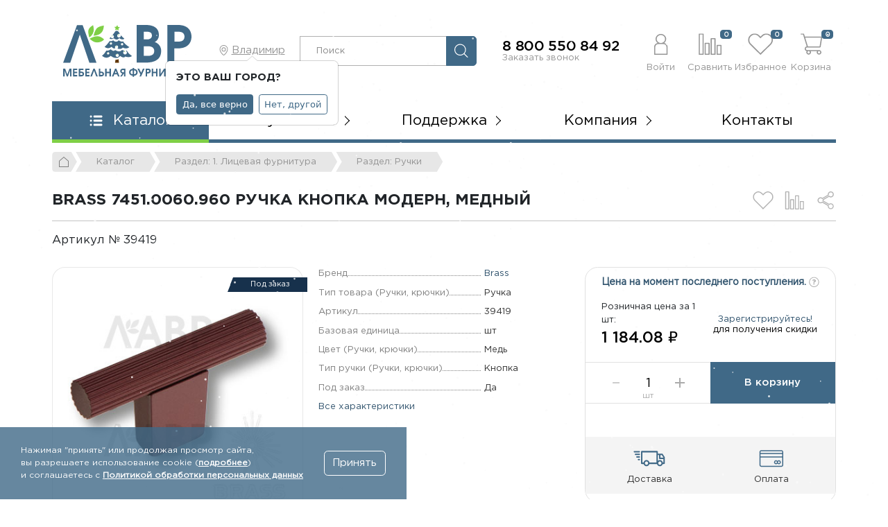

--- FILE ---
content_type: text/html; charset=UTF-8
request_url: https://lavrmf.ru/katalog/1-litsevaya-furnitura/ruchki/brass-7451-0060-960-ruchka-knopka-modern-mednyy/
body_size: 57598
content:
<!DOCTYPE html>
<html class="no-js" lang="ru">
	<head>
    <meta charset="UTF-8" />
    <meta http-equiv="X-UA-Compatible" content="IE=edge,chrome=1" />
   	<meta name="viewport" content="width=device-width, initial-scale=1, maximum-scale=1, user-scalable=0" />
  	  <meta name="format-detection" content="telephone=no" />
   	<meta name="format-detection" content="address=no" />
    <meta name="SKYPE_TOOLBAR" content="SKYPE_TOOLBAR_PARSER_COMPATIBLE" />
    <meta name="yandex-verification" content="3a8ed99fc68b9770" />
    <title>Купить Brass 7451.0060.960 ручка кнопка модерн, медный | 39419 | Фурнитура и комплектующие для мебели</title>
    <meta name="robots" content="index, follow" />
    <meta name="keywords" content="Brass 7451.0060.960 ручка кнопка модерн, медный/ 39419 / оптом и в розницу / мебельная фурнитура &amp;quot;ЛАВР&amp;quot;" />
    <meta name="description" content="Купить Brass 7451.0060.960 ручка кнопка модерн, медный (Арт. 39419) (7451.0060.960), 1&nbsp;184.08 &#8381;, доступные цены и высокое качество. Доставка в любой регион РФ. Больше похожих товаров вы найдёте в разделе Ручки." />
    <link rel="canonical" href="https://lavrmf.ru/katalog/1-litsevaya-furnitura/ruchki/brass-7451-0060-960-ruchka-knopka-modern-mednyy/" />
    
    <meta property="og:image" content="https://lavrmf.ru/local/templates/lavr_2023/icons/ogImage.jpg" />
   	<link rel="shortcut icon" type="image/x-icon" href="https://lavrmf.ru/local/templates/lavr_2023/icons/favicon.ico" />
    <link rel="apple-touch-icon" href="/local/templates/lavr_2023/icons/apple-touch-icon.png" />
		
		<script data-skip-moving="true">(function(w, d, n) {var cl = "bx-core";var ht = d.documentElement;var htc = ht ? ht.className : undefined;if (htc === undefined || htc.indexOf(cl) !== -1){return;}var ua = n.userAgent;if (/(iPad;)|(iPhone;)/i.test(ua)){cl += " bx-ios";}else if (/Windows/i.test(ua)){cl += ' bx-win';}else if (/Macintosh/i.test(ua)){cl += " bx-mac";}else if (/Linux/i.test(ua) && !/Android/i.test(ua)){cl += " bx-linux";}else if (/Android/i.test(ua)){cl += " bx-android";}cl += (/(ipad|iphone|android|mobile|touch)/i.test(ua) ? " bx-touch" : " bx-no-touch");cl += w.devicePixelRatio && w.devicePixelRatio >= 2? " bx-retina": " bx-no-retina";if (/AppleWebKit/.test(ua)){cl += " bx-chrome";}else if (/Opera/.test(ua)){cl += " bx-opera";}else if (/Firefox/.test(ua)){cl += " bx-firefox";}ht.className = htc ? htc + " " + cl : cl;})(window, document, navigator);</script>


<link href="/bitrix/js/intranet/intranet-common.css?168596264066709" type="text/css"  rel="stylesheet" />
<link href="/bitrix/js/ui/design-tokens/dist/ui.design-tokens.css?171750483826358" type="text/css"  rel="stylesheet" />
<link href="/bitrix/js/ui/fonts/opensans/ui.font.opensans.css?16859626412555" type="text/css"  rel="stylesheet" />
<link href="/bitrix/js/main/popup/dist/main.popup.bundle.css?175074505331694" type="text/css"  rel="stylesheet" />
<link href="/bitrix/css/main/themes/blue/style.css?1685962650386" type="text/css"  rel="stylesheet" />
<link href="/local/templates/lavr_2023/components/bitrix/catalog/.default/style.css?17325378881333" type="text/css"  rel="stylesheet" />
<link href="/local/templates/lavr_2023/components/bitrix/catalog.element/.default/style.css?176546201241699" type="text/css"  rel="stylesheet" />
<link href="/bitrix/components/bitrix/catalog.product.subscribe/templates/.default/style.css?16859626431816" type="text/css"  rel="stylesheet" />
<link href="/local/templates/lavr_2023/components/bitrix/catalog.store.amount/.default/style.css?17001412401393" type="text/css"  rel="stylesheet" />
<link href="/bitrix/components/bitrix/sale.prediction.product.detail/templates/.default/style.css?1685962648381" type="text/css"  rel="stylesheet" />
<link href="/bitrix/components/bitrix/sale.products.gift/templates/bootstrap_v4/style.css?1685962648177" type="text/css"  rel="stylesheet" />
<link href="/local/templates/lavr_2023/components/bitrix/catalog.item/bootstrap_v4/style.css?17653570693015" type="text/css"  rel="stylesheet" />
<link href="/bitrix/components/bitrix/sale.products.gift/templates/bootstrap_v4/themes/blue/style.css?1685962648148" type="text/css"  rel="stylesheet" />
<link href="/bitrix/components/bitrix/sale.gift.main.products/templates/bootstrap_v4/style.css?168596264887" type="text/css"  rel="stylesheet" />
<link href="/bitrix/components/bitrix/sale.gift.main.products/templates/bootstrap_v4/themes/blue/style.css?1685962648154" type="text/css"  rel="stylesheet" />
<link href="/local/templates/lavr_2023/css/core/bootstrap.min.css?1685962652194901" type="text/css"  data-template-style="true"  rel="stylesheet" />
<link href="/local/templates/lavr_2023/css/font-awesome.min.css?168596265227466" type="text/css"  data-template-style="true"  rel="stylesheet" />
<link href="/local/templates/lavr_2023/css/jquery.bxslider.min.css?16859626522611" type="text/css"  data-template-style="true"  rel="stylesheet" />
<link href="/local/templates/lavr_2023/css/jquery.fancybox.min.css?168916870412795" type="text/css"  data-template-style="true"  rel="stylesheet" />
<link href="/local/templates/lavr_2023/css/simplebar.css?16859626524237" type="text/css"  data-template-style="true"  rel="stylesheet" />
<link href="/local/templates/lavr_2023/components/netbrand/nb.selectCity/.default/style.css?16859626523197" type="text/css"  data-template-style="true"  rel="stylesheet" />
<link href="/bitrix/components/bitrix/sale.location.selector.search/templates/.default/style.css?16859626486417" type="text/css"  data-template-style="true"  rel="stylesheet" />
<link href="/local/templates/lavr_2023/components/netbrand/search.title/.default/style.css?17217310482986" type="text/css"  data-template-style="true"  rel="stylesheet" />
<link href="/local/templates/lavr_2023/components/bitrix/sale.basket.basket.line/.default/style.css?16859626521569" type="text/css"  data-template-style="true"  rel="stylesheet" />
<link href="/local/templates/lavr_2023/components/bitrix/menu/mainMenu/style.css?16877876102415" type="text/css"  data-template-style="true"  rel="stylesheet" />
<link href="/local/templates/lavr_2023/components/bitrix/breadcrumb/.default/style.css?17332207302713" type="text/css"  data-template-style="true"  rel="stylesheet" />
<link href="/local/templates/lavr_2023/components/bitrix/menu/socMenu/style.css?17661268261847" type="text/css"  data-template-style="true"  rel="stylesheet" />
<link href="/local/templates/lavr_2023/components/bitrix/system.pagenavigation/.default/style.css?16859626521002" type="text/css"  data-template-style="true"  rel="stylesheet" />
<link href="/local/templates/lavr_2023/components/bitrix/news.list/footerMenu/style.css?16859626522535" type="text/css"  data-template-style="true"  rel="stylesheet" />
<link href="/local/templates/lavr_2023/components/bitrix/menu/footerMenu/style.css?16859626521041" type="text/css"  data-template-style="true"  rel="stylesheet" />
<link href="/local/templates/lavr_2023/components/bitrix/main.include/nbCopy/style.css?1685962652259" type="text/css"  data-template-style="true"  rel="stylesheet" />
<link href="/local/templates/lavr_2023/components/bitrix/menu/mobileMenu/style.css?16881148042255" type="text/css"  data-template-style="true"  rel="stylesheet" />
<link href="/local/templates/lavr_2023/components/bitrix/menu/catalogMenu/style.css?16859626525927" type="text/css"  data-template-style="true"  rel="stylesheet" />
<link href="/local/templates/lavr_2023/components/bitrix/main.auth.form/.default/style.css?1685962652797" type="text/css"  data-template-style="true"  rel="stylesheet" />
<link href="/local/templates/lavr_2023/components/bitrix/main.include/nbCookie/style.css?1710851839664" type="text/css"  data-template-style="true"  rel="stylesheet" />
<link href="/local/templates/lavr_2023/template_styles.css?176656004756402" type="text/css"  data-template-style="true"  rel="stylesheet" />
		
    <!--[if lt IE 9]>
      <script  data-skip-moving="true" src="/local/templates/lavr_2023/js/core/respond.min.js"></script>
    <![endif]--> 
    
     
        
    
    



<script type="extension/settings" data-extension="currency.currency-core">{"region":"ru"}</script>



            
            <!-- Yandex.Metrika counter -->
            
            <!-- /Yandex.Metrika counter -->
                    
        
          
<!-- Yandex.Metrika counter -->
<noscript><div><img src="https://mc.yandex.ru/watch/34903760" style="position:absolute; left:-9999px;" alt="" /></div></noscript>
<!-- /Yandex.Metrika counter -->       
	</head>
	<body class="body d-flex flex-column _second">
		<svg xmlns="http://www.w3.org/2000/svg" width="0" height="0"  class="hidden">
  	<symbol id="pdf" viewBox="0 0 22 26" >
  		<path fill-rule="evenodd" fill="currentColor" d="M20.608,19.793 L20.011,19.793 L20.011,24.980 C20.011,25.542 19.574,26.000 19.037,26.000 L2.963,26.000 C2.425,26.000 1.989,25.542 1.989,24.980 L1.989,19.793 L1.392,19.793 C0.623,19.793 -0.000,19.140 -0.000,18.335 L-0.000,10.757 C-0.000,9.952 0.623,9.300 1.392,9.300 L1.989,9.300 L1.989,1.020 C1.989,0.458 2.425,-0.000 2.963,-0.000 L14.734,-0.000 C14.772,-0.000 14.810,0.006 14.846,0.015 C14.855,0.017 14.863,0.021 14.872,0.024 C14.905,0.034 14.937,0.048 14.968,0.066 C14.979,0.072 14.989,0.078 15.000,0.086 C15.035,0.110 15.068,0.137 15.097,0.171 C15.098,0.172 15.099,0.173 15.101,0.174 L19.890,5.901 C19.969,5.994 20.005,6.111 20.006,6.231 C20.008,6.250 20.011,6.269 20.011,6.288 L20.011,9.300 L20.608,9.300 C21.376,9.300 22.000,9.952 22.000,10.757 L22.000,18.335 C22.000,19.140 21.376,19.793 20.608,19.793 ZM2.963,24.704 L19.037,24.704 L19.037,19.793 L2.963,19.793 L2.963,24.704 ZM14.922,14.587 C14.922,13.243 14.447,12.306 13.692,11.718 C12.990,11.165 12.094,10.905 10.713,10.905 C9.882,10.905 9.094,10.962 8.490,11.063 L8.490,18.541 C8.900,18.597 9.505,18.654 10.357,18.654 C11.781,18.654 12.947,18.337 13.712,17.671 C14.415,17.049 14.922,16.045 14.922,14.587 ZM2.219,11.063 L2.219,18.575 L2.219,18.575 L3.848,18.575 L3.848,15.853 C3.999,15.875 4.194,15.887 4.409,15.887 C5.381,15.887 6.212,15.638 6.773,15.084 C7.205,14.656 7.441,14.023 7.441,13.277 C7.441,12.532 7.129,11.899 6.665,11.515 C6.180,11.108 5.456,10.905 4.442,10.905 C3.438,10.905 2.726,10.973 2.219,11.063 ZM19.037,6.746 L14.734,6.746 C14.465,6.746 14.247,6.518 14.247,6.236 L14.247,1.020 L2.963,1.020 L2.963,9.300 L19.037,9.300 L19.037,6.746 ZM20.448,10.962 L16.002,10.962 L16.002,18.575 L17.653,18.575 L17.653,15.514 L20.265,15.514 L20.265,14.113 L17.653,14.113 L17.653,12.373 L20.448,12.373 L20.448,10.962 ZM5.812,13.322 C5.812,14.102 5.273,14.565 4.398,14.565 C4.162,14.565 3.989,14.553 3.848,14.520 L3.848,12.272 C3.967,12.238 4.194,12.204 4.528,12.204 C5.348,12.204 5.812,12.622 5.812,13.322 ZM10.713,17.310 C10.508,17.310 10.282,17.310 10.141,17.276 L10.141,12.294 C10.282,12.261 10.519,12.227 10.886,12.227 C12.299,12.227 13.185,13.062 13.174,14.644 C13.174,16.463 12.202,17.321 10.713,17.310 Z"/>
	</symbol>
	<symbol id="user" viewBox="0 0 24 38" >
		<path fill-rule="evenodd"  fill="currentColor" d="M22.987,37.999 L1.926,37.999 C1.393,37.999 0.962,37.574 0.962,37.050 L0.962,24.064 C0.962,20.528 3.593,17.595 7.026,17.045 C4.825,15.415 3.392,12.829 3.392,9.912 C3.392,4.988 7.458,0.981 12.457,0.981 C17.455,0.981 21.521,4.988 21.521,9.912 C21.521,12.829 20.089,15.415 17.888,17.045 C21.320,17.596 23.951,20.529 23.951,24.064 L23.951,37.050 C23.951,37.574 23.520,37.999 22.987,37.999 ZM19.594,9.912 C19.594,6.035 16.392,2.880 12.457,2.880 C8.521,2.880 5.319,6.035 5.319,9.912 C5.319,13.786 8.516,16.939 12.446,16.944 L12.467,16.944 C16.398,16.939 19.594,13.786 19.594,9.912 ZM22.024,24.064 C22.024,21.185 19.647,18.843 16.726,18.843 L8.187,18.843 C5.267,18.843 2.889,21.185 2.889,24.064 L2.889,36.101 L22.024,36.101 L22.024,24.064 Z"/>
	</symbol>
	<symbol id="compare" viewBox="0 0 39 37" >
		<path fill-rule="evenodd"  fill="currentColor" d="M37.994,37.003 L31.619,37.003 C31.093,37.003 30.668,36.577 30.668,36.049 L30.668,20.748 C30.668,20.221 31.093,19.794 31.619,19.794 L37.994,19.794 C38.520,19.794 38.946,20.221 38.946,20.748 L38.946,36.049 C38.946,36.577 38.520,37.003 37.994,37.003 ZM37.042,21.701 L32.571,21.701 L32.571,35.095 L37.042,35.095 L37.042,21.701 ZM28.096,37.003 L21.721,37.003 C21.196,37.003 20.771,36.577 20.771,36.049 L20.771,9.145 C20.771,8.619 21.196,8.191 21.721,8.191 L28.096,8.191 C28.623,8.191 29.048,8.619 29.048,9.145 L29.048,36.049 C29.048,36.577 28.623,37.003 28.096,37.003 ZM27.144,10.098 L22.673,10.098 L22.673,35.095 L27.144,35.095 L27.144,10.098 ZM18.157,36.961 L11.782,36.961 C11.256,36.961 10.830,36.534 10.830,36.007 L10.830,17.091 C10.830,16.564 11.256,16.137 11.782,16.137 L18.157,16.137 C18.683,16.137 19.109,16.564 19.109,17.091 L19.109,36.007 C19.109,36.534 18.683,36.961 18.157,36.961 ZM17.205,18.045 L12.734,18.045 L12.734,35.053 L17.205,35.053 L17.205,18.045 ZM8.259,36.961 L1.884,36.961 C1.359,36.961 0.932,36.534 0.932,36.007 L0.932,0.949 C0.932,0.422 1.359,-0.005 1.884,-0.005 L8.259,-0.005 C8.785,-0.005 9.211,0.422 9.211,0.949 L9.211,36.007 C9.211,36.534 8.785,36.961 8.259,36.961 ZM7.307,1.902 L2.836,1.902 L2.836,35.053 L7.307,35.053 L7.307,1.902 Z"/>
		<path fill-rule="evenodd" d="M37.994,37.003 L31.619,37.003 C31.093,37.003 30.668,36.577 30.668,36.049 L30.668,20.748 C30.668,20.221 31.093,19.794 31.619,19.794 L37.994,19.794 C38.520,19.794 38.946,20.221 38.946,20.748 L38.946,36.049 C38.946,36.577 38.520,37.003 37.994,37.003 ZM28.096,37.003 L21.721,37.003 C21.196,37.003 20.771,36.577 20.771,36.049 L20.771,9.145 C20.771,8.619 21.196,8.191 21.721,8.191 L28.096,8.191 C28.623,8.191 29.048,8.619 29.048,9.145 L29.048,36.049 C29.048,36.577 28.623,37.003 28.096,37.003 ZM18.157,36.961 L11.782,36.961 C11.256,36.961 10.830,36.534 10.830,36.007 L10.830,17.091 C10.830,16.564 11.256,16.137 11.782,16.137 L18.157,16.137 C18.683,16.137 19.109,16.564 19.109,17.091 L19.109,36.007 C19.109,36.534 18.683,36.961 18.157,36.961 ZM8.259,36.961 L1.884,36.961 C1.359,36.961 0.932,36.534 0.932,36.007 L0.932,0.949 C0.932,0.422 1.359,-0.005 1.884,-0.005 L8.259,-0.005 C8.785,-0.005 9.211,0.422 9.211,0.949 L9.211,36.007 C9.211,36.534 8.785,36.961 8.259,36.961 Z"/>
	</symbol>
	<symbol id="fav" viewBox="0 0 39 35" >
		<path fill-rule="evenodd" fill="currentColor" d="M19.482,34.995 L3.119,18.306 C-0.899,14.210 -1.000,7.435 2.897,3.512 C5.213,1.183 7.700,0.001 10.290,0.001 L10.319,0.001 C12.917,0.010 15.476,1.226 17.720,3.516 L19.485,5.285 L21.254,3.510 C23.464,1.255 26.001,0.050 28.585,0.030 L28.651,0.030 C31.240,0.030 33.733,1.199 36.064,3.505 C39.999,7.399 39.899,14.176 35.846,18.306 L19.482,34.995 ZM10.290,1.923 C8.227,1.923 6.197,2.914 4.256,4.867 C1.083,8.061 1.188,13.598 4.485,16.959 L19.482,32.254 L34.479,16.959 C37.748,13.629 37.860,7.981 34.719,4.873 C32.759,2.935 30.718,1.951 28.650,1.951 C28.633,1.951 28.616,1.952 28.600,1.952 C25.993,1.972 23.907,3.547 22.616,4.862 L19.485,8.001 L16.359,4.869 C15.044,3.527 12.933,1.932 10.312,1.923 L10.290,1.923 Z"/>
		<path fill-rule="evenodd" d="M19.482,34.995 L3.119,18.306 C-0.899,14.210 -1.000,7.435 2.897,3.512 C5.213,1.183 7.700,0.001 10.290,0.001 L10.319,0.001 C12.917,0.010 15.476,1.226 17.720,3.516 L19.485,5.285 L21.254,3.510 C23.464,1.255 26.001,0.050 28.585,0.030 L28.651,0.030 C31.240,0.030 33.733,1.199 36.064,3.505 C39.999,7.399 39.899,14.176 35.846,18.306 L19.482,34.995 Z"/>
	</symbol>
	<symbol id="cart" viewBox="0 0 36 36" >
		<path fill-rule="evenodd"  fill="currentColor" d="M11.568,23.561 L12.314,23.561 L13.050,23.561 L31.920,23.561 C32.792,23.561 33.500,22.872 33.539,22.000 L35.797,7.138 L35.797,7.003 C35.797,6.101 35.070,5.374 34.168,5.364 L7.846,5.364 L6.257,0.043 L1.876,0.043 C1.372,-0.006 0.926,0.362 0.869,0.867 C0.820,1.371 1.188,1.826 1.692,1.874 C1.750,1.884 1.818,1.884 1.876,1.874 L4.890,1.874 L10.860,21.807 C8.690,22.175 7.226,24.240 7.594,26.412 C7.875,28.059 9.145,29.358 10.783,29.668 C10.396,30.270 10.182,30.958 10.182,31.675 C10.153,33.759 11.829,35.476 13.914,35.505 C15.997,35.533 17.713,33.856 17.741,31.773 C17.751,31.055 17.557,30.357 17.180,29.746 L27.569,29.746 C26.502,31.530 27.084,33.837 28.868,34.903 C30.650,35.970 32.957,35.388 34.023,33.604 C35.089,31.821 34.507,29.513 32.725,28.447 C32.143,28.098 31.465,27.914 30.786,27.914 L11.568,27.914 C10.366,27.914 9.397,26.945 9.397,25.742 C9.397,24.540 10.376,23.561 11.568,23.561 M8.398,7.196 L33.917,7.196 L31.707,21.739 L12.750,21.739 L8.398,7.196 ZM30.786,29.736 C31.862,29.736 32.725,30.609 32.725,31.675 C32.725,32.742 31.852,33.615 30.786,33.615 C29.720,33.615 28.848,32.742 28.848,31.675 C28.848,30.609 29.720,29.736 30.786,29.736 M13.952,29.736 C15.018,29.736 15.891,30.609 15.891,31.675 C15.891,32.742 15.018,33.615 13.952,33.615 C12.886,33.615 12.013,32.742 12.013,31.675 C12.013,30.609 12.886,29.736 13.952,29.736 "/>
	</symbol>
	<symbol id="cart2" viewBox="0 0 21 21" >
		<path fill-rule="evenodd"  fill="currentColor" d="M19.216,13.162 C19.194,13.648 18.790,14.031 18.292,14.031 L7.515,14.031 L7.095,14.031 L6.669,14.031 C5.989,14.031 5.429,14.577 5.429,15.245 C5.429,15.914 5.983,16.454 6.669,16.454 L17.645,16.454 C18.032,16.454 18.419,16.556 18.751,16.751 C19.770,17.344 20.102,18.628 19.493,19.622 C18.884,20.615 17.567,20.938 16.548,20.344 C15.530,19.751 15.198,18.467 15.807,17.474 L9.873,17.474 C10.089,17.814 10.200,18.202 10.194,18.602 C10.178,19.762 9.198,20.696 8.009,20.679 C6.819,20.663 5.861,19.708 5.877,18.548 C5.877,18.149 6.000,17.765 6.221,17.430 C5.285,17.258 4.560,16.535 4.400,15.617 C4.190,14.409 5.025,13.260 6.265,13.054 L2.855,1.959 L1.134,1.959 C1.102,1.965 1.062,1.965 1.029,1.959 C0.741,1.933 0.531,1.679 0.559,1.399 C0.593,1.118 0.847,0.913 1.134,0.940 L3.636,0.940 L4.544,3.902 L19.575,3.902 C20.091,3.908 20.506,4.313 20.506,4.814 L20.506,4.890 L19.216,13.162 ZM17.645,19.628 C18.253,19.628 18.751,19.142 18.751,18.548 C18.751,17.954 18.258,17.469 17.645,17.469 C17.035,17.469 16.537,17.954 16.537,18.548 C16.537,19.142 17.035,19.628 17.645,19.628 ZM8.031,19.628 C8.639,19.628 9.137,19.142 9.137,18.548 C9.137,17.954 8.639,17.469 8.031,17.469 C7.422,17.469 6.924,17.954 6.924,18.548 C6.924,19.142 7.422,19.628 8.031,19.628 ZM4.859,4.921 L7.344,13.016 L18.170,13.016 L19.432,4.921 L4.859,4.921 ZM14.490,9.396 L13.189,9.396 L13.189,10.663 C13.189,10.945 12.951,11.177 12.663,11.177 C12.376,11.177 12.138,10.945 12.138,10.663 L12.138,9.396 L10.837,9.396 C10.588,9.369 10.394,9.179 10.377,8.937 C10.350,8.656 10.560,8.403 10.848,8.376 L12.149,8.376 L12.149,8.322 C12.149,7.944 12.154,7.565 12.132,7.188 C12.115,7.005 12.098,6.811 12.203,6.650 C12.336,6.444 12.602,6.353 12.840,6.427 C12.995,6.476 13.123,6.595 13.177,6.745 C13.222,6.860 13.211,6.989 13.206,7.107 C13.200,7.248 13.195,7.394 13.189,7.534 C13.177,7.814 13.177,8.096 13.184,8.376 L14.490,8.376 C14.739,8.403 14.932,8.592 14.960,8.835 C14.988,9.115 14.777,9.369 14.490,9.396 Z"/>
	</symbol>	
	<symbol id="menu" viewBox="0 0 19 16" >
		<path fill-rule="evenodd"  fill="currentColor" d="M17.070,9.500 L7.070,9.500 C6.242,9.500 5.570,8.829 5.570,7.999 C5.570,7.172 6.242,6.500 7.070,6.500 L17.070,6.500 C17.898,6.500 18.570,7.172 18.570,7.999 C18.570,8.829 17.898,9.500 17.070,9.500 ZM17.070,3.500 L7.070,3.500 C6.242,3.500 5.570,2.829 5.570,2.000 C5.570,1.172 6.242,0.500 7.070,0.500 L17.070,0.500 C17.898,0.500 18.570,1.172 18.570,2.000 C18.570,2.829 17.898,3.500 17.070,3.500 ZM2.070,15.500 C1.242,15.500 0.570,14.829 0.570,14.000 C0.570,13.172 1.242,12.500 2.070,12.500 C2.898,12.500 3.570,13.172 3.570,14.000 C3.570,14.829 2.898,15.500 2.070,15.500 ZM2.070,9.500 C1.242,9.500 0.570,8.829 0.570,7.999 C0.570,7.172 1.242,6.500 2.070,6.500 C2.898,6.500 3.570,7.172 3.570,7.999 C3.570,8.829 2.898,9.500 2.070,9.500 ZM2.070,3.500 C1.242,3.500 0.570,2.829 0.570,2.000 C0.570,1.172 1.242,0.500 2.070,0.500 C2.898,0.500 3.570,1.172 3.570,2.000 C3.570,2.829 2.898,3.500 2.070,3.500 ZM7.070,12.500 L17.070,12.500 C17.898,12.500 18.570,13.172 18.570,14.000 C18.570,14.829 17.898,15.500 17.070,15.500 L7.070,15.500 C6.242,15.500 5.570,14.829 5.570,14.000 C5.570,13.172 6.242,12.500 7.070,12.500 Z"/>
	</symbol>	
	<symbol id="close" viewBox="0 0 18 19" >
		<path fill-rule="evenodd"  fill="currentColor" d="M10.494,9.604 L17.621,2.523 C17.959,2.191 17.963,1.648 17.631,1.311 C17.628,1.307 17.624,1.304 17.621,1.301 C17.280,0.963 16.727,0.963 16.386,1.301 L9.265,8.376 L2.079,1.195 C1.738,0.854 1.184,0.854 0.843,1.195 C0.503,1.537 0.503,2.092 0.843,2.433 L8.025,9.609 L0.817,16.770 C0.477,17.108 0.477,17.655 0.817,17.992 C1.158,18.330 1.712,18.330 2.053,17.992 L9.254,10.837 L16.412,17.990 C16.753,18.331 17.306,18.331 17.647,17.990 C17.988,17.648 17.988,17.094 17.647,16.752 L10.494,9.604 L10.494,9.604 Z"/>
	</symbol>	
	<symbol id="search" viewBox="0 0 23 23" >
		<path fill-rule="evenodd"  fill="currentColor" d="M22.805,21.932 L15.001,14.124 C16.289,12.642 17.070,10.707 17.070,8.593 C17.070,3.939 13.287,0.158 8.641,0.158 C3.990,0.158 0.212,3.943 0.212,8.593 C0.212,13.243 3.995,17.028 8.641,17.028 C10.754,17.028 12.687,16.247 14.168,14.958 L21.972,22.765 C22.086,22.880 22.239,22.941 22.388,22.941 C22.537,22.941 22.691,22.884 22.805,22.765 C23.033,22.537 23.033,22.160 22.805,21.932 ZM1.391,8.593 C1.391,4.593 4.643,1.342 8.637,1.342 C12.634,1.342 15.882,4.597 15.882,8.593 C15.882,12.589 12.634,15.848 8.637,15.848 C4.643,15.848 1.391,12.594 1.391,8.593 L1.391,8.593 Z"/>
	</symbol>	
	<symbol id="question" viewBox="0 0 21 21" >
		<path fill-rule="evenodd"  fill="currentColor" d="M10.383,20.956 C4.873,20.956 0.406,16.474 0.406,10.944 C0.406,5.414 4.873,0.931 10.383,0.931 C15.893,0.931 20.359,5.414 20.359,10.944 C20.359,16.474 15.893,20.956 10.383,20.956 ZM10.419,2.127 C5.615,2.127 1.720,6.044 1.720,10.875 C1.720,15.706 5.615,19.622 10.419,19.622 C15.224,19.622 19.118,15.706 19.118,10.875 C19.118,6.044 15.224,2.127 10.419,2.127 ZM11.041,11.406 L10.882,12.283 L9.406,12.283 L9.073,9.954 L9.145,9.882 C10.833,9.815 11.678,9.369 11.678,8.544 C11.678,8.219 11.562,7.967 11.330,7.789 C11.099,7.612 10.771,7.523 10.347,7.523 C9.564,7.523 8.841,7.854 8.175,8.515 L6.844,7.063 C7.789,6.027 8.971,5.510 10.389,5.510 C11.451,5.510 12.300,5.773 12.936,6.301 C13.574,6.828 13.892,7.566 13.892,8.515 C13.892,10.059 12.942,11.023 11.041,11.406 ZM11.273,15.706 L8.928,15.706 L8.928,13.405 L11.273,13.405 L11.273,15.706 Z"/>
	</symbol>
	<symbol id="print" viewBox="0 0 27 28" >
		<path fill-rule="evenodd"  fill="currentColor" d="M24.256,22.403 L22.428,22.403 L22.428,26.132 C22.428,27.153 21.606,27.988 20.599,27.988 L6.849,27.988 C5.843,27.988 5.020,27.153 5.020,26.132 L5.020,22.403 L3.191,22.403 C1.632,22.403 0.441,21.195 0.441,19.611 L0.441,11.234 C0.441,9.650 1.632,8.442 3.191,8.442 L5.048,8.442 L5.048,1.921 C5.048,0.900 5.870,0.065 6.877,0.065 L20.628,0.065 C21.634,0.065 22.456,0.900 22.456,1.921 L22.456,8.442 L24.285,8.442 C25.844,8.442 27.034,9.650 27.007,11.234 L27.007,19.611 C27.007,21.195 25.815,22.403 24.256,22.403 ZM5.941,26.132 C5.941,26.693 6.408,27.067 6.863,27.067 L20.613,27.067 C21.166,27.067 21.534,26.592 21.534,26.132 L21.534,19.611 L5.941,19.611 L5.941,26.132 ZM21.534,1.921 C21.534,1.360 21.067,0.986 20.613,0.986 L6.863,0.986 C6.310,0.986 5.941,1.461 5.941,1.921 L5.941,8.442 L21.534,8.442 L21.534,1.921 ZM26.114,11.234 C26.114,10.213 25.291,9.378 24.285,9.378 L3.191,9.378 C2.185,9.378 1.363,10.213 1.363,11.234 L1.363,19.611 C1.363,20.633 2.185,21.467 3.191,21.467 L5.020,21.467 L5.020,18.675 L22.456,18.675 L22.456,21.467 L24.285,21.467 C25.291,21.467 26.114,20.633 26.114,19.611 L26.114,11.234 ZM21.534,14.041 C21.025,14.041 20.613,13.622 20.613,13.106 C20.613,12.589 21.025,12.170 21.534,12.170 C22.043,12.170 22.456,12.589 22.456,13.106 C22.456,13.622 22.043,14.041 21.534,14.041 ZM6.863,24.274 L20.614,24.274 L20.614,25.210 L6.863,25.210 L6.863,24.274 ZM6.863,21.482 L20.614,21.482 L20.614,22.418 L6.863,22.418 L6.863,21.482 Z"/>
	</symbol>
	<symbol id="share" viewBox="0 0 26 28" >
		<path fill-rule="evenodd"  fill="currentColor" d="M21.041,9.374 C19.997,9.374 19.043,9.024 18.265,8.440 L9.910,13.321 C9.932,13.490 9.947,13.662 9.947,13.836 C9.947,14.054 9.924,14.266 9.891,14.477 L18.353,19.363 C19.093,18.831 19.990,18.505 20.974,18.505 C23.475,18.505 25.510,20.547 25.510,23.055 C25.510,25.564 23.475,27.605 20.974,27.605 C18.473,27.605 16.438,25.564 16.438,23.055 C16.438,22.879 16.451,22.702 16.473,22.528 L8.057,17.580 C7.280,18.162 6.328,18.511 5.287,18.511 C2.708,18.511 0.626,16.423 0.626,13.836 C0.626,11.249 2.708,9.162 5.287,9.162 C6.363,9.162 7.345,9.534 8.136,10.151 L16.434,5.328 C16.402,5.122 16.380,4.913 16.380,4.700 C16.380,2.113 18.462,0.025 21.041,0.025 C23.619,0.025 25.701,2.113 25.701,4.700 C25.701,7.286 23.619,9.374 21.041,9.374 ZM21.034,1.541 C19.295,1.541 17.884,2.950 17.884,4.689 C17.884,5.128 17.974,5.545 18.136,5.925 L7.869,12.021 C7.296,11.244 6.374,10.741 5.334,10.741 C3.595,10.741 2.184,12.150 2.184,13.889 C2.184,15.628 3.595,17.037 5.334,17.037 C6.373,17.037 7.294,16.535 7.868,15.759 L18.154,21.815 C17.981,22.204 17.884,22.635 17.884,23.089 C17.884,24.828 19.295,26.238 21.034,26.238 C22.774,26.238 24.184,24.828 24.184,23.089 C24.184,21.350 22.774,19.941 21.034,19.941 C20.033,19.941 19.142,20.408 18.565,21.135 L8.231,15.127 C8.394,14.747 8.484,14.329 8.484,13.889 C8.484,13.449 8.394,13.031 8.231,12.651 L18.520,6.586 C19.095,7.346 20.007,7.837 21.034,7.837 C22.774,7.837 24.184,6.428 24.184,4.689 C24.184,2.950 22.774,1.541 21.034,1.541 Z"/>
	</symbol>	
	<symbol id="delivery" viewBox="0 0 51 25" >
		<path fill-rule="evenodd" fill="currentColor" d="M49.135,20.569 L46.864,20.569 C46.294,22.565 44.448,24.021 42.280,24.021 C40.113,24.021 38.267,22.550 37.697,20.569 L25.526,20.569 C24.955,22.565 23.110,24.021 20.943,24.021 C18.775,24.021 16.930,22.550 16.358,20.569 L13.255,20.569 C12.653,20.569 12.156,20.074 12.156,19.476 L12.156,1.819 C12.156,1.222 12.653,0.727 13.255,0.727 L37.931,0.727 C38.531,0.727 39.030,1.222 39.030,1.819 L39.030,4.704 L45.839,4.704 C46.190,4.704 46.527,4.879 46.732,5.171 L50.028,9.861 C50.160,10.036 50.232,10.254 50.232,10.487 L50.232,19.476 C50.232,20.074 49.735,20.569 49.135,20.569 ZM20.943,21.836 C22.363,21.836 23.520,20.685 23.520,19.272 C23.520,17.859 22.363,16.708 20.943,16.708 C19.522,16.708 18.365,17.859 18.365,19.272 C18.365,20.685 19.522,21.836 20.943,21.836 ZM36.833,2.927 L14.352,2.927 L14.352,18.398 L16.256,18.398 C16.666,16.199 18.614,14.538 20.943,14.538 C23.271,14.538 25.205,16.199 25.629,18.398 L36.833,18.398 L36.833,2.927 ZM42.296,21.836 C43.715,21.836 44.872,20.685 44.872,19.272 C44.872,17.859 43.715,16.708 42.296,16.708 C40.874,16.708 39.717,17.859 39.717,19.272 C39.717,20.685 40.874,21.836 42.296,21.836 ZM45.283,6.904 L43.130,6.904 L43.130,10.808 L48.050,10.808 L45.283,6.904 ZM48.065,12.994 L42.017,12.994 C41.416,12.994 40.918,12.497 40.918,11.900 L40.918,6.904 L39.030,6.904 L39.030,15.834 C39.879,15.033 41.035,14.538 42.296,14.538 C44.624,14.538 46.557,16.199 46.981,18.398 L48.065,18.398 L48.065,12.994 ZM9.432,2.927 L1.596,2.927 C0.996,2.927 0.498,2.431 0.498,1.833 C0.498,1.237 0.996,0.742 1.596,0.742 L9.432,0.742 C10.032,0.742 10.531,1.237 10.531,1.833 C10.531,2.431 10.032,2.927 9.432,2.927 ZM3.397,4.718 L9.431,4.718 C10.047,4.718 10.530,5.214 10.530,5.812 C10.530,6.408 10.031,6.904 9.431,6.904 L3.397,6.904 C2.797,6.904 2.299,6.408 2.299,5.812 C2.299,5.214 2.797,4.718 3.397,4.718 ZM5.624,8.695 L9.431,8.695 C10.047,8.695 10.530,9.191 10.530,9.789 C10.530,10.385 10.031,10.881 9.431,10.881 L5.624,10.881 C5.023,10.881 4.525,10.385 4.525,9.789 C4.525,9.191 5.023,8.695 5.624,8.695 ZM8.113,12.673 L9.431,12.673 C10.047,12.673 10.530,13.168 10.530,13.766 C10.530,14.363 10.031,14.858 9.431,14.858 L8.113,14.858 C7.513,14.858 7.015,14.363 7.015,13.766 C7.015,13.168 7.513,12.673 8.113,12.673 Z"/>
	</symbol>		
	<symbol id="pay" viewBox="0 0 35.75 24.75" >
		<path fill-rule="evenodd" fill="currentColor" d="M31.557,23.119 L3.936,23.119 C2.451,23.119 1.248,21.936 1.248,20.476 L1.248,3.733 C1.248,2.273 2.451,1.090 3.936,1.090 L31.557,1.090 C33.040,1.090 34.245,2.273 34.245,3.733 L34.245,20.476 C34.245,21.936 33.040,23.119 31.557,23.119 ZM2.634,20.476 C2.634,21.183 3.217,21.756 3.936,21.756 L31.557,21.756 C32.276,21.749 32.853,21.169 32.845,20.463 L32.845,10.749 L2.634,10.749 L2.634,20.476 ZM2.634,9.387 L32.845,9.387 L32.845,6.172 L2.634,6.172 L2.634,9.387 ZM32.859,3.733 C32.859,3.026 32.276,2.452 31.557,2.452 L3.936,2.452 C3.217,2.452 2.634,3.026 2.634,3.733 L2.634,4.809 L32.859,4.809 L32.859,3.733 ZM26.181,18.800 C26.105,18.887 26.024,18.968 25.937,19.043 C24.826,20.011 23.128,19.909 22.143,18.816 C21.160,17.722 21.263,16.052 22.375,15.085 C23.486,14.117 25.184,14.219 26.168,15.312 C26.673,14.750 27.399,14.428 28.163,14.428 L28.177,14.414 C28.934,14.416 29.653,14.732 30.159,15.286 C31.146,16.365 31.056,18.029 29.958,18.998 C28.859,19.970 27.169,19.880 26.181,18.800 ZM24.187,15.775 C23.467,15.775 22.885,16.349 22.885,17.056 C22.885,17.764 23.467,18.337 24.187,18.337 C24.907,18.337 25.489,17.764 25.489,17.056 C25.489,16.349 24.907,15.775 24.187,15.775 ZM28.163,15.775 C27.444,15.775 26.860,16.349 26.860,17.056 C26.860,17.764 27.444,18.337 28.163,18.337 C28.882,18.337 29.465,17.764 29.465,17.056 C29.465,16.349 28.882,15.775 28.163,15.775 Z"/>
	</symbol>	
	<symbol id="marker" viewBox="0 0 512 512" >
		<path fill-rule="evenodd" fill="currentColor" d="M63.632 141.628c-8.608 28.173-10.828 58.749-6.6 90.881C66 300.6 101.158 360.187 129.075 398.185 163.95 445.654 207.3 486.356 248 509.856a16 16 0 0 0 16 0c40.7-23.5 84.05-64.2 118.925-111.671 27.917-38 63.076-97.586 72.041-165.676 4.23-32.132 2.01-62.708-6.6-90.881-9.47-30.99-26.7-59.132-51.21-83.642C359.765 20.593 309.634 0 256 0S152.235 20.593 114.842 57.986L126.156 69.3l-11.314-11.314C90.332 82.5 73.1 110.638 63.632 141.628zm73.837-61.015C168.818 49.264 210.914 32 256 32s87.182 17.265 118.531 48.614c39.964 39.963 56.352 89.663 48.709 147.718C410.289 326.706 328.039 431.7 256 477.3c-72.039-45.6-154.289-150.594-167.24-248.968-7.643-58.055 8.745-107.755 48.709-147.719zM256 318.988a102.868 102.868 0 1 0-102.868-102.867A102.984 102.984 0 0 0 256 318.988zm0-173.735a70.868 70.868 0 1 1-70.868 70.868A70.948 70.948 0 0 1 256 145.253z"/>
	</symbol>		
	<symbol id="special" viewBox="0 0 512 512" >
		<path fill-rule="evenodd" fill="currentColor" d="M283.47 27.6c22 33.32 44.86 66.83 68 100.14a36.76 36.76 0 0 0 19 14.08c38.27 12.14 76.79 24.47 115.43 36.6 23.73 7.55 34 34.44 19.18 52.67-24 29.82-48.84 60.68-73.88 92.15a35.31 35.31 0 0 0-7.77 21.9q-.1 58.65-2.6 117.18c-1.16 23.87-25.36 42.91-46.66 36-34.94-11.25-70.64-23.73-106.93-37a32.83 32.83 0 0 0-22.54 0c-36.29 13.26-72 25.74-106.93 37-21.3 6.87-45.5-12.17-46.66-36q-2.52-58.53-2.6-117.18a35.36 35.36 0 0 0-7.76-21.9c-25.05-31.47-49.89-62.33-73.89-92.15C-7.9 212.86 2.34 186 26.07 178.42c38.64-12.13 77.16-24.46 115.43-36.6a36.76 36.76 0 0 0 19-14.08c23.13-33.31 46-66.82 68-100.14 13.55-20.51 41.5-20.51 54.97 0z" />
	</symbol>	
	
	<symbol id="call" viewBox="0 0 50 50" >
		<path fill-rule="evenodd" fill="currentColor" d="M1035.04,551.693V550.9a3.3,3.3,0,0,0-2.04-3.041V546.65a11.209,11.209,0,0,0-4.09-8.688,2.262,2.262,0,0,0-.92-1.921,10.516,10.516,0,0,0-11.88-.358,2.259,2.259,0,0,0-1.04,1.869,11.273,11.273,0,0,0-4.62,9.1v1.035a3.294,3.294,0,0,0-2.6,3.217v0.791a4.079,4.079,0,1,0,0,8.157v0.791a3.287,3.287,0,0,0,3.28,3.288h1.59a3.287,3.287,0,0,0,3.28-3.288V550.9a3.287,3.287,0,0,0-3.28-3.288h-0.91V546.65a9.909,9.909,0,0,1,3.7-7.72,2.267,2.267,0,0,0,3.05.564,5.983,5.983,0,0,1,6.75.2,2.258,2.258,0,0,0,3.08-.385,9.816,9.816,0,0,1,3.25,7.337v0.964h-1.47a3.3,3.3,0,0,0-3.29,3.288v9.739a3.3,3.3,0,0,0,3.29,3.288h0.79v0.834a1.891,1.891,0,0,1-1.89,1.885h-5.61a2.389,2.389,0,1,0-.21,1.36h5.82a3.253,3.253,0,0,0,3.25-3.245v-0.884a3.3,3.3,0,0,0,2.72-3.238V559.85A4.079,4.079,0,1,0,1035.04,551.693Zm-29.91,4.078a2.723,2.723,0,0,1,2.72-2.719v5.439A2.723,2.723,0,0,1,1005.13,555.771Zm4.08,4.87V550.9a1.926,1.926,0,0,1,1.92-1.929h0.8v13.6h-0.8A1.926,1.926,0,0,1,1009.21,560.641Zm5.43-9.739v9.739a1.927,1.927,0,0,1-1.36,1.843V549.059A1.927,1.927,0,0,1,1014.64,550.9Zm12.01-12.126a0.905,0.905,0,0,1-.54-0.175,7.342,7.342,0,0,0-8.29-.25,0.906,0.906,0,0,1-.98-1.525,9.156,9.156,0,0,1,4.95-1.449,9.063,9.063,0,0,1,5.39,1.761,0.907,0.907,0,0,1,.2,1.267,0.894,0.894,0,0,1-.73.371h0Zm-5.55,29.232a1.02,1.02,0,1,1,1.02-1.02A1.022,1.022,0,0,1,1021.1,568.008Zm7.14-7.367V550.9a1.927,1.927,0,0,1,1.36-1.843v13.425A1.927,1.927,0,0,1,1028.24,560.641Zm5.44,0a1.934,1.934,0,0,1-1.93,1.929h-0.79v-13.6h0.79a1.934,1.934,0,0,1,1.93,1.929v9.739Zm1.36-2.15v-5.439A2.72,2.72,0,1,1,1035.04,558.491Z" transform="translate(-996.45 -526.703)"/>
	</symbol>
	<symbol id="email" viewBox="0 0 50 50" >
		<path fill-rule="evenodd" fill="currentColor" d="M1036.14,614.842h-29.4a2.944,2.944,0,0,0-2.94,2.94v20.582a2.944,2.944,0,0,0,2.94,2.941h29.4a2.944,2.944,0,0,0,2.94-2.941V617.782A2.944,2.944,0,0,0,1036.14,614.842Zm-29.4,1.47h29.4a1.548,1.548,0,0,1,.31.062c-2.55,2.33-10.99,10.052-13.94,12.713a1.668,1.668,0,0,1-1.07.457,1.64,1.64,0,0,1-1.07-.458c-2.95-2.661-11.39-10.383-13.94-12.712A1.42,1.42,0,0,1,1006.74,616.312Zm-1.47,22.052V617.782a1.381,1.381,0,0,1,.08-0.406c1.95,1.783,7.84,7.171,11.66,10.644-3.81,3.27-9.7,8.855-11.67,10.728A1.619,1.619,0,0,1,1005.27,638.364Zm30.87,1.471h-29.4a1.335,1.335,0,0,1-.33-0.068c2.02-1.934,7.95-7.552,11.69-10.751q0.645,0.582,1.29,1.162a2.933,2.933,0,0,0,4.1,0c0.43-.387.86-0.774,1.28-1.163,3.74,3.2,9.67,8.816,11.7,10.751A1.335,1.335,0,0,1,1036.14,639.835Zm1.47-1.471a1.246,1.246,0,0,1-.08.384c-1.96-1.874-7.85-7.459-11.66-10.728,3.82-3.473,9.71-8.86,11.66-10.644a1.375,1.375,0,0,1,.08.406v20.582Z" transform="translate(-996.435 -603.078)"/>
	</symbol>

	<symbol id="plus" viewBox="0 0 93.562 93.562" >
		<path fill-rule="evenodd" fill="currentColor" d="m87.952 41.17-36.386.11V5.61A5.598 5.598 0 0 0 45.956 0a5.598 5.598 0 0 0-5.61 5.61l.11 35.561H5.61A5.598 5.598 0 0 0 0 46.781a5.597 5.597 0 0 0 5.61 5.609h34.791v35.562a5.599 5.599 0 0 0 5.61 5.61 5.599 5.599 0 0 0 5.61-5.61V52.391h36.331a5.599 5.599 0 0 0 5.61-5.61 5.616 5.616 0 0 0-5.61-5.611z" ></path>
	</symbol>

	<symbol id="vdots" viewBox="0 0 45.583 45.583" >
		<path fill-rule="evenodd" fill="currentColor" d="M22.793 12.196c-3.361 0-6.078-2.729-6.078-6.099C16.715 2.73 19.432 0 22.793 0c3.353 0 6.073 2.729 6.073 6.097 0 3.369-2.721 6.099-6.073 6.099zM22.794 28.889c-3.361 0-6.079-2.729-6.079-6.099 0-3.366 2.717-6.099 6.078-6.099 3.353 0 6.073 2.732 6.075 6.099-.002 3.372-2.724 6.099-6.074 6.099zM22.794 45.583c-3.361 0-6.079-2.729-6.079-6.099s2.717-6.098 6.078-6.098c3.353-.002 6.073 2.729 6.073 6.098s-2.722 6.099-6.072 6.099z" ></path>
	</symbol>

	<symbol id="video" viewBox="0 0 1280.000000 1280.000000" >
		<g transform="translate(0.000000,1280.000000) scale(0.100000,-0.100000)"
		   fill="#000000" stroke="none">
		<path fill-rule="evenodd" fill="currentColor" d="M4610 6399 l0 -2881 43 25 c195 114 4144 2392 4494 2593 339 194 448
262 440 270 -7 7 -743 434 -1637 949 -894 516 -2001 1155 -2460 1420 -459 265
-845 487 -857 494 l-23 12 0 -2882z" transform="translate(-996.435 -603.078)"/>
		</g>
	</symbol>



</svg>


		<div id="panel" class="body__bxPanel"></div>
		<header role="banner" class="body__header header">
			<div class="container">
				<div class="header__top">
				<div class="row align-items-center">
					<div class="header__col col col-md-auto _logo">
						<a href="/" class="header__logo">
		      			<img width="185" src="/local/templates/lavr_2023/images/logo_NG.svg" height="75" alt="ЛАВР">		        </a>  
					</div>
					<div class="col-auto header__col _city">
<div class="nbSelectCity selectRegion">
	<div class="nbSelectCity__title">
		<div class="row align-items-center flex-nowrap g-3">
			<div class="col-auto">
				<span id="jsNbCityChange" data-bs-trigger="manual" class="nbSelectCity__titleLegend jsNbCityChange" title="Владимир"><svg><use xlink:href="#marker" ></use></svg><span class="nbSelectCity__titleValue selectRegion__linkText">Владимир</span></span>
			</div>
			<div class="col-auto d-md-none">
				<a class="header__callBtn" href="#callBackModal" data-bs-toggle="modal" data-bs-target="#callBackModal">Заказать звонок</a>		
			</div>
		</div>

		
								
						
	   
	</div>
</div>


					</div>
					<div class="header__col col-12 col-md _search order-last order-md-0">
						
						<div class="row g-3">
							<div class="col-auto d-block d-md-none">
								<button class="btn btn-primary header__mobileMenuBtn" type="button" data-bs-toggle="offcanvas" data-bs-target="#offcanvasMobile" aria-controls="offcanvasMobile">
									<div class="header__mobileMenuBtnIcon"><svg class="header__mobileMenuBtnSvg"><use xlink:href="#menu" ></use></svg></div>
									<div class="header__mobileMenuBtnText">Меню</div>
								</button>
							</div>
							<div class="col">
<div id="title-search" class="bx-searchtitle nbSearch">
	<form action="/katalog/">
		<div class="input-group nbSearch__group">
			<div class="nbSearch__clear"></div>
			<input class="form-control nbSearch__input" placeholder="Поиск" id="title-search-input" type="text" name="q" value="" autocomplete="off"/>
			<button class="btn btn-primary nbSearch__btn" type="submit" name="s"></button>
		</div>
	</form>
</div>
								
							</div>
						</div>
						

					</div>
					<div class="header__col col-auto _phone">
						<div class="header__phone">
														<a href="tel:88005508492">8 800 550 84 92</a>
													</div>
						<a class="header__callBtn d-none d-md-block" href="#callBackModal" data-bs-toggle="modal" data-bs-target="#callBackModal">Заказать звонок</a>			
					</div>
					<div class="header__col col-auto _icons">
						<div class="nbBasketLine" id="bx_basketFKauiI"><!--'start_frame_cache_bx_basketFKauiI'--><div class="nbBasketLine__items"><a data-bs-toggle="offcanvas" href="#offcanvasAuth" role="button" class="nbBasketLine__item _compare d-md-block d-none">
		<div class="nbBasketLine__itemIcon">
			<span class="nbBasketLine__icon"><svg class="nbBasketLine__svg"><use xlink:href="#user" ></use></svg></span>
		</div>
		<div class="nbBasketLine__itemName">
			Войти		</div>
	</a><a href="/katalog/compare/" class="nbBasketLine__item _compare  d-md-block d-none ">
		<span class="nbBasketLine__itemIcon">
			<span class="nbBasketLine__icon"><svg class="nbBasketLine__svg"><use xlink:href="#compare" ></use></svg></span>
			<span class="nbBasketLine__count">0</span>
		</span>
		<div class="nbBasketLine__itemName">Сравнить</div>
	</a><a href="/personal/favorites/" class="nbBasketLine__item _fav  d-md-block d-none ">
		<span class="nbBasketLine__itemIcon">
			<span class="nbBasketLine__icon"><svg class="nbBasketLine__svg"><use xlink:href="#fav" ></use></svg></span>
			<span class="nbBasketLine__count">0</span>
		</span>	
		<div class="nbBasketLine__itemName">Избранное</div>
	</a><a title="Корзина" href="/personal/cart/" class="nbBasketLine__item _basket _bg ">
		<span class="nbBasketLine__itemIcon">
			<span class="nbBasketLine__icon"><svg class="nbBasketLine__svg"><use xlink:href="#cart" ></use></svg></span>
			<span class="nbBasketLine__count">0</span>
		</span>
		<div class="nbBasketLine__itemName">Корзина</div>
	</a></div>
<!--'end_frame_cache_bx_basketFKauiI'--></div>
								
					</div>
				</div>
				</div>

				<div class="header__menu">
					<div class="row g-0">
						<div class="header__col _menuBtn col-auto">
							<a class="header__menuBtn" data-bs-toggle="offcanvas" href="#offcanvasMenu" role="button">
								<div class="header__menuBtnIcon"><svg class="header__menuBtnSvg"><use xlink:href="#menu" ></use></svg></div>
								<div class="header__menuBtnText">Каталог</div>
							</a>
						</div>
						<div class="header__col _menu col">
								<nav class="mainMenu">
		<ul class="mainMenu__ul _lvl_1">
																<li class="mainMenu__item _parent _lvl_1 ">
						<div class="mainMenu__itemContent  _lvl_1">
							<a title="Покупателям" class="mainMenu__link _parent _lvl_1 " href="/pokupatelyam/">
								<span>Покупателям</span>
							</a>
							<span class="mainMenu__caret"></span>
							<ul class="mainMenu__ul _lvl_2">
																								<li class="mainMenu__item _lvl_2 ">
						<div class="mainMenu__itemContent _lvl_2">
							<a title="Акции магазина" class="mainMenu__link _lvl_2 " href="/novosti/?type=actions">
								Акции магазина							</a>
						</div>
					</li>
																								<li class="mainMenu__item _lvl_2 ">
						<div class="mainMenu__itemContent _lvl_2">
							<a title="Как купить" class="mainMenu__link _lvl_2 " href="/pokupatelyam/kak-kupit/">
								Как купить							</a>
						</div>
					</li>
																								<li class="mainMenu__item _lvl_2 ">
						<div class="mainMenu__itemContent _lvl_2">
							<a title="Прайс-лист" class="mainMenu__link _lvl_2 " href="/pokupatelyam/prays-listy/?clear_cache=Y">
								Прайс-лист							</a>
						</div>
					</li>
																								<li class="mainMenu__item _lvl_2 ">
						<div class="mainMenu__itemContent _lvl_2">
							<a title="Подборки товаров" class="mainMenu__link _lvl_2 " href="/pokupatelyam/podborki-tovarov/">
								Подборки товаров							</a>
						</div>
					</li>
																								<li class="mainMenu__item _lvl_2 ">
						<div class="mainMenu__itemContent _lvl_2">
							<a title="Статьи и обзоры" class="mainMenu__link _lvl_2 " href="/pokupatelyam/lifehacks/">
								Статьи и обзоры							</a>
						</div>
					</li>
																								<li class="mainMenu__item _lvl_2 ">
						<div class="mainMenu__itemContent _lvl_2">
							<a title="Интерьерные решения" class="mainMenu__link _lvl_2 " href="/interernye-resheniya/">
								Интерьерные решения							</a>
						</div>
					</li>
															</ul></div></li>									<li class="mainMenu__item _parent _lvl_1 ">
						<div class="mainMenu__itemContent  _lvl_1">
							<a title="Поддержка" class="mainMenu__link _parent _lvl_1 " href="/servisy/">
								<span>Поддержка</span>
							</a>
							<span class="mainMenu__caret"></span>
							<ul class="mainMenu__ul _lvl_2">
																								<li class="mainMenu__item _lvl_2 ">
						<div class="mainMenu__itemContent _lvl_2">
							<a title="Академия Лавр" class="mainMenu__link _lvl_2 " href="/servisy/akademiya-lavr/">
								Академия Лавр							</a>
						</div>
					</li>
																								<li class="mainMenu__item _lvl_2 ">
						<div class="mainMenu__itemContent _lvl_2">
							<a title="Онлайн-сервисы" class="mainMenu__link _lvl_2 " href="/servisy/onlayn-servisy/">
								Онлайн-сервисы							</a>
						</div>
					</li>
															</ul></div></li>									<li class="mainMenu__item _parent _lvl_1 ">
						<div class="mainMenu__itemContent  _lvl_1">
							<a title="Компания" class="mainMenu__link _parent _lvl_1 " href="/o-kompanii/">
								<span>Компания</span>
							</a>
							<span class="mainMenu__caret"></span>
							<ul class="mainMenu__ul _lvl_2">
																								<li class="mainMenu__item _lvl_2 ">
						<div class="mainMenu__itemContent _lvl_2">
							<a title="Новости" class="mainMenu__link _lvl_2 " href="/novosti/">
								Новости							</a>
						</div>
					</li>
																								<li class="mainMenu__item _lvl_2 ">
						<div class="mainMenu__itemContent _lvl_2">
							<a title="Бренды" class="mainMenu__link _lvl_2 " href="/brendy/">
								Бренды							</a>
						</div>
					</li>
																								<li class="mainMenu__item _lvl_2 ">
						<div class="mainMenu__itemContent _lvl_2">
							<a title="Вакансии" class="mainMenu__link _lvl_2 " href="/vakansii/">
								Вакансии							</a>
						</div>
					</li>
																								<li class="mainMenu__item _lvl_2 ">
						<div class="mainMenu__itemContent _lvl_2">
							<a title="Сотрудничество" class="mainMenu__link _lvl_2 " href="/o-kompanii/sotrudnichestvo/">
								Сотрудничество							</a>
						</div>
					</li>
															</ul></div></li>									<li class="mainMenu__item _lvl_1 ">
						<div class="mainMenu__itemContent _lvl_1">
							<a title="Контакты" class="mainMenu__link _lvl_1 " href="/kontakty/">
								Контакты							</a>
						</div>
					</li>
																</ul>
	</nav>
						</div>
					</div>
				</div>
			</div>
						
		</header>
		<section role="main" class="body__page flex-fill pageContent">
			
						<div class="pageContent__block _content">
				<div class="container">
											<div class="breadcrumb">
			<div class="breadcrumb__item" id="breadcrumb_0" itemscope="" itemtype="http://data-vocabulary.org/Breadcrumb" itemref="breadcrumb_1">
				<a class="breadcrumb__link" href="/" title="Главная" itemprop="url"><span itemprop="title">Главная</span></a>
			</div>
			<div class="breadcrumb__item" id="breadcrumb_1" itemscope="" itemtype="http://data-vocabulary.org/Breadcrumb" itemprop="child" itemref="breadcrumb_2">
				<a class="breadcrumb__link" href="/katalog/" title="Каталог" itemprop="url"><span itemprop="title">Каталог</span></a>
			</div>
			<div class="breadcrumb__item" id="breadcrumb_2" itemscope="" itemtype="http://data-vocabulary.org/Breadcrumb" itemprop="child" itemref="breadcrumb_3">
				<a class="breadcrumb__link" href="/katalog/1-litsevaya-furnitura/" title="Раздел: 1. Лицевая фурнитура" itemprop="url"><span itemprop="title">Раздел: 1. Лицевая фурнитура</span></a>
			</div>
			<div class="breadcrumb__item" id="breadcrumb_3" itemscope="" itemtype="http://data-vocabulary.org/Breadcrumb" itemprop="child">
				<a class="breadcrumb__link" href="/katalog/1-litsevaya-furnitura/ruchki/" title="Раздел: Ручки" itemprop="url"><span itemprop="title">Раздел: Ручки</span></a>
			</div>
			<div class="breadcrumb__item _disabled">
				<span class="breadcrumb__link _disabled">Brass 7451.0060.960 ручка кнопка модерн, медный</span>
			</div></div>	          <div class="pageContent__h1">
		          	<div class="row">
		          		<div class="col-md">
		          			<h1>Brass 7451.0060.960 ручка кнопка модерн, медный</h1>		          		</div>
		          				<div class="col d-md-none">
			<div class="product-item-artnumber">Артикул № 39419</div>
		</div>
		<div class="col-auto">
			<div class="product-item-action-icons">
				<div class="row g-3">
					<div class="col-auto">
						<label class="product-item-detail-comfav _fav" id="bx_117848907_39248_fav_link">
							<input type="checkbox" data-entity="fav-checkbox">
							<span class="product-item-action-icon" data-entity="fav-title"><svg><use xlink:href="#fav" ></use></svg></span>
						</label>
					</div>
					<div class="col-auto">
													<label class="product-item-detail-comfav _compare" class="m-0" id="bx_117848907_39248_compare_link">
								<input type="checkbox" data-entity="compare-checkbox">
								<span class="product-item-action-icon" data-entity="compare-title"><svg><use xlink:href="#compare" ></use></svg></span>
							</label>
											</div>
					<div class="col-auto">
						<div class="product-item-action-icon">
							<svg><use xlink:href="#share" ></use></svg>														<div class="ya-share2" data-curtain data-limit="0" data-more-button-type="short" data-services="vkontakte,odnoklassniki,telegram,viber,whatsapp"></div>
						</div>
					</div>
									</div>
			</div>
		</div>
			          	</div>
	          </div>
					  
					
		
<script type="text/javascript" data-skip-moving="true">
window.addEventListener('b24:form:init', (event) => {
	let form = event.detail.object;
	 if (form.identification.id == 6) {
		form.setProperty("PRODUCT_NAME", "Brass 7451.0060.960 ручка кнопка модерн, медный");	
		form.setProperty("PRODUCT_ID", "39248");
	}
	 if (form.identification.id == 41) {
        form.setProperty("artikul", "39419");
        form.setProperty("from_url", "https://lavrmf.ru/katalog/1-litsevaya-furnitura/ruchki/brass-7451-0060-960-ruchka-knopka-modern-mednyy/");
    }
});
</script>


<div class="bx-catalog-element " id="bx_117848907_39248" itemscope itemtype="http://schema.org/Product">
	
	<div class="product-item-artnumber d-none d-md-block">
		
		Артикул № 39419		<span class="product-item-artnumber-copy" onclick="copyArt(this,'39419')"  data-bs-toggle="tooltip" data-bs-placement="right" title="Копировать">
			<i class="fa fa-files-o" aria-hidden="true"></i>
		</span>
			</div>
	
	 	
					
					
			
	
	<div class="row">
		<div class="col-md-4 mb-4">
			<div class="product-item-detail-slider-container flex-fill d-flex flex-column " id="bx_117848907_39248_big_slider">
				<div class="product-detail-stikers">
					<div data-bs-toggle="modal" data-bs-target="#podZakaModal" class="product-detail-stiker _order">Под заказ</div>	
				</div>
				<span class="product-item-detail-slider-close " data-entity="close-popup"></span>
				<div class="product-item-detail-slider-block flex-fill	" data-entity="images-slider-block">
					<span class="product-item-detail-slider-left" data-entity="slider-control-left" style="display: none;"></span>
					<span class="product-item-detail-slider-right" data-entity="slider-control-right" style="display: none;"></span>
					<div class="product-item-label-text product-item-label-big product-item-label-top product-item-label-left" id="bx_117848907_39248_sticker" style="display: none;">
											</div>
									
					<div class="product-item-detail-slider-images-container" data-entity="images-container">
						
														
								<a rel="slider-image" data-fancybox="slider-image" href="/upload/resize_cache/iblock/552/6kymsiwpek2cc497y0nvaohosda9anfu/350_350_19f58ac592fb0269e9c12cd77b313abc8/Brass-7451-0060-960-ruchka-knopka-modern-mednyy-39419-lavrmf-ru.jpeg" class="fancybox product-item-detail-slider-image active" data-entity="image" data-id="210208">
									<img src="/upload/resize_cache/iblock/552/6kymsiwpek2cc497y0nvaohosda9anfu/350_350_19f58ac592fb0269e9c12cd77b313abc8/Brass-7451-0060-960-ruchka-knopka-modern-mednyy-39419-lavrmf-ru.jpeg" alt="Brass 7451.0060.960 ручка кнопка модерн, медный / 39419 / оптом и в розницу / мебельная фурнитура &quot;ЛАВР&quot;" title="Brass 7451.0060.960 ручка кнопка модерн, медный / 39419 / оптом и в розницу / мебельная фурнитура &quot;ЛАВР&quot;" itemprop="image">
								</a>  
													</div>
				</div>
                			</div>	
			
					</div>
		
		<div class="col-md-4 mb-4">
									
			
			<div class="product-item-detail-properties d-md-block d-none">
									<div class="product-item-detail-property">
						<div class="text-muted">
							<span>Бренд</span>
						</div>
						<div class="dots"></div>
						<div class="text-dark">
							<span><a href="/brendy/brass/">Brass</a></span>
						</div>
					</div>
									<div class="product-item-detail-property">
						<div class="text-muted">
							<span>Тип товара (Ручки, крючки)</span>
						</div>
						<div class="dots"></div>
						<div class="text-dark">
							<span>Ручка</span>
						</div>
					</div>
									<div class="product-item-detail-property">
						<div class="text-muted">
							<span>Артикул</span>
						</div>
						<div class="dots"></div>
						<div class="text-dark">
							<span>39419</span>
						</div>
					</div>
									<div class="product-item-detail-property">
						<div class="text-muted">
							<span>Базовая единица</span>
						</div>
						<div class="dots"></div>
						<div class="text-dark">
							<span>шт</span>
						</div>
					</div>
									<div class="product-item-detail-property">
						<div class="text-muted">
							<span>Цвет (Ручки, крючки)</span>
						</div>
						<div class="dots"></div>
						<div class="text-dark">
							<span>Медь</span>
						</div>
					</div>
									<div class="product-item-detail-property">
						<div class="text-muted">
							<span>Тип ручки (Ручки, крючки)</span>
						</div>
						<div class="dots"></div>
						<div class="text-dark">
							<span>Кнопка</span>
						</div>
					</div>
									<div class="product-item-detail-property">
						<div class="text-muted">
							<span>Под заказ</span>
						</div>
						<div class="dots"></div>
						<div class="text-dark">
							<span>Да</span>
						</div>
					</div>
							</div>
							<a id="customPropLink" class="product-item-detail-properties-link d-md-block d-none" data-entity="tab" data-value="properties">Все характеристики</a> 
						
			
		</div>

		<div class="col-md-4 mb-4">
			
			<div class="product-item-detail-main">
									<a class="podZakazInfo" href="#podZakaModal" data-bs-toggle="modal" data-bs-target="#podZakaModal">Цена на момент последнего поступления. <span class="podZakazInfo__icon"><svg><use xlink:href="#question" ></use></svg></span></a>
					<div class="modal fade" id="podZakaModal" tabindex="-1" style="display: none;" aria-hidden="true">
					  <div class="modal-dialog modal-lg">
					    <div class="modal-content">
					      <div class="modal-body text-center fw-bolder text-primary"> 
					      	
					      		<button style="position: absolute; top: 0.75rem; right: 0.75rem;" type="button" class="btn-close" data-bs-dismiss="modal" aria-label="Close"></button>
					      		<h3 class="modal-title fs-3 mb-2">Заказная позиция</h3>
					      		<p>
	 Данный товар поставляется под заказ. <br>
	 Окончательная цена будет известна после запроса у поставщика.
</p>
<p>
	 Цена на сайте действительна на момент последней поставки и не является офертой.
</p>
<p class="mb-0">
	 После заказа наш менеджер свяжется с вами и сообщит&nbsp;<br>
	точную цену и сроки поставки вашего заказа.
</p>								</div>
					    </div>
					  </div>
					</div>
						
								
					<div class="product-item-detail-pay-block">
															
																				<div class="product-item-detail-price-block">
											<div class="row g-0">
												<div class="col">
													<div class="product-item-detail-price-name">Розничная цена за 1 шт:													</div>
																											<div class="product-item-detail-price-old mb-1" style="display: none;"></div>
																										<div class="product-item-detail-price-current mb-1" id="bx_117848907_39248_price">1&nbsp;184.08 &#8381;</div>

																											<div class="product-item-detail-economy-price mb-1" id="bx_117848907_39248_price_discount" style="display: none;"></div>
																									</div>
																									<div class="col align-self-center">
														<div class="product-item-detail-unauthorized">
															<a href="">Зарегистрируйтесь!</a><br/> для получения скидки
														</div>
													</div>
																								
											</div>
										</div>
										
									
																		
									<div class="row mb-3 g-0">

																					<div class="col-6">
												<div  data-entity="quantity-block">
													<div class="product-item-amount">
														<div class="product-item-amount-field-container _detail">
															<span class="product-item-amount-field-btn-minus no-select" id="bx_117848907_39248_quant_down"></span>
															<div class="product-item-amount-field-block _detail">
																<input class="product-item-amount-field" id="bx_117848907_39248_quantity" type="number" value="1">
																<span id="bx_117848907_39248_quant_measure">шт</span>

															</div>
															<span class="product-item-amount-field-btn-plus no-select" id="bx_117848907_39248_quant_up"></span>
														</div>
													</div>
												</div>
											</div>
											<span class="product-item-amount-description-container">
												<span id="bx_117848907_39248_price_total"></span>
											</span>
																				
										<div class="col-6 position-relative" data-entity="main-button-container" id="bx_117848907_39248_basket_actions" style="display: ;">
																							<a class="btn btn-primary product-item-detail-buy-button"
													id="bx_117848907_39248_add_basket_link"
													href="javascript:void(0);">
													В корзину												</a>
																					</div>
									
																					<div class="col-6 position-relative">
																							</div>
																				<div class="col-12 position-relative py-4" id="bx_117848907_39248_not_avail" style="display: none;">
											<a class="btn btn-primary product-item-detail-buy-button" href="javascript:void(0)" rel="nofollow">Нет в наличии</a>
										</div>
										
									</div>
									
									

									
															
						<div class="product-item-detail-amount mb-3">&nbsp;</div>
						
												
						<div class="product-item-detail-icons">
							<div class="row text-center">
								<div class="col">
									<a target="_blank" href="/pokupatelyam/dostavka/">
										<div class="product-item-detail-icon"><svg><use xlink:href="#delivery" ></use></svg></div>
										<div class="product-item-detail-icon-name">Доставка</div>
									</a>
								</div>
								<div class="col">
									<a target="_blank" href="/pokupatelyam/oplata/">
										<div class="product-item-detail-icon"><svg><use xlink:href="#pay" ></use></svg></div>
										<div class="product-item-detail-icon-name">Оплата</div>
									</a>
								</div>
							</div>
						</div>
						
						<div class="product-item-detail-stores">
																					
						</div>
						
					</div>
				
			
			</div>


                
                <div class="product-item-labels row justify-content-end">
                                            <div class="col-auto">
                            <a class="product-item-label" title="Brass" href="/brendy/brass/">
                                <img src="/upload/resize_cache/iblock/b53/gbkdaj0cwodgo4e2k6uf08et483oeasr/500_50_1619711fa078991f0a23d032687646b21/brass.jpg" alt="Brass">
                            </a>
                        </div>
                                                        </div>

            
			
		</div>



	</div>
		
	
	
	
	

	<div class="row">
		<div class="col">
			<!--'start_frame_cache_OhECjo'-->
	<span id="sale_gift_product_71137177" class="sale_prediction_product_detail_container"></span>

		<!--'end_frame_cache_OhECjo'-->				<div data-entity="parent-container">
											<div class="catalog-block-header" data-entity="header" data-showed="false" style="display: none; opacity: 0;">
							Выберите один из подарков						</div>
						
<div class="sale-products-gift bx-blue" data-entity="sale-products-gift-container">
	
</div>

								</div>
								<div data-entity="parent-container">
											<div class="catalog-block-header" data-entity="header" data-showed="false" style="display: none; opacity: 0;">
							Выберите один из товаров, чтобы получить подарок						</div>
						<!--'start_frame_cache_KSBlai'--><div id="sale_gift_main_products_641639079" class="sale-gift-main-products bx-blue">
</div>
<!--'end_frame_cache_KSBlai'-->				</div>
						</div>
	</div>

	<!--Small Card-->
	<div class="p-2 product-item-detail-short-card-fixed d-none d-md-block" id="bx_117848907_39248_small_card_panel">
		<div class="product-item-detail-short-card-content-container">
			<div class="product-item-detail-short-card-image">
				<img src="" style="height: 65px;" data-entity="panel-picture">
			</div>
			<div class="product-item-detail-short-title-container" data-entity="panel-title">
				<div class="product-item-detail-short-title-text">Brass 7451.0060.960 ручка кнопка модерн, медный</div>
				
			</div>
			<div class="product-item-detail-short-card-price">
									<div class="product-item-detail-price-old" style="display: none;" data-entity="panel-old-price">
											</div>
									<div class="product-item-detail-price-current" data-entity="panel-price">1&nbsp;184.08 &#8381;</div>
			</div>
							<div class="product-item-detail-short-card-btn"
					style="display: ;"
					data-entity="panel-add-button">
					<a class="btn btn-primary product-item-detail-buy-button"
						id="bx_117848907_39248_add_basket_link"
						href="javascript:void(0);">
						В корзину					</a>
				</div>
							<div class="d-none">
			<div class="product-item-detail-short-card-btn"
				style="display: none;"
				data-entity="panel-not-available-button">
				<a class="btn btn-link product-item-detail-buy-button" href="javascript:void(0)"
					rel="nofollow">
					Нет в наличии				</a>
			</div>
			</div>
		</div>
	</div>
	<!--Top tabs-->
	<div class="pt-2 pb-0 product-item-detail-tabs-container-fixed d-none d-md-block" id="bx_117848907_39248_tabs_panel">
		<ul class="product-item-detail-tabs-list">
							<li class="product-item-detail-tab active" data-entity="tab" data-value="description">
					<a href="javascript:void(0);" class="product-item-detail-tab-link">
						<span>Описание</span>
					</a>
				</li>
								<li class="product-item-detail-tab" data-entity="tab" data-value="properties">
					<a href="javascript:void(0);" class="product-item-detail-tab-link">
						<span>Все характеристики</span>
					</a>
				</li>
						</ul>
	</div>

	<meta itemprop="name" content="Brass 7451.0060.960 ручка кнопка модерн, медный" />
	<meta itemprop="category" content="1. Лицевая фурнитура/Ручки" />
			<span itemprop="offers" itemscope itemtype="http://schema.org/Offer">
		<meta itemprop="price" content="1184.08" />
		<meta itemprop="priceCurrency" content="RUB" />
		<link itemprop="availability" href="http://schema.org/InStock" />
	</span>
			</div>
<div class="row">
	<div class="col tabs_col">

		
		
		
		<script data-b24-form="click/41/pvbd70" data-skip-moving="true">
			(function(w,d,u){
			var s=d.createElement('script');s.async=true;s.src=u+'?'+(Date.now()/180000|0);
			var h=d.getElementsByTagName('script')[0];h.parentNode.insertBefore(s,h);
			})(window,document,'https://lavr33.ru/upload/crm/form/loader_41_pvbd70.js');
			</script>
		<div class="error_btn">
			<svg xmlns="http://www.w3.org/2000/svg" version="1.1" xmlns:xlink="http://www.w3.org/1999/xlink" width="20" height="20" x="0" y="0" viewBox="0 0 128 128" style="enable-background:new 0 0 512 512" xml:space="preserve" class="hovered-paths"><g><path fill="#ee404c" d="M57.362 26.54 20.1 91.075a7.666 7.666 0 0 0 6.639 11.5h74.518a7.666 7.666 0 0 0 6.639-11.5L70.638 26.54a7.665 7.665 0 0 0-13.276 0z" opacity="1" data-original="#ee404c" class="hovered-path"></path><g fill="#fff7ed"><rect width="9.638" height="29.377" x="59.181" y="46.444" rx="4.333" fill="#ffffff" opacity="1" data-original="#fff7ed" class=""></rect><circle cx="64" cy="87.428" r="4.819" fill="#ffffff" opacity="1" data-original="#fff7ed" class=""></circle></g></g></svg>
			Сообщить об ошибке
		</div>

		
		<div class="row" id="bx_117848907_39248_tabs">
			<div class="col">
				<div class="product-item-detail-tabs-container">
					<ul class="product-item-detail-tabs-list">
													<li class="product-item-detail-tab active" data-entity="tab" data-value="description">
								<a href="javascript:void(0);" class="product-item-detail-tab-link" title="Описание">
									<span>Описание</span>
								</a>
							</li>
														<li class="product-item-detail-tab" data-entity="tab" data-value="properties">
								<a href="javascript:void(0);" class="product-item-detail-tab-link" title="Все характеристики">
									<span>Все характеристики</span>
								</a>
							</li>
														<li class="product-item-detail-tab" data-entity="tab" data-value="qa">
								<a href="javascript:void(0);" class="product-item-detail-tab-link" title="Вопрос-ответ">
									<span>Вопрос-ответ</span>
								</a>
							</li>
					</ul>
				</div>
			</div>
		</div>
		<div class="row" id="bx_117848907_39248_tab_containers">
			<div class="col">
									<div class="product-item-detail-tab-content active"
						data-entity="tab-container"
						data-value="description"
						itemprop="description">
						<h2 class="pageContent__blockTitle d-block d-lg-none">
							Описание						</h2>
						<p>Габаритные размеры, мм:&nbsp;&nbsp;&nbsp;&nbsp;35*12*60<br />
Материал&nbsp;&nbsp;&nbsp;&nbsp;Цамак<br />
Вид крепежа&nbsp;&nbsp;&nbsp;&nbsp;Винт М4<br />
Производитель&nbsp;&nbsp;&nbsp;&nbsp;Испания<br />
</p>					</div>
										<div class="product-item-detail-tab-content " data-entity="tab-container" data-value="properties">
						<h2 class="pageContent__blockTitle d-block d-lg-none">
							Все характеристики						</h2>

							<div class="product-item-detail-properties">
																	<div class="product-item-detail-property">
										<div class="text-muted">
											<span>Бренд</span>
										</div>
										<div class="dots"></div>
										<div class="text-dark">
											<span><a href="/brendy/brass/">Brass</a></span>
										</div>
									</div>
																	<div class="product-item-detail-property">
										<div class="text-muted">
											<span>Тип товара (Ручки, крючки)</span>
										</div>
										<div class="dots"></div>
										<div class="text-dark">
											<span>Ручка</span>
										</div>
									</div>
																	<div class="product-item-detail-property">
										<div class="text-muted">
											<span>Артикул</span>
										</div>
										<div class="dots"></div>
										<div class="text-dark">
											<span>39419</span>
										</div>
									</div>
																	<div class="product-item-detail-property">
										<div class="text-muted">
											<span>Базовая единица</span>
										</div>
										<div class="dots"></div>
										<div class="text-dark">
											<span>шт</span>
										</div>
									</div>
																	<div class="product-item-detail-property">
										<div class="text-muted">
											<span>Цвет (Ручки, крючки)</span>
										</div>
										<div class="dots"></div>
										<div class="text-dark">
											<span>Медь</span>
										</div>
									</div>
																	<div class="product-item-detail-property">
										<div class="text-muted">
											<span>Тип ручки (Ручки, крючки)</span>
										</div>
										<div class="dots"></div>
										<div class="text-dark">
											<span>Кнопка</span>
										</div>
									</div>
																	<div class="product-item-detail-property">
										<div class="text-muted">
											<span>Под заказ</span>
										</div>
										<div class="dots"></div>
										<div class="text-dark">
											<span>Да</span>
										</div>
									</div>
																	<div class="product-item-detail-property">
										<div class="text-muted">
											<span>Материал (Ручки, крючки)</span>
										</div>
										<div class="dots"></div>
										<div class="text-dark">
											<span>Металл</span>
										</div>
									</div>
																	<div class="product-item-detail-property">
										<div class="text-muted">
											<span>тип товара (общий)</span>
										</div>
										<div class="dots"></div>
										<div class="text-dark">
											<span>Ручка</span>
										</div>
									</div>
															</div>

					</div>
									
				<div class="product-item-detail-tab-content" data-entity="tab-container" data-value="qa" style="display: none;">
					<h2 class="pageContent__blockTitle d-block d-lg-none">
						Вопрос-ответ
					</h2>
<div class="row justify-content-center mb-3">
	<div class="col-xl-6">
		<a class="btn btn-primary btn-lg w-100" href="#orderInterior" data-bs-toggle="modal" data-bs-target="#sendQuestionModal">Задать вопрос</a>
	</div>
</div>
					

<div class="qaList">
	<div class="qaList__items">
			</div>
</div>
				
					<div class="modal fade" id="sendQuestionModal" tabindex="-1" aria-labelledby="sendQuestionModalLabel" aria-hidden="true">
					  <div class="modal-dialog">
					    <div class="modal-content">
					      <div class="modal-header">
					        <h3 class="modal-title fs-5" id="sendQuestionModalLabel">Задать вопрос</h3>
					        <button type="button" class="btn-close" data-bs-dismiss="modal" aria-label="Close"></button>
					      </div>
					      <div class="modal-body p-0"> 
									<script data-b24-form="inline/6/99u48u" data-skip-moving="true">
(function(w,d,u){
var s=d.createElement('script');s.async=true;s.src=u+'?'+(Date.now()/180000|0);
var h=d.getElementsByTagName('script')[0];h.parentNode.insertBefore(s,h);
})(window,document,'https://lavr33.ru/upload/crm/form/loader_6_99u48u.js');
</script>					      </div>
					    </div>
					  </div>
					</div>
					
				</div>
			</div>
		</div>
	</div>
</div>




												<noindex>
</noindex>


				</div> 
			</div>
			
			
						
			
		</section>
		
    <footer role="contentinfo" class="body__footer footer">
	    	<div class="footer__main">
	    		<div class="container">
	    			<div class="row">
	    				<div class="col-xl-auto footer__col _logo">
	    					<div class="row align-items-center">
	    						
	    						<div class="col-md col-xl-12">
	    							<a href="/" class="footer__logo">
					      			<img width="214" src="/local/templates/lavr_2023/images/logo_LAVR_NG_w-01.svg" height="86" alt="ЛАВР">					        </a>
	    						</div>
	    						<div class="col-md col-xl-12">
	    							<div class="footer__phone">
	    																		<a href="tel:88005508492">8 800 550 84 92</a> 
																				<a class="footer__callBtn" href="#callBackModal" data-bs-toggle="modal" data-bs-target="#callBackModal">Заказать звонок</a>	
									</div>
	    						</div>
                                	    						<div class="col-md col-xl-12">
	    							<div class="footer__blockTitle">Мы в соц. сетях</div>
							<div class="socMenu">
  <ul class="socMenu__items"><li class="socMenu__item">
					<a class="socMenu__link _rutuberu" target="_blank" title="Мы на RuTube" href="https://rutube.ru/channel/25543030/">
						Мы на RuTube					</a>
        </li><li class="socMenu__item">
					<a class="socMenu__link _vkcom" target="_blank" title="Мы в ВКонтакте" href="https://vk.com/club160458691">
						Мы в ВКонтакте					</a>
        </li><li class="socMenu__item">
					<a class="socMenu__link _dzenru" target="_blank" title="Мы на Дзене" href="https://lavrmf.ru/dzen">
						Мы на Дзене					</a>
        </li><li class="socMenu__item">
					<a class="socMenu__link _tme" target="_blank" title="Мы в telegram" href="https://t.me/lavrmf">
						Мы в telegram					</a>
        </li><li class="socMenu__item">
					<a class="socMenu__link _maxru" target="_blank" title="Мы в Max" href="https://max.ru/id332807831558_biz">
						Мы в Max					</a>
        </li></ul>
</div>		
	    						</div>

                                <div class="col-md col-xl-12">
                                    <div class="footer__blockTitle">Мы на маркетплейсах</div>
                                    <div class="socMenu">
  <ul class="socMenu__items"><li class="socMenu__item">
					<a class="socMenu__link _marketyandexru" target="_blank" title="Мы на ЯндексМаркет" href="https://market.yandex.ru/cc/7jvUdU">
						Мы на ЯндексМаркет					</a>
        </li><li class="socMenu__item">
					<a class="socMenu__link _ozonru" target="_blank" title="Мы на OZON" href="https://www.ozon.ru/seller/lavr-1660350/?miniapp=seller_1660350">
						Мы на OZON					</a>
        </li><li class="socMenu__item">
					<a class="socMenu__link _wildberriesru" target="_blank" title="Мы на Wildberries" href="https://www.wildberries.ru/seller/528686">
						Мы на Wildberries					</a>
        </li></ul>
</div>                                </div>


	    					</div>
							
							
							
							
							
									
	    				</div>
	    				<div class="col">
	    					<div class="row">
	    						<div class="col-md footer__col _menu">
	    							
<ul class="footerMenu"><li class="footerMenu__item">
			<a class="footerMenu__link" href="/kontakty/?action=type&q=3587">ШОУ-РУМЫ</a>		
			<div class="footerMenu__arrow"></div>		
	</li><li class="footerMenu__item"><ul class="footerMenu__sub"><li class="footerMenu__item">
			<span class="footerMenu__link _city">г. <span>Владимир</span></span>				
		</li><li class="footerMenu__item" id="bx_3218110189_102">
			<a class="footerMenu__link _address" href="/kontakty/?action=showroom&id=102">ул. Батурина, д. 65</a>				
		</li><li class="footerMenu__item" id="bx_3218110189_105">
			<a class="footerMenu__link _address" href="/kontakty/?action=showroom&id=105">ул. Куйбышева, д. 28И МЦ &quot;Подкова&quot;</a>				
		</li><li class="footerMenu__item" id="bx_3218110189_103">
			<a class="footerMenu__link _address" href="/kontakty/?action=showroom&id=103">ул. Луначарского, д. 18А</a>				
		</li><li class="footerMenu__item">
			<span class="footerMenu__link _city">г. <span>Иваново</span></span>				
		</li><li class="footerMenu__item" id="bx_3218110189_104">
			<a class="footerMenu__link _address" href="/kontakty/?action=showroom&id=104">ул. Лежневская, д. 183, к. 1</a>				
		</li></ul>
	</li>
</ul>	
	    						</div>
	    						<div class="col-md footer__col _menu">
<ul class="footerMenu _footer _2"><li class="footerMenu__item">
							<a class="footerMenu__link  "  href="/o-kompanii/">Компания</a>				
						<div class="footerMenu__arrow"></div>			</li><li class="footerMenu__item"><ul class="footerMenu__sub"><li class="footerMenu__item">
							<a class="footerMenu__link  "  href="/novosti/">Новости</a>				
								</li><li class="footerMenu__item">
							<a class="footerMenu__link  "  href="/brendy/">Бренды</a>				
								</li><li class="footerMenu__item">
							<a class="footerMenu__link  "  href="/vakansii/">Вакансии</a>				
								</li><li class="footerMenu__item">
							<a class="footerMenu__link  "  href="/o-kompanii/sotrudnichestvo/">Сотрудничество</a>				
								</li><li class="footerMenu__item">
							<a class="footerMenu__link  "  href="/dogovor-oferty/">Публичная оферта</a>				
								</li><li class="footerMenu__item">
							<a class="footerMenu__link  "  href="/kontakty/">Контакты</a>				
								</li>		</ul></li>
		</ul>	    						</div>
	    						<div class="col-md footer__col _menu">
<ul class="footerMenu _footer _3"><li class="footerMenu__item">
							<a class="footerMenu__link  "  href="/pokupatelyam/">Покупателям</a>				
						<div class="footerMenu__arrow"></div>			</li><li class="footerMenu__item"><ul class="footerMenu__sub"><li class="footerMenu__item">
							<a class="footerMenu__link  "  href="/novosti/?type=actions">Акции магазина</a>				
								</li><li class="footerMenu__item">
							<a class="footerMenu__link  "  href="/pokupatelyam/kak-kupit/">Как купить</a>				
								</li><li class="footerMenu__item">
							<a class="footerMenu__link  "  href="/pokupatelyam/prays-listy/?clear_cache=Y">Прайс-лист</a>				
								</li><li class="footerMenu__item">
							<a class="footerMenu__link  "  href="/pokupatelyam/podborki-tovarov/">Подборки товаров</a>				
								</li><li class="footerMenu__item">
							<a class="footerMenu__link  "  href="/pokupatelyam/lifehacks/">Статьи и обзоры</a>				
								</li><li class="footerMenu__item">
							<a class="footerMenu__link  "  href="/interernye-resheniya/">Интерьерные решения</a>				
								</li>		</ul></li>
		</ul>	    						</div>
	    						<div class="col-md footer__col _menu">
<ul class="footerMenu _footer _4"><li class="footerMenu__item">
							<a class="footerMenu__link  "  href="/servisy/">Поддержка</a>				
						<div class="footerMenu__arrow"></div>			</li><li class="footerMenu__item"><ul class="footerMenu__sub"><li class="footerMenu__item">
							<a class="footerMenu__link  "  href="/servisy/akademiya-lavr/">Академия Лавр</a>				
								</li><li class="footerMenu__item">
							<a class="footerMenu__link  "  href="/servisy/onlayn-servisy/">Онлайн-сервисы</a>				
								</li>		</ul></li>
		</ul>	    						</div>
	    						<div class="col-md-auto footer__col _menu">
<ul class="footerMenu _footer _5"><li class="footerMenu__item">
							<a class="footerMenu__link  "  href="/personal/">Личный кабинет</a>				
						<div class="footerMenu__arrow"></div>			</li><li class="footerMenu__item"><ul class="footerMenu__sub"><li class="footerMenu__item">
							<a class="footerMenu__link  "  href="/personal/profile/">Настройки профиля</a>				
								</li><li class="footerMenu__item">
							<a class="footerMenu__link  "  href="/personal/orders/">Мои заказы</a>				
								</li><li class="footerMenu__item">
							<a class="footerMenu__link  "  href="/personal/cart/">Корзина</a>				
								</li><li class="footerMenu__item">
							<a class="footerMenu__link  "  href="/personal/favorites/">Избранное</a>				
								</li><li class="footerMenu__item">
							<a class="footerMenu__link  "  href="/katalog/compare/">Сравнение</a>				
								</li>		</ul></li>
		</ul>	    						</div>
	    					</div>
	    				</div>
	    			</div>
	    			
	    		</div>	    		
	    	</div>
			<div class="footer__copys">
				<div class="container">				
					<div class="row">
						<div class="col-md text-center text-md-start">
							Copyright © 2026. Все права защищены.
						</div>
						<div class="col-md text-center">
							Вы принимаете условия <a href="/politika-obrabotki-i-zashchity-personalnykh-dannykh/">политики обработки и защиты персональных данных</a> и <a href="https://lavrmf.ru/dogovor-oferty/">публичную оферту</a>&nbsp;каждый раз, когда оставляете свои<br>
 данные в любой форме обратной связи на сайте <a href="https://lavrmf.ru">lavrmf.ru</a><a href="https://lavrmf.ru/dogovor-oferty/" style="font-family: var(--ui-font-family-primary, var(--ui-font-family-helvetica));"><br>
</a>						</div>
						<div class="col-md text-center text-md-end">
								<span class="nbCopy">
		<span class="nbCopy__text">Разработка и поддержка:</span> 
		<a class="nbCopy__link" target="_blank" href="https://net-brand.ru/">
			<span class="nbCopy__parts">net-</span><span class="nbCopy__parts _special">b</span><span class="nbCopy__parts">ran</span><span class="nbCopy__parts _special">d</span>
		</a>
	</span>
						</div>
					</div>
				</div>
			</div>
    </footer> 

		<div class="modal fade" id="callBackModal" tabindex="-1" aria-labelledby="callBackModalLabel" aria-hidden="true">
		  <div class="modal-dialog">
		    <div class="modal-content">
		      <div class="modal-header">
		        <h3 class="modal-title fs-5" id="callBackModalLabel">Заказать звонок</h3>
		        <button type="button" class="btn-close" data-bs-dismiss="modal" aria-label="Close"></button>
		      </div>
		      <div class="modal-body p-0"> 
<script data-b24-form="inline/4/o5x944" data-skip-moving="true">
(function(w,d,u){
var s=d.createElement('script');s.async=true;s.src=u+'?'+(Date.now()/180000|0);
var h=d.getElementsByTagName('script')[0];h.parentNode.insertBefore(s,h);
})(window,document,'https://lavr33.ru/upload/crm/form/loader_4_o5x944.js');
</script>		      </div>
		    </div>
		  </div>
		</div>


<!-- Modal -->
		<div class="modal fade" id="nbSelectCityModal" tabindex="-1" aria-labelledby="nbSelectCityModalLabel" aria-hidden="true">
		  <div class="modal-dialog">
		    <div class="modal-content">
		      <div class="modal-header">
		        <h3 class="modal-title fs-5" id="nbSelectCityModalLabel">Выберите свой город</h3>
		        <button type="button" class="btn-close" data-bs-dismiss="modal" aria-label="Close"></button>
		      </div>
		      <div class="modal-body"> 
		      	
						<form action="" method="post" class="nbSelectCity__form">
							<input type="hidden" name="nbSelectCity__update" value="Y"/>
							<input type="hidden" name="nbSelectCity__value" value=""/>
							
							<div class="row">
																	<div class="col-4 pb-3">
										<button name="nbSelectCity__value" class="nbSelectCity__btn btn btn-primary w-100" type="submit" value="0000312126">
											Владимир										</button>
									</div>
																	<div class="col-4 pb-3">
										<button name="nbSelectCity__value" class="nbSelectCity__btn btn btn-primary w-100" type="submit" value="0000121319">
											Иваново										</button>
									</div>
																	<div class="col-4 pb-3">
										<button name="nbSelectCity__value" class="nbSelectCity__btn btn btn-primary w-100" type="submit" value="0000263227">
											Ярославль										</button>
									</div>
																	<div class="col-4 pb-3">
										<button name="nbSelectCity__value" class="nbSelectCity__btn btn btn-primary w-100" type="submit" value="0000159128">
											Кострома										</button>
									</div>
																	<div class="col-4 pb-3">
										<button name="nbSelectCity__value" class="nbSelectCity__btn btn btn-primary w-100" type="submit" value="0000697597">
											Пенза										</button>
									</div>
																	<div class="col-4 pb-3">
										<button name="nbSelectCity__value" class="nbSelectCity__btn btn btn-primary w-100" type="submit" value="0000314680">
											Муром										</button>
									</div>
															</div>
							
							
							<div class="nbSelectCity__search">
								<div class="nbSelectCity__searchTitle">
									Или введите название населенного пункта
								</div>
								<div class="row g-0">
									<div class="col">
											<div id="sls-25059" class="bx-sls ">

				<div class="dropdown-block bx-ui-sls-input-block">

			<span class="dropdown-icon"></span>
			<input type="text" autocomplete="off" name="NB_LOCATION" value="" class="dropdown-field" placeholder="Введите название ..." />

			<div class="dropdown-fade2white"></div>
			<div class="bx-ui-sls-loader"></div>
			<div class="bx-ui-sls-clear" title="Отменить выбор"></div>
			<div class="bx-ui-sls-pane"></div>

		</div>

		<script type="text/html" data-template-id="bx-ui-sls-error">
			<div class="bx-ui-sls-error">
				<div></div>
				{{message}}
			</div>
		</script>

		<script type="text/html" data-template-id="bx-ui-sls-dropdown-item">
			<div class="dropdown-item bx-ui-sls-variant">
				<span class="dropdown-item-text">{{display_wrapped}}</span>
							</div>
		</script>

		<div class="bx-ui-sls-error-message">
					</div>

	</div>

										</div>
									<div class="col-auto">
										<button class="btn btn-primary nbSelectCity__select jsNbCitySelect" type="button">Выбрать</button>
									</div>
								</div>

							</div>
						</form>
				
		      </div>
		    </div>
		  </div>
		</div>
<div class="offcanvas offcanvas-start offcanvasMobile" tabindex="-1" id="offcanvasMobile" aria-labelledby="offcanvasMobileLabel">
  <div class="offcanvas-header">
    <a href="/" class="header__logo">
  			<img width="185" src="/local/templates/lavr_2023/images/logo_NG.svg" height="75" alt="ЛАВР">    </a>
    <button type="button" class="btn-close" data-bs-dismiss="offcanvas" aria-label="Close"></button>
  </div>
  <div class="offcanvas-body">
  	
	<nav class="mobileMenu">
		<ul class="mobileMenu__ul _lvl_1">
																<li class="mobileMenu__item _lvl_1  _user">
						<a title="Войти" class="mobileMenu__link _lvl_1 " href="/auth/">
															<svg class="mobileMenu__icon"><use xlink:href="#user" ></use></svg>														<span class="mobileMenu__text">Войти</span>
						</a>
					</li>
																								<li class="mobileMenu__item _lvl_1  _compare">
						<a title="Сравнение" class="mobileMenu__link _lvl_1 " href="/katalog/compare/">
															<svg class="mobileMenu__icon"><use xlink:href="#compare" ></use></svg>														<span class="mobileMenu__text">Сравнение</span>
						</a>
					</li>
																								<li class="mobileMenu__item _lvl_1  _fav">
						<a title="Избранное" class="mobileMenu__link _lvl_1 " href="/personal/favorites/">
															<svg class="mobileMenu__icon"><use xlink:href="#fav" ></use></svg>														<span class="mobileMenu__text">Избранное</span>
						</a>
					</li>
																								<li class="mobileMenu__item _parent _lvl_1  _catalog">
						<a title="Каталог" class="mobileMenu__link _parent _lvl_1 " href="/katalog/">
															<svg class="mobileMenu__icon"><use xlink:href="#menu" ></use></svg>														<span class="mobileMenu__text">Каталог</span>
						</a>
						<span class="mobileMenu__caret"></span>
						<ul class="mobileMenu__ul _lvl_2">
																								<li class="mobileMenu__item _parent _lvl_2  ">
						<a title="1. Лицевая фурнитура" class="mobileMenu__link _parent _lvl_2 " href="/katalog/1-litsevaya-furnitura/">
														<span class="mobileMenu__text">1. Лицевая фурнитура</span>
						</a>
						<span class="mobileMenu__caret"></span>
						<ul class="mobileMenu__ul _lvl_3">
																								<li class="mobileMenu__item _lvl_3 _selected ">
						<a title="Ручки" class="mobileMenu__link _lvl_3 _selected" href="/katalog/1-litsevaya-furnitura/ruchki/">
														<span class="mobileMenu__text">Ручки</span>
						</a>
					</li>
																								<li class="mobileMenu__item _lvl_3  ">
						<a title="Крючки" class="mobileMenu__link _lvl_3 " href="/katalog/1-litsevaya-furnitura/kryuchki/">
														<span class="mobileMenu__text">Крючки</span>
						</a>
					</li>
															</ul></li>									<li class="mobileMenu__item _parent _lvl_2  ">
						<a title="2. Освещение и Электрокомпоненты " class="mobileMenu__link _parent _lvl_2 " href="/katalog/2-mebelnoe-osveshchenie/">
														<span class="mobileMenu__text">2. Освещение и Электрокомпоненты </span>
						</a>
						<span class="mobileMenu__caret"></span>
						<ul class="mobileMenu__ul _lvl_3">
																								<li class="mobileMenu__item _lvl_3  ">
						<a title="Аксессуары" class="mobileMenu__link _lvl_3 " href="/katalog/2-mebelnoe-osveshchenie/aksessuary/">
														<span class="mobileMenu__text">Аксессуары</span>
						</a>
					</li>
																								<li class="mobileMenu__item _lvl_3  ">
						<a title="Блоки питания" class="mobileMenu__link _lvl_3 " href="/katalog/2-mebelnoe-osveshchenie/bloki-pitaniya/">
														<span class="mobileMenu__text">Блоки питания</span>
						</a>
					</li>
																								<li class="mobileMenu__item _lvl_3  ">
						<a title="Выключатели" class="mobileMenu__link _lvl_3 " href="/katalog/2-mebelnoe-osveshchenie/vyklyuchateli/">
														<span class="mobileMenu__text">Выключатели</span>
						</a>
					</li>
																								<li class="mobileMenu__item _lvl_3  ">
						<a title="Профиль для светодиодной ленты" class="mobileMenu__link _lvl_3 " href="/katalog/2-mebelnoe-osveshchenie/profil-dlya-svetodiodnoy-lenty/">
														<span class="mobileMenu__text">Профиль для светодиодной ленты</span>
						</a>
					</li>
																								<li class="mobileMenu__item _lvl_3  ">
						<a title="Светильники" class="mobileMenu__link _lvl_3 " href="/katalog/2-mebelnoe-osveshchenie/svetilniki/">
														<span class="mobileMenu__text">Светильники</span>
						</a>
					</li>
																								<li class="mobileMenu__item _lvl_3  ">
						<a title="Светодиодная лента" class="mobileMenu__link _lvl_3 " href="/katalog/2-mebelnoe-osveshchenie/svetodiodnaya-lenta/">
														<span class="mobileMenu__text">Светодиодная лента</span>
						</a>
					</li>
																								<li class="mobileMenu__item _lvl_3  ">
						<a title="Устройства управления" class="mobileMenu__link _lvl_3 " href="/katalog/2-mebelnoe-osveshchenie/ustroystva-upravleniya/">
														<span class="mobileMenu__text">Устройства управления</span>
						</a>
					</li>
																								<li class="mobileMenu__item _lvl_3  ">
						<a title="Розетки и зарядные устройства  Электронные системы управления" class="mobileMenu__link _lvl_3 " href="/katalog/2-mebelnoe-osveshchenie/rozetki-i-zaryadnye-ustroystva-elektronnye-sistemy-upravleniya/">
														<span class="mobileMenu__text">Розетки и зарядные устройства  Электронные системы управления</span>
						</a>
					</li>
															</ul></li>									<li class="mobileMenu__item _parent _lvl_2  ">
						<a title="3. Гардеробные системы и системы хранения" class="mobileMenu__link _parent _lvl_2 " href="/katalog/3-garderobnye-sistemy-i-sistemy-khraneniya/">
														<span class="mobileMenu__text">3. Гардеробные системы и системы хранения</span>
						</a>
						<span class="mobileMenu__caret"></span>
						<ul class="mobileMenu__ul _lvl_3">
																								<li class="mobileMenu__item _lvl_3  ">
						<a title="Каркасно-модульная система &quot;ЛОФТ&quot;" class="mobileMenu__link _lvl_3 " href="/katalog/3-garderobnye-sistemy-i-sistemy-khraneniya/karkasno-modulnaya-sistema-loft/">
														<span class="mobileMenu__text">Каркасно-модульная система &quot;ЛОФТ&quot;</span>
						</a>
					</li>
																								<li class="mobileMenu__item _lvl_3  ">
						<a title="Домашнее хранение" class="mobileMenu__link _lvl_3 " href="/katalog/3-garderobnye-sistemy-i-sistemy-khraneniya/domashnee-khranenie/">
														<span class="mobileMenu__text">Домашнее хранение</span>
						</a>
					</li>
																								<li class="mobileMenu__item _lvl_3  ">
						<a title="Наполнение для шкафов" class="mobileMenu__link _lvl_3 " href="/katalog/3-garderobnye-sistemy-i-sistemy-khraneniya/napolnenie-dlya-shkafov/">
														<span class="mobileMenu__text">Наполнение для шкафов</span>
						</a>
					</li>
																								<li class="mobileMenu__item _lvl_3  ">
						<a title="Гардеробная система" class="mobileMenu__link _lvl_3 " href="/katalog/3-garderobnye-sistemy-i-sistemy-khraneniya/garderobnaya-sistema/">
														<span class="mobileMenu__text">Гардеробная система</span>
						</a>
					</li>
																								<li class="mobileMenu__item _lvl_3  ">
						<a title="Стеллажная система" class="mobileMenu__link _lvl_3 " href="/katalog/3-garderobnye-sistemy-i-sistemy-khraneniya/stellazhnaya-sistema/">
														<span class="mobileMenu__text">Стеллажная система</span>
						</a>
					</li>
															</ul></li>									<li class="mobileMenu__item _parent _lvl_2  ">
						<a title="4. Столешницы и стеновые панели" class="mobileMenu__link _parent _lvl_2 " href="/katalog/4-stoleshnitsy-i-stenovye-paneli/">
														<span class="mobileMenu__text">4. Столешницы и стеновые панели</span>
						</a>
						<span class="mobileMenu__caret"></span>
						<ul class="mobileMenu__ul _lvl_3">
																								<li class="mobileMenu__item _lvl_3  ">
						<a title="Вентиляционные решетки" class="mobileMenu__link _lvl_3 " href="/katalog/4-stoleshnitsy-i-stenovye-paneli/ventilyatsionnye-reshetki/">
														<span class="mobileMenu__text">Вентиляционные решетки</span>
						</a>
					</li>
																								<li class="mobileMenu__item _lvl_3  ">
						<a title="Пристеночные бортики" class="mobileMenu__link _lvl_3 " href="/katalog/4-stoleshnitsy-i-stenovye-paneli/pristenochnye-bortiki/">
														<span class="mobileMenu__text">Пристеночные бортики</span>
						</a>
					</li>
																								<li class="mobileMenu__item _lvl_3  ">
						<a title="Планки и комплектующие" class="mobileMenu__link _lvl_3 " href="/katalog/4-stoleshnitsy-i-stenovye-paneli/planki-i-komplektuyushchie/">
														<span class="mobileMenu__text">Планки и комплектующие</span>
						</a>
					</li>
																								<li class="mobileMenu__item _lvl_3  ">
						<a title="Кромка для столешниц" class="mobileMenu__link _lvl_3 " href="/katalog/4-stoleshnitsy-i-stenovye-paneli/kromka-dlya-stoleshnits/">
														<span class="mobileMenu__text">Кромка для столешниц</span>
						</a>
					</li>
																								<li class="mobileMenu__item _lvl_3  ">
						<a title="Столешницы" class="mobileMenu__link _lvl_3 " href="/katalog/4-stoleshnitsy-i-stenovye-paneli/stoleshnitsy/">
														<span class="mobileMenu__text">Столешницы</span>
						</a>
					</li>
																								<li class="mobileMenu__item _lvl_3  ">
						<a title="Мебельные щиты" class="mobileMenu__link _lvl_3 " href="/katalog/4-stoleshnitsy-i-stenovye-paneli/mebelnye-shchity/">
														<span class="mobileMenu__text">Мебельные щиты</span>
						</a>
					</li>
															</ul></li>									<li class="mobileMenu__item _parent _lvl_2  ">
						<a title="5. Кухонные мойки и смесители" class="mobileMenu__link _parent _lvl_2 " href="/katalog/5-kukhonnye-moyki-i-smesiteli/">
														<span class="mobileMenu__text">5. Кухонные мойки и смесители</span>
						</a>
						<span class="mobileMenu__caret"></span>
						<ul class="mobileMenu__ul _lvl_3">
																								<li class="mobileMenu__item _lvl_3  ">
						<a title="Дозаторы" class="mobileMenu__link _lvl_3 " href="/katalog/5-kukhonnye-moyki-i-smesiteli/dozatory/">
														<span class="mobileMenu__text">Дозаторы</span>
						</a>
					</li>
																								<li class="mobileMenu__item _lvl_3  ">
						<a title="Смесители" class="mobileMenu__link _lvl_3 " href="/katalog/5-kukhonnye-moyki-i-smesiteli/smesiteli/">
														<span class="mobileMenu__text">Смесители</span>
						</a>
					</li>
																								<li class="mobileMenu__item _lvl_3  ">
						<a title="Аксессуары для моек" class="mobileMenu__link _lvl_3 " href="/katalog/5-kukhonnye-moyki-i-smesiteli/aksessuary-dlya-moek/">
														<span class="mobileMenu__text">Аксессуары для моек</span>
						</a>
					</li>
																								<li class="mobileMenu__item _lvl_3  ">
						<a title="Кухонные мойки" class="mobileMenu__link _lvl_3 " href="/katalog/5-kukhonnye-moyki-i-smesiteli/kukhonnye-moyki/">
														<span class="mobileMenu__text">Кухонные мойки</span>
						</a>
					</li>
															</ul></li>									<li class="mobileMenu__item _parent _lvl_2  ">
						<a title="6. Кухонное наполнение и аксессуары" class="mobileMenu__link _parent _lvl_2 " href="/katalog/6-kukhonnoe-napolnenie-i-aksessuary/">
														<span class="mobileMenu__text">6. Кухонное наполнение и аксессуары</span>
						</a>
						<span class="mobileMenu__caret"></span>
						<ul class="mobileMenu__ul _lvl_3">
																								<li class="mobileMenu__item _lvl_3  ">
						<a title="Выдвижные корзины" class="mobileMenu__link _lvl_3 " href="/katalog/6-kukhonnoe-napolnenie-i-aksessuary/vydvizhnye-korziny/">
														<span class="mobileMenu__text">Выдвижные корзины</span>
						</a>
					</li>
																								<li class="mobileMenu__item _lvl_3  ">
						<a title="Контейнеры для отходов" class="mobileMenu__link _lvl_3 " href="/katalog/6-kukhonnoe-napolnenie-i-aksessuary/konteynery-dlya-otkhodov/">
														<span class="mobileMenu__text">Контейнеры для отходов</span>
						</a>
					</li>
																								<li class="mobileMenu__item _lvl_3  ">
						<a title="Посудосушители, лотки" class="mobileMenu__link _lvl_3 " href="/katalog/6-kukhonnoe-napolnenie-i-aksessuary/posudosushiteli-lotki/">
														<span class="mobileMenu__text">Посудосушители, лотки</span>
						</a>
					</li>
																								<li class="mobileMenu__item _lvl_3  ">
						<a title="Рейлинги и комплектующие" class="mobileMenu__link _lvl_3 " href="/katalog/6-kukhonnoe-napolnenie-i-aksessuary/reylingi-i-komplektuyushchie/">
														<span class="mobileMenu__text">Рейлинги и комплектующие</span>
						</a>
					</li>
																								<li class="mobileMenu__item _lvl_3  ">
						<a title="Разное/кухонные аксессуары" class="mobileMenu__link _lvl_3 " href="/katalog/6-kukhonnoe-napolnenie-i-aksessuary/raznoe-kukhonnye-aksessuary/">
														<span class="mobileMenu__text">Разное/кухонные аксессуары</span>
						</a>
					</li>
																								<li class="mobileMenu__item _lvl_3  ">
						<a title="Цоколь кухонный" class="mobileMenu__link _lvl_3 " href="/katalog/6-kukhonnoe-napolnenie-i-aksessuary/tsokol-kukhonnyy/">
														<span class="mobileMenu__text">Цоколь кухонный</span>
						</a>
					</li>
																								<li class="mobileMenu__item _lvl_3  ">
						<a title="Барные трубы D50 и аксессуары" class="mobileMenu__link _lvl_3 " href="/katalog/6-kukhonnoe-napolnenie-i-aksessuary/barnye-truby-d50-i-aksessuary/">
														<span class="mobileMenu__text">Барные трубы D50 и аксессуары</span>
						</a>
					</li>
															</ul></li>									<li class="mobileMenu__item _parent _lvl_2  ">
						<a title="7. Механизмы для открывания фасадов" class="mobileMenu__link _parent _lvl_2 " href="/katalog/7-mekhanizmy-dlya-otkryvaniya-fasadov/">
														<span class="mobileMenu__text">7. Механизмы для открывания фасадов</span>
						</a>
						<span class="mobileMenu__caret"></span>
						<ul class="mobileMenu__ul _lvl_3">
																								<li class="mobileMenu__item _lvl_3  ">
						<a title="Петли" class="mobileMenu__link _lvl_3 " href="/katalog/7-mekhanizmy-dlya-otkryvaniya-fasadov/petli/">
														<span class="mobileMenu__text">Петли</span>
						</a>
					</li>
																								<li class="mobileMenu__item _lvl_3  ">
						<a title="Газовые лифты" class="mobileMenu__link _lvl_3 " href="/katalog/7-mekhanizmy-dlya-otkryvaniya-fasadov/gazovye-lifty/">
														<span class="mobileMenu__text">Газовые лифты</span>
						</a>
					</li>
																								<li class="mobileMenu__item _lvl_3  ">
						<a title="Кронштейны механические" class="mobileMenu__link _lvl_3 " href="/katalog/7-mekhanizmy-dlya-otkryvaniya-fasadov/kronshteyny-mekhanicheskie/">
														<span class="mobileMenu__text">Кронштейны механические</span>
						</a>
					</li>
																								<li class="mobileMenu__item _lvl_3  ">
						<a title="Амортизаторы" class="mobileMenu__link _lvl_3 " href="/katalog/7-mekhanizmy-dlya-otkryvaniya-fasadov/amortizatory/">
														<span class="mobileMenu__text">Амортизаторы</span>
						</a>
					</li>
																								<li class="mobileMenu__item _lvl_3  ">
						<a title="Подъемные механизмы" class="mobileMenu__link _lvl_3 " href="/katalog/7-mekhanizmy-dlya-otkryvaniya-fasadov/podemnye-mekhanizmy/">
														<span class="mobileMenu__text">Подъемные механизмы</span>
						</a>
					</li>
															</ul></li>									<li class="mobileMenu__item _parent _lvl_2  ">
						<a title="8. Системы выдвижения" class="mobileMenu__link _parent _lvl_2 " href="/katalog/8-sistemy-vydvizheniya/">
														<span class="mobileMenu__text">8. Системы выдвижения</span>
						</a>
						<span class="mobileMenu__caret"></span>
						<ul class="mobileMenu__ul _lvl_3">
																								<li class="mobileMenu__item _lvl_3  ">
						<a title="Металлобоксы" class="mobileMenu__link _lvl_3 " href="/katalog/8-sistemy-vydvizheniya/metalloboksy/">
														<span class="mobileMenu__text">Металлобоксы</span>
						</a>
					</li>
																								<li class="mobileMenu__item _lvl_3  ">
						<a title="Направляющие" class="mobileMenu__link _lvl_3 " href="/katalog/8-sistemy-vydvizheniya/napravlyayushchie/">
														<span class="mobileMenu__text">Направляющие</span>
						</a>
					</li>
																								<li class="mobileMenu__item _lvl_3  ">
						<a title="Выдвижные ящики" class="mobileMenu__link _lvl_3 " href="/katalog/8-sistemy-vydvizheniya/vydvizhnye-yashchiki/">
														<span class="mobileMenu__text">Выдвижные ящики</span>
						</a>
					</li>
															</ul></li>									<li class="mobileMenu__item _parent _lvl_2  ">
						<a title="9. Шкафные системы: раздвижные и складные двери" class="mobileMenu__link _parent _lvl_2 " href="/katalog/9-shkafnye-sistemy-razdvizhnye-i-skladnye-dveri/">
														<span class="mobileMenu__text">9. Шкафные системы: раздвижные и складные двери</span>
						</a>
						<span class="mobileMenu__caret"></span>
						<ul class="mobileMenu__ul _lvl_3">
																								<li class="mobileMenu__item _lvl_3  ">
						<a title="Классические двери-купе Аристо" class="mobileMenu__link _lvl_3 " href="/katalog/9-shkafnye-sistemy-razdvizhnye-i-skladnye-dveri/klassicheskie-dveri-kupe-aristo/">
														<span class="mobileMenu__text">Классические двери-купе Аристо</span>
						</a>
					</li>
																								<li class="mobileMenu__item _lvl_3  ">
						<a title="Системы GTV" class="mobileMenu__link _lvl_3 " href="/katalog/9-shkafnye-sistemy-razdvizhnye-i-skladnye-dveri/sistemy-gtv/">
														<span class="mobileMenu__text">Системы GTV</span>
						</a>
					</li>
																								<li class="mobileMenu__item _lvl_3  ">
						<a title="Прочие комплектующие" class="mobileMenu__link _lvl_3 " href="/katalog/9-shkafnye-sistemy-razdvizhnye-i-skladnye-dveri/prochie-komplektuyushchie/">
														<span class="mobileMenu__text">Прочие комплектующие</span>
						</a>
					</li>
																								<li class="mobileMenu__item _lvl_3  ">
						<a title="ПРОФИАЛ" class="mobileMenu__link _lvl_3 " href="/katalog/9-shkafnye-sistemy-razdvizhnye-i-skladnye-dveri/profial/">
														<span class="mobileMenu__text">ПРОФИАЛ</span>
						</a>
					</li>
																								<li class="mobileMenu__item _lvl_3  ">
						<a title="СКМ и Дабл, CT-147 и CT-148" class="mobileMenu__link _lvl_3 " href="/katalog/9-shkafnye-sistemy-razdvizhnye-i-skladnye-dveri/skm-i-dabl-ct-147-i-ct-148/">
														<span class="mobileMenu__text">СКМ и Дабл, CT-147 и CT-148</span>
						</a>
					</li>
																								<li class="mobileMenu__item _lvl_3  ">
						<a title="Системы Hafele" class="mobileMenu__link _lvl_3 " href="/katalog/9-shkafnye-sistemy-razdvizhnye-i-skladnye-dveri/sistemy-hafele/">
														<span class="mobileMenu__text">Системы Hafele</span>
						</a>
					</li>
																								<li class="mobileMenu__item _lvl_3  ">
						<a title="Системы Аристо" class="mobileMenu__link _lvl_3 " href="/katalog/9-shkafnye-sistemy-razdvizhnye-i-skladnye-dveri/sistemy-aristo/">
														<span class="mobileMenu__text">Системы Аристо</span>
						</a>
					</li>
																								<li class="mobileMenu__item _lvl_3  ">
						<a title="Системы Hettich" class="mobileMenu__link _lvl_3 " href="/katalog/9-shkafnye-sistemy-razdvizhnye-i-skladnye-dveri/sistemy-hettich/">
														<span class="mobileMenu__text">Системы Hettich</span>
						</a>
					</li>
															</ul></li>									<li class="mobileMenu__item _parent _lvl_2  ">
						<a title="10. Опоры мебельные" class="mobileMenu__link _parent _lvl_2 " href="/katalog/10-opory-mebelnye/">
														<span class="mobileMenu__text">10. Опоры мебельные</span>
						</a>
						<span class="mobileMenu__caret"></span>
						<ul class="mobileMenu__ul _lvl_3">
																								<li class="mobileMenu__item _lvl_3  ">
						<a title="Опоры для корпусной мебели" class="mobileMenu__link _lvl_3 " href="/katalog/10-opory-mebelnye/opory-dlya-korpusnoy-mebeli/">
														<span class="mobileMenu__text">Опоры для корпусной мебели</span>
						</a>
					</li>
																								<li class="mobileMenu__item _lvl_3  ">
						<a title="Опоры колесные" class="mobileMenu__link _lvl_3 " href="/katalog/10-opory-mebelnye/opory-kolesnye/">
														<span class="mobileMenu__text">Опоры колесные</span>
						</a>
					</li>
																								<li class="mobileMenu__item _lvl_3  ">
						<a title="Опоры кухонные" class="mobileMenu__link _lvl_3 " href="/katalog/10-opory-mebelnye/opory-kukhonnye/">
														<span class="mobileMenu__text">Опоры кухонные</span>
						</a>
					</li>
																								<li class="mobileMenu__item _lvl_3  ">
						<a title="Опоры для столов" class="mobileMenu__link _lvl_3 " href="/katalog/10-opory-mebelnye/opory-dlya-stolov/">
														<span class="mobileMenu__text">Опоры для столов</span>
						</a>
					</li>
																								<li class="mobileMenu__item _lvl_3  ">
						<a title="Подпятники" class="mobileMenu__link _lvl_3 " href="/katalog/10-opory-mebelnye/podpyatniki/">
														<span class="mobileMenu__text">Подпятники</span>
						</a>
					</li>
															</ul></li>									<li class="mobileMenu__item _parent _lvl_2  ">
						<a title="11. Комплектующие для изготовления столов" class="mobileMenu__link _parent _lvl_2 " href="/katalog/11-komplektuyushchie-dlya-izgotovleniya-stolov/">
														<span class="mobileMenu__text">11. Комплектующие для изготовления столов</span>
						</a>
						<span class="mobileMenu__caret"></span>
						<ul class="mobileMenu__ul _lvl_3">
																								<li class="mobileMenu__item _lvl_3  ">
						<a title="Фурнитура для столов" class="mobileMenu__link _lvl_3 " href="/katalog/11-komplektuyushchie-dlya-izgotovleniya-stolov/furnitura-dlya-stolov/">
														<span class="mobileMenu__text">Фурнитура для столов</span>
						</a>
					</li>
															</ul></li>									<li class="mobileMenu__item _parent _lvl_2  ">
						<a title="12. Кроватные основания и комплектующие" class="mobileMenu__link _parent _lvl_2 " href="/katalog/12-krovatnye-osnovaniya-i-komplektuyushchie/">
														<span class="mobileMenu__text">12. Кроватные основания и комплектующие</span>
						</a>
						<span class="mobileMenu__caret"></span>
						<ul class="mobileMenu__ul _lvl_3">
																								<li class="mobileMenu__item _lvl_3  ">
						<a title="Основания для кроватей" class="mobileMenu__link _lvl_3 " href="/katalog/12-krovatnye-osnovaniya-i-komplektuyushchie/osnovaniya-dlya-krovatey/">
														<span class="mobileMenu__text">Основания для кроватей</span>
						</a>
					</li>
																								<li class="mobileMenu__item _lvl_3  ">
						<a title="Фурнитура для кроватей" class="mobileMenu__link _lvl_3 " href="/katalog/12-krovatnye-osnovaniya-i-komplektuyushchie/furnitura-dlya-krovatey/">
														<span class="mobileMenu__text">Фурнитура для кроватей</span>
						</a>
					</li>
																								<li class="mobileMenu__item _lvl_3  ">
						<a title="Подъемные механизмы и газлифты для кроватных оснований" class="mobileMenu__link _lvl_3 " href="/katalog/12-krovatnye-osnovaniya-i-komplektuyushchie/podemnye-mekhanizmy-i-gazlifty-dlya-krovatnykh-osnovaniy/">
														<span class="mobileMenu__text">Подъемные механизмы и газлифты для кроватных оснований</span>
						</a>
					</li>
															</ul></li>									<li class="mobileMenu__item _parent _lvl_2  ">
						<a title="13. Клей" class="mobileMenu__link _parent _lvl_2 " href="/katalog/13-kley/">
														<span class="mobileMenu__text">13. Клей</span>
						</a>
						<span class="mobileMenu__caret"></span>
						<ul class="mobileMenu__ul _lvl_3">
																								<li class="mobileMenu__item _lvl_3  ">
						<a title="Дисперсия, клеи для древесины" class="mobileMenu__link _lvl_3 " href="/katalog/13-kley/dispersiya-klei-dlya-drevesiny/">
														<span class="mobileMenu__text">Дисперсия, клеи для древесины</span>
						</a>
					</li>
																								<li class="mobileMenu__item _lvl_3  ">
						<a title="Клей двухкомпонентный" class="mobileMenu__link _lvl_3 " href="/katalog/13-kley/kley-dvukhkomponentnyy/">
														<span class="mobileMenu__text">Клей двухкомпонентный</span>
						</a>
					</li>
																								<li class="mobileMenu__item _lvl_3  ">
						<a title="Клей расплав" class="mobileMenu__link _lvl_3 " href="/katalog/13-kley/kley-rasplav/">
														<span class="mobileMenu__text">Клей расплав</span>
						</a>
					</li>
															</ul></li>									<li class="mobileMenu__item _parent _lvl_2  ">
						<a title="14. Кромочные материалы" class="mobileMenu__link _parent _lvl_2 " href="/katalog/14-kromochnye-materialy/">
														<span class="mobileMenu__text">14. Кромочные материалы</span>
						</a>
						<span class="mobileMenu__caret"></span>
						<ul class="mobileMenu__ul _lvl_3">
																								<li class="mobileMenu__item _lvl_3  ">
						<a title="Кромка" class="mobileMenu__link _lvl_3 " href="/katalog/14-kromochnye-materialy/kromka/">
														<span class="mobileMenu__text">Кромка</span>
						</a>
					</li>
																								<li class="mobileMenu__item _lvl_3  ">
						<a title="Канты" class="mobileMenu__link _lvl_3 " href="/katalog/14-kromochnye-materialy/kanty/">
														<span class="mobileMenu__text">Канты</span>
						</a>
					</li>
															</ul></li>									<li class="mobileMenu__item _parent _lvl_2  ">
						<a title="15. Пластики HPL" class="mobileMenu__link _parent _lvl_2 " href="/katalog/15-plastiki-hpl/">
														<span class="mobileMenu__text">15. Пластики HPL</span>
						</a>
						<span class="mobileMenu__caret"></span>
						<ul class="mobileMenu__ul _lvl_3">
																								<li class="mobileMenu__item _lvl_3  ">
						<a title="Однотонники" class="mobileMenu__link _lvl_3 " href="/katalog/15-plastiki-hpl/odnotonniki/">
														<span class="mobileMenu__text">Однотонники</span>
						</a>
					</li>
																								<li class="mobileMenu__item _lvl_3  ">
						<a title="Rediance" class="mobileMenu__link _lvl_3 " href="/katalog/15-plastiki-hpl/rediance/">
														<span class="mobileMenu__text">Rediance</span>
						</a>
					</li>
																								<li class="mobileMenu__item _lvl_3  ">
						<a title="Металлики" class="mobileMenu__link _lvl_3 " href="/katalog/15-plastiki-hpl/metalliki/">
														<span class="mobileMenu__text">Металлики</span>
						</a>
					</li>
																								<li class="mobileMenu__item _lvl_3  ">
						<a title="Камень" class="mobileMenu__link _lvl_3 " href="/katalog/15-plastiki-hpl/kamen/">
														<span class="mobileMenu__text">Камень</span>
						</a>
					</li>
																								<li class="mobileMenu__item _lvl_3  ">
						<a title="Дерево" class="mobileMenu__link _lvl_3 " href="/katalog/15-plastiki-hpl/derevo/">
														<span class="mobileMenu__text">Дерево</span>
						</a>
					</li>
																								<li class="mobileMenu__item _lvl_3  ">
						<a title="Фантазия" class="mobileMenu__link _lvl_3 " href="/katalog/15-plastiki-hpl/fantaziya/">
														<span class="mobileMenu__text">Фантазия</span>
						</a>
					</li>
																								<li class="mobileMenu__item _lvl_3  ">
						<a title="SYNCHRO" class="mobileMenu__link _lvl_3 " href="/katalog/15-plastiki-hpl/synchro/">
														<span class="mobileMenu__text">SYNCHRO</span>
						</a>
					</li>
																								<li class="mobileMenu__item _lvl_3  ">
						<a title="CLEAN TOUCH" class="mobileMenu__link _lvl_3 " href="/katalog/15-plastiki-hpl/clean-touch/">
														<span class="mobileMenu__text">CLEAN TOUCH</span>
						</a>
					</li>
															</ul></li>									<li class="mobileMenu__item _parent _lvl_2  ">
						<a title="16. Плитные материалы" class="mobileMenu__link _parent _lvl_2 " href="/katalog/16-plitnye-materialy/">
														<span class="mobileMenu__text">16. Плитные материалы</span>
						</a>
						<span class="mobileMenu__caret"></span>
						<ul class="mobileMenu__ul _lvl_3">
																								<li class="mobileMenu__item _lvl_3  ">
						<a title="Компакт ламинат" class="mobileMenu__link _lvl_3 " href="/katalog/16-plitnye-materialy/kompakt-laminat/">
														<span class="mobileMenu__text">Компакт ламинат</span>
						</a>
					</li>
																								<li class="mobileMenu__item _lvl_3  ">
						<a title="Профиль МДФ декоративный" class="mobileMenu__link _lvl_3 " href="/katalog/16-plitnye-materialy/profil-mdf-dekorativnyy/">
														<span class="mobileMenu__text">Профиль МДФ декоративный</span>
						</a>
					</li>
																								<li class="mobileMenu__item _lvl_3  ">
						<a title="Плита МДФ" class="mobileMenu__link _lvl_3 " href="/katalog/16-plitnye-materialy/plita-mdf/">
														<span class="mobileMenu__text">Плита МДФ</span>
						</a>
					</li>
																								<li class="mobileMenu__item _lvl_3  ">
						<a title="Плита ЛДСП" class="mobileMenu__link _lvl_3 " href="/katalog/16-plitnye-materialy/plita-ldsp/">
														<span class="mobileMenu__text">Плита ЛДСП</span>
						</a>
					</li>
															</ul></li>									<li class="mobileMenu__item _lvl_2  ">
						<a title="17. Фасады " class="mobileMenu__link _lvl_2 " href="/katalog/17-fasady-/">
														<span class="mobileMenu__text">17. Фасады </span>
						</a>
					</li>
																								<li class="mobileMenu__item _parent _lvl_2  ">
						<a title="18. Рамочный профиль для фасадов" class="mobileMenu__link _parent _lvl_2 " href="/katalog/18-ramochnyy-profil-dlya-fasadov/">
														<span class="mobileMenu__text">18. Рамочный профиль для фасадов</span>
						</a>
						<span class="mobileMenu__caret"></span>
						<ul class="mobileMenu__ul _lvl_3">
																								<li class="mobileMenu__item _lvl_3  ">
						<a title="Уплотнитель для алюминиевого рамочного профиля" class="mobileMenu__link _lvl_3 " href="/katalog/18-ramochnyy-profil-dlya-fasadov/uplotnitel-dlya-alyuminievogo-ramochnogo-profilya/">
														<span class="mobileMenu__text">Уплотнитель для алюминиевого рамочного профиля</span>
						</a>
					</li>
																								<li class="mobileMenu__item _lvl_3  ">
						<a title="Профиль МДФ" class="mobileMenu__link _lvl_3 " href="/katalog/18-ramochnyy-profil-dlya-fasadov/profil-mdf/">
														<span class="mobileMenu__text">Профиль МДФ</span>
						</a>
					</li>
																								<li class="mobileMenu__item _lvl_3  ">
						<a title="Алюминиевый рамочный профиль" class="mobileMenu__link _lvl_3 " href="/katalog/18-ramochnyy-profil-dlya-fasadov/alyuminievyy-ramochnyy-profil/">
														<span class="mobileMenu__text">Алюминиевый рамочный профиль</span>
						</a>
					</li>
															</ul></li>									<li class="mobileMenu__item _parent _lvl_2  ">
						<a title="19. Замки для мебели" class="mobileMenu__link _parent _lvl_2 " href="/katalog/19-zamki-dlya-mebeli/">
														<span class="mobileMenu__text">19. Замки для мебели</span>
						</a>
						<span class="mobileMenu__caret"></span>
						<ul class="mobileMenu__ul _lvl_3">
																								<li class="mobileMenu__item _lvl_3  ">
						<a title="Замки" class="mobileMenu__link _lvl_3 " href="/katalog/19-zamki-dlya-mebeli/zamki/">
														<span class="mobileMenu__text">Замки</span>
						</a>
					</li>
																								<li class="mobileMenu__item _lvl_3  ">
						<a title="Магниты и защёлки" class="mobileMenu__link _lvl_3 " href="/katalog/19-zamki-dlya-mebeli/magnity-i-zashchyelki/">
														<span class="mobileMenu__text">Магниты и защёлки</span>
						</a>
					</li>
																								<li class="mobileMenu__item _lvl_3  ">
						<a title="Ключи и декоративные накладки" class="mobileMenu__link _lvl_3 " href="/katalog/19-zamki-dlya-mebeli/klyuchi-i-dekorativnye-nakladki/">
														<span class="mobileMenu__text">Ключи и декоративные накладки</span>
						</a>
					</li>
															</ul></li>									<li class="mobileMenu__item _parent _lvl_2  ">
						<a title="20. Крепежная и соединительная фурнитура" class="mobileMenu__link _parent _lvl_2 " href="/katalog/20-krepezhnaya-i-soedinitelnaya-furnitura/">
														<span class="mobileMenu__text">20. Крепежная и соединительная фурнитура</span>
						</a>
						<span class="mobileMenu__caret"></span>
						<ul class="mobileMenu__ul _lvl_3">
																								<li class="mobileMenu__item _lvl_3  ">
						<a title="Полкодержатели" class="mobileMenu__link _lvl_3 " href="/katalog/20-krepezhnaya-i-soedinitelnaya-furnitura/polkoderzhateli/">
														<span class="mobileMenu__text">Полкодержатели</span>
						</a>
					</li>
																								<li class="mobileMenu__item _lvl_3  ">
						<a title="Навесы кухонные" class="mobileMenu__link _lvl_3 " href="/katalog/20-krepezhnaya-i-soedinitelnaya-furnitura/navesy-kukhonnye/">
														<span class="mobileMenu__text">Навесы кухонные</span>
						</a>
					</li>
																								<li class="mobileMenu__item _lvl_3  ">
						<a title="Стяжка" class="mobileMenu__link _lvl_3 " href="/katalog/20-krepezhnaya-i-soedinitelnaya-furnitura/styazhka/">
														<span class="mobileMenu__text">Стяжка</span>
						</a>
					</li>
																								<li class="mobileMenu__item _lvl_3  ">
						<a title="Метрический крепеж" class="mobileMenu__link _lvl_3 " href="/katalog/20-krepezhnaya-i-soedinitelnaya-furnitura/metricheskiy-krepezh/">
														<span class="mobileMenu__text">Метрический крепеж</span>
						</a>
					</li>
																								<li class="mobileMenu__item _lvl_3  ">
						<a title="Саморезы" class="mobileMenu__link _lvl_3 " href="/katalog/20-krepezhnaya-i-soedinitelnaya-furnitura/samorezy/">
														<span class="mobileMenu__text">Саморезы</span>
						</a>
					</li>
																								<li class="mobileMenu__item _lvl_3  ">
						<a title="Заглушки" class="mobileMenu__link _lvl_3 " href="/katalog/20-krepezhnaya-i-soedinitelnaya-furnitura/zaglushki/">
														<span class="mobileMenu__text">Заглушки</span>
						</a>
					</li>
																								<li class="mobileMenu__item _lvl_3  ">
						<a title="Гвозди" class="mobileMenu__link _lvl_3 " href="/katalog/20-krepezhnaya-i-soedinitelnaya-furnitura/gvozdi/">
														<span class="mobileMenu__text">Гвозди</span>
						</a>
					</li>
																								<li class="mobileMenu__item _lvl_3  ">
						<a title="Шурупы" class="mobileMenu__link _lvl_3 " href="/katalog/20-krepezhnaya-i-soedinitelnaya-furnitura/shurupy/">
														<span class="mobileMenu__text">Шурупы</span>
						</a>
					</li>
																								<li class="mobileMenu__item _lvl_3  ">
						<a title="Перфокрепеж" class="mobileMenu__link _lvl_3 " href="/katalog/20-krepezhnaya-i-soedinitelnaya-furnitura/perfokrepezh/">
														<span class="mobileMenu__text">Перфокрепеж</span>
						</a>
					</li>
																								<li class="mobileMenu__item _lvl_3  ">
						<a title="Дюбель" class="mobileMenu__link _lvl_3 " href="/katalog/20-krepezhnaya-i-soedinitelnaya-furnitura/dyubel/">
														<span class="mobileMenu__text">Дюбель</span>
						</a>
					</li>
																								<li class="mobileMenu__item _lvl_3  ">
						<a title="Кляймеры" class="mobileMenu__link _lvl_3 " href="/katalog/20-krepezhnaya-i-soedinitelnaya-furnitura/klyaymery/">
														<span class="mobileMenu__text">Кляймеры</span>
						</a>
					</li>
																								<li class="mobileMenu__item _lvl_3  ">
						<a title="Крепеж сантехнический" class="mobileMenu__link _lvl_3 " href="/katalog/20-krepezhnaya-i-soedinitelnaya-furnitura/krepezh-santekhnicheskiy/">
														<span class="mobileMenu__text">Крепеж сантехнический</span>
						</a>
					</li>
															</ul></li>									<li class="mobileMenu__item _parent _lvl_2  ">
						<a title="21. Инструменты и оборудование" class="mobileMenu__link _parent _lvl_2 " href="/katalog/21-instrumenty-i-oborudovanie/">
														<span class="mobileMenu__text">21. Инструменты и оборудование</span>
						</a>
						<span class="mobileMenu__caret"></span>
						<ul class="mobileMenu__ul _lvl_3">
																								<li class="mobileMenu__item _lvl_3  ">
						<a title="Кондукторы и шаблоны" class="mobileMenu__link _lvl_3 " href="/katalog/21-instrumenty-i-oborudovanie/konduktory-i-shablony/">
														<span class="mobileMenu__text">Кондукторы и шаблоны</span>
						</a>
					</li>
																								<li class="mobileMenu__item _lvl_3  ">
						<a title="Зажимной инструмент" class="mobileMenu__link _lvl_3 " href="/katalog/21-instrumenty-i-oborudovanie/zazhimnoy-instrument/">
														<span class="mobileMenu__text">Зажимной инструмент</span>
						</a>
					</li>
																								<li class="mobileMenu__item _lvl_3  ">
						<a title="Измерительный инструмент" class="mobileMenu__link _lvl_3 " href="/katalog/21-instrumenty-i-oborudovanie/izmeritelnyy-instrument/">
														<span class="mobileMenu__text">Измерительный инструмент</span>
						</a>
					</li>
																								<li class="mobileMenu__item _lvl_3  ">
						<a title="Сверла, фрезы" class="mobileMenu__link _lvl_3 " href="/katalog/21-instrumenty-i-oborudovanie/sverla/">
														<span class="mobileMenu__text">Сверла, фрезы</span>
						</a>
					</li>
																								<li class="mobileMenu__item _lvl_3  ">
						<a title="Пилки для электролобзика" class="mobileMenu__link _lvl_3 " href="/katalog/21-instrumenty-i-oborudovanie/pilki-dlya-elektrolobzika/">
														<span class="mobileMenu__text">Пилки для электролобзика</span>
						</a>
					</li>
																								<li class="mobileMenu__item _lvl_3  ">
						<a title="Биты" class="mobileMenu__link _lvl_3 " href="/katalog/21-instrumenty-i-oborudovanie/bity/">
														<span class="mobileMenu__text">Биты</span>
						</a>
					</li>
																								<li class="mobileMenu__item _lvl_3  ">
						<a title="Шарнирно-губцевый инструмент" class="mobileMenu__link _lvl_3 " href="/katalog/21-instrumenty-i-oborudovanie/sharnirno-gubtsevyy-instrument/">
														<span class="mobileMenu__text">Шарнирно-губцевый инструмент</span>
						</a>
					</li>
																								<li class="mobileMenu__item _lvl_3  ">
						<a title="Режущий инструмент" class="mobileMenu__link _lvl_3 " href="/katalog/21-instrumenty-i-oborudovanie/rezhushchiy-instrument/">
														<span class="mobileMenu__text">Режущий инструмент</span>
						</a>
					</li>
																								<li class="mobileMenu__item _lvl_3  ">
						<a title="Отвертки и ключи" class="mobileMenu__link _lvl_3 " href="/katalog/21-instrumenty-i-oborudovanie/otvertki-i-klyuchi/">
														<span class="mobileMenu__text">Отвертки и ключи</span>
						</a>
					</li>
																								<li class="mobileMenu__item _lvl_3  ">
						<a title="Специальный инструмент" class="mobileMenu__link _lvl_3 " href="/katalog/21-instrumenty-i-oborudovanie/spetsialnyy-instrument/">
														<span class="mobileMenu__text">Специальный инструмент</span>
						</a>
					</li>
																								<li class="mobileMenu__item _lvl_3  ">
						<a title="Столярный инструмент" class="mobileMenu__link _lvl_3 " href="/katalog/21-instrumenty-i-oborudovanie/stolyarnyy-instrument/">
														<span class="mobileMenu__text">Столярный инструмент</span>
						</a>
					</li>
																								<li class="mobileMenu__item _lvl_3  ">
						<a title="Органайзеры и кейсы" class="mobileMenu__link _lvl_3 " href="/katalog/21-instrumenty-i-oborudovanie/organayzery-i-keysy/">
														<span class="mobileMenu__text">Органайзеры и кейсы</span>
						</a>
					</li>
																								<li class="mobileMenu__item _lvl_3  ">
						<a title="Станки" class="mobileMenu__link _lvl_3 " href="/katalog/21-instrumenty-i-oborudovanie/stanki/">
														<span class="mobileMenu__text">Станки</span>
						</a>
					</li>
																								<li class="mobileMenu__item _lvl_3  ">
						<a title="Наборы инструментов" class="mobileMenu__link _lvl_3 " href="/katalog/21-instrumenty-i-oborudovanie/nabory-instrumentov/">
														<span class="mobileMenu__text">Наборы инструментов</span>
						</a>
					</li>
																								<li class="mobileMenu__item _lvl_3  ">
						<a title="Разное" class="mobileMenu__link _lvl_3 " href="/katalog/21-instrumenty-i-oborudovanie/raznoe/">
														<span class="mobileMenu__text">Разное</span>
						</a>
					</li>
															</ul></li>									<li class="mobileMenu__item _parent _lvl_2  ">
						<a title="22. Трубы и элементы крепления" class="mobileMenu__link _parent _lvl_2 " href="/katalog/22-truby-i-elementy-krepleniya/">
														<span class="mobileMenu__text">22. Трубы и элементы крепления</span>
						</a>
						<span class="mobileMenu__caret"></span>
						<ul class="mobileMenu__ul _lvl_3">
																								<li class="mobileMenu__item _lvl_3  ">
						<a title="Трубы" class="mobileMenu__link _lvl_3 " href="/katalog/22-truby-i-elementy-krepleniya/truby/">
														<span class="mobileMenu__text">Трубы</span>
						</a>
					</li>
																								<li class="mobileMenu__item _lvl_3  ">
						<a title="Комплектующие для труб" class="mobileMenu__link _lvl_3 " href="/katalog/22-truby-i-elementy-krepleniya/komplektuyushchie-dlya-trub/">
														<span class="mobileMenu__text">Комплектующие для труб</span>
						</a>
					</li>
																								<li class="mobileMenu__item _lvl_3  ">
						<a title="Система Joker и UNO" class="mobileMenu__link _lvl_3 " href="/katalog/22-truby-i-elementy-krepleniya/sistema-joker-i-uno/">
														<span class="mobileMenu__text">Система Joker и UNO</span>
						</a>
					</li>
															</ul></li>									<li class="mobileMenu__item _parent _lvl_2  ">
						<a title="23. Упаковочный материал" class="mobileMenu__link _parent _lvl_2 " href="/katalog/23-upakovochnyy-material/">
														<span class="mobileMenu__text">23. Упаковочный материал</span>
						</a>
						<span class="mobileMenu__caret"></span>
						<ul class="mobileMenu__ul _lvl_3">
																								<li class="mobileMenu__item _lvl_3  ">
						<a title="Упаковочная лента" class="mobileMenu__link _lvl_3 " href="/katalog/23-upakovochnyy-material/upakovochnaya-lenta/">
														<span class="mobileMenu__text">Упаковочная лента</span>
						</a>
					</li>
																								<li class="mobileMenu__item _lvl_3  ">
						<a title="Стрейч-пленка" class="mobileMenu__link _lvl_3 " href="/katalog/23-upakovochnyy-material/streych-plenka/">
														<span class="mobileMenu__text">Стрейч-пленка</span>
						</a>
					</li>
																								<li class="mobileMenu__item _lvl_3  ">
						<a title="Скотч" class="mobileMenu__link _lvl_3 " href="/katalog/23-upakovochnyy-material/skotch/">
														<span class="mobileMenu__text">Скотч</span>
						</a>
					</li>
															</ul></li>									<li class="mobileMenu__item _parent _lvl_2  ">
						<a title="24. Реставрационные материалы" class="mobileMenu__link _parent _lvl_2 " href="/katalog/24-restavratsionnye-materialy/">
														<span class="mobileMenu__text">24. Реставрационные материалы</span>
						</a>
						<span class="mobileMenu__caret"></span>
						<ul class="mobileMenu__ul _lvl_3">
																								<li class="mobileMenu__item _lvl_3  ">
						<a title="Воск мебельный и напольный" class="mobileMenu__link _lvl_3 " href="/katalog/24-restavratsionnye-materialy/vosk-mebelnyy-i-napolnyy/">
														<span class="mobileMenu__text">Воск мебельный и напольный</span>
						</a>
					</li>
																								<li class="mobileMenu__item _lvl_3  ">
						<a title="Материалы для кожи" class="mobileMenu__link _lvl_3 " href="/katalog/24-restavratsionnye-materialy/materialy-dlya-kozhi/">
														<span class="mobileMenu__text">Материалы для кожи</span>
						</a>
					</li>
																								<li class="mobileMenu__item _lvl_3  ">
						<a title="Карандаши и маркеры" class="mobileMenu__link _lvl_3 " href="/katalog/24-restavratsionnye-materialy/karandashi-i-markery/">
														<span class="mobileMenu__text">Карандаши и маркеры</span>
						</a>
					</li>
																								<li class="mobileMenu__item _lvl_3  ">
						<a title="Штрихи и ретуши" class="mobileMenu__link _lvl_3 " href="/katalog/24-restavratsionnye-materialy/shtrikhi-i-retushi/">
														<span class="mobileMenu__text">Штрихи и ретуши</span>
						</a>
					</li>
																								<li class="mobileMenu__item _lvl_3  ">
						<a title="Шпатлевка мебельная" class="mobileMenu__link _lvl_3 " href="/katalog/24-restavratsionnye-materialy/shpatlevka-mebelnaya/">
														<span class="mobileMenu__text">Шпатлевка мебельная</span>
						</a>
					</li>
																								<li class="mobileMenu__item _lvl_3  ">
						<a title="Лак" class="mobileMenu__link _lvl_3 " href="/katalog/24-restavratsionnye-materialy/lak/">
														<span class="mobileMenu__text">Лак</span>
						</a>
					</li>
															</ul></li>									<li class="mobileMenu__item _lvl_2  ">
						<a title="25. Механизмы трансформации" class="mobileMenu__link _lvl_2 " href="/katalog/25-mekhanizmy-tranformatsii/">
														<span class="mobileMenu__text">25. Механизмы трансформации</span>
						</a>
					</li>
																								<li class="mobileMenu__item _lvl_2  ">
						<a title="26. Аксессуары для ванных комнат" class="mobileMenu__link _lvl_2 " href="/katalog/26-aksessuary-dlya-vannykh-komnat/">
														<span class="mobileMenu__text">26. Аксессуары для ванных комнат</span>
						</a>
					</li>
																								<li class="mobileMenu__item _lvl_2  ">
						<a title="27. Товары для сада и отдыха" class="mobileMenu__link _lvl_2 " href="/katalog/27-tovary-dlya-sada/">
														<span class="mobileMenu__text">27. Товары для сада и отдыха</span>
						</a>
					</li>
																								<li class="mobileMenu__item _parent _lvl_2  ">
						<a title="28. Декор" class="mobileMenu__link _parent _lvl_2 " href="/katalog/28-dekor/">
														<span class="mobileMenu__text">28. Декор</span>
						</a>
						<span class="mobileMenu__caret"></span>
						<ul class="mobileMenu__ul _lvl_3">
																								<li class="mobileMenu__item _lvl_3  ">
						<a title="Шпон натурального камня" class="mobileMenu__link _lvl_3 " href="/katalog/28-dekor/shpon-naturalnogo-kamnya/">
														<span class="mobileMenu__text">Шпон натурального камня</span>
						</a>
					</li>
															</ul></li>									<li class="mobileMenu__item _lvl_2  ">
						<a title="29. Рекламная продукция" class="mobileMenu__link _lvl_2 " href="/katalog/reklamnaya-produktsiya/">
														<span class="mobileMenu__text">29. Рекламная продукция</span>
						</a>
					</li>
															</ul></li>									<li class="mobileMenu__item _parent _lvl_1 _selected _special">
						<a title="Спецпредложения" class="mobileMenu__link _parent _lvl_1 _selected" href="/">
															<svg class="mobileMenu__icon"><use xlink:href="#special" ></use></svg>														<span class="mobileMenu__text">Спецпредложения</span>
						</a>
						<span class="mobileMenu__caret"></span>
						<ul class="mobileMenu__ul _lvl_2">
																								<li class="mobileMenu__item _lvl_2  ">
						<a title="Готовые решения" class="mobileMenu__link _lvl_2 " href="/interernye-resheniya/">
														<span class="mobileMenu__text">Готовые решения</span>
						</a>
					</li>
																								<li class="mobileMenu__item _lvl_2  ">
						<a title="Акции интернет-магазина" class="mobileMenu__link _lvl_2 " href="/novosti/?type=actions">
														<span class="mobileMenu__text">Акции интернет-магазина</span>
						</a>
					</li>
																								<li class="mobileMenu__item _lvl_2  ">
						<a title="Уценённые товары" class="mobileMenu__link _lvl_2 " href="/katalog/utsenka/">
														<span class="mobileMenu__text">Уценённые товары</span>
						</a>
					</li>
																								<li class="mobileMenu__item _lvl_2  ">
						<a title="Европейская фурнитура" class="mobileMenu__link _lvl_2 " href="/katalog/evropeyskaya-furnitura/">
														<span class="mobileMenu__text">Европейская фурнитура</span>
						</a>
					</li>
																								<li class="mobileMenu__item _lvl_2  ">
						<a title="Тотальная распродажа" class="mobileMenu__link _lvl_2 " href="/katalog/aktsiya/">
														<span class="mobileMenu__text">Тотальная распродажа</span>
						</a>
					</li>
																								<li class="mobileMenu__item _lvl_2  ">
						<a title="Новинки" class="mobileMenu__link _lvl_2 " href="/katalog/novinki/">
														<span class="mobileMenu__text">Новинки</span>
						</a>
					</li>
															</ul></li>									<li class="mobileMenu__item _parent _lvl_1  ">
						<a title="Покупателям" class="mobileMenu__link _parent _lvl_1 " href="/pokupatelyam/">
														<span class="mobileMenu__text">Покупателям</span>
						</a>
						<span class="mobileMenu__caret"></span>
						<ul class="mobileMenu__ul _lvl_2">
																								<li class="mobileMenu__item _lvl_2  ">
						<a title="Акции магазина" class="mobileMenu__link _lvl_2 " href="/novosti/?type=actions">
														<span class="mobileMenu__text">Акции магазина</span>
						</a>
					</li>
																								<li class="mobileMenu__item _lvl_2  ">
						<a title="Как купить" class="mobileMenu__link _lvl_2 " href="/pokupatelyam/kak-kupit/">
														<span class="mobileMenu__text">Как купить</span>
						</a>
					</li>
																								<li class="mobileMenu__item _lvl_2  ">
						<a title="Прайс-лист" class="mobileMenu__link _lvl_2 " href="/pokupatelyam/prays-listy/?clear_cache=Y">
														<span class="mobileMenu__text">Прайс-лист</span>
						</a>
					</li>
																								<li class="mobileMenu__item _lvl_2  ">
						<a title="Подборки товаров" class="mobileMenu__link _lvl_2 " href="/pokupatelyam/podborki-tovarov/">
														<span class="mobileMenu__text">Подборки товаров</span>
						</a>
					</li>
																								<li class="mobileMenu__item _lvl_2  ">
						<a title="Статьи и обзоры" class="mobileMenu__link _lvl_2 " href="/pokupatelyam/lifehacks/">
														<span class="mobileMenu__text">Статьи и обзоры</span>
						</a>
					</li>
																								<li class="mobileMenu__item _lvl_2  ">
						<a title="Интерьерные решения" class="mobileMenu__link _lvl_2 " href="/interernye-resheniya/">
														<span class="mobileMenu__text">Интерьерные решения</span>
						</a>
					</li>
															</ul></li>									<li class="mobileMenu__item _parent _lvl_1  ">
						<a title="Поддержка" class="mobileMenu__link _parent _lvl_1 " href="/servisy/">
														<span class="mobileMenu__text">Поддержка</span>
						</a>
						<span class="mobileMenu__caret"></span>
						<ul class="mobileMenu__ul _lvl_2">
																								<li class="mobileMenu__item _lvl_2  ">
						<a title="Академия Лавр" class="mobileMenu__link _lvl_2 " href="/servisy/akademiya-lavr/">
														<span class="mobileMenu__text">Академия Лавр</span>
						</a>
					</li>
																								<li class="mobileMenu__item _lvl_2  ">
						<a title="Онлайн-сервисы" class="mobileMenu__link _lvl_2 " href="/servisy/onlayn-servisy/">
														<span class="mobileMenu__text">Онлайн-сервисы</span>
						</a>
					</li>
															</ul></li>									<li class="mobileMenu__item _lvl_1  ">
						<a title="Компания" class="mobileMenu__link _lvl_1 " href="/kompaniya/">
														<span class="mobileMenu__text">Компания</span>
						</a>
					</li>
																								<li class="mobileMenu__item _lvl_1  ">
						<a title="Контакты" class="mobileMenu__link _lvl_1 " href="/kontakty/">
														<span class="mobileMenu__text">Контакты</span>
						</a>
					</li>
																</ul>
	</nav>
	  		
  </div>
</div>

		
<div class="offcanvas offcanvas-start catalogMenu" tabindex="-1" id="offcanvasMenu" aria-labelledby="offcanvasMenuLabel">
	<button type="button" class="btn-close catalogMenu__close _bg" data-bs-dismiss="offcanvas" aria-label="Close"><svg><use xlink:href="#close" ></use></svg></button>
	<div class="catalogMenu__container _lvl_1 flex-fill">
		<div class="catalogMenu__items">
			<div class="catalogMenu__header">
				<button type="button" class="btn-close catalogMenu__close _angle" data-bs-dismiss="offcanvas" aria-label="Close"><svg><use xlink:href="#close" ></use></svg></button>
				<a class="catalogMenu__title" href="/katalog/"><span>Каталог</span></a>
				<div class="catalogMenu__submenu _lvl_1">
											<a class="catalogMenu__subitem _zero _main" data-zero="0" href="/katalog/"><span>Разделы каталога</span></a>
											<a class="catalogMenu__subitem _zero " data-zero="1" href="/"><span>Спецпредложения</span></a>
									</div>
			</div>
			<div class="catalogMenu__scroll">
									<div class="catalogMenu__zeroItems _active" data-zero="0">
													<a class="catalogMenu__item _lvl_1 _parent"  data-child="0" href="/katalog/1-litsevaya-furnitura/">1. Лицевая фурнитура</a>
													<a class="catalogMenu__item _lvl_1 _parent"  data-child="1" href="/katalog/2-mebelnoe-osveshchenie/">2. Освещение и Электрокомпоненты </a>
													<a class="catalogMenu__item _lvl_1 _parent"  data-child="2" href="/katalog/3-garderobnye-sistemy-i-sistemy-khraneniya/">3. Гардеробные системы и системы хранения</a>
													<a class="catalogMenu__item _lvl_1 _parent"  data-child="3" href="/katalog/4-stoleshnitsy-i-stenovye-paneli/">4. Столешницы и стеновые панели</a>
													<a class="catalogMenu__item _lvl_1 _parent"  data-child="4" href="/katalog/5-kukhonnye-moyki-i-smesiteli/">5. Кухонные мойки и смесители</a>
													<a class="catalogMenu__item _lvl_1 _parent"  data-child="5" href="/katalog/6-kukhonnoe-napolnenie-i-aksessuary/">6. Кухонное наполнение и аксессуары</a>
													<a class="catalogMenu__item _lvl_1 _parent"  data-child="6" href="/katalog/7-mekhanizmy-dlya-otkryvaniya-fasadov/">7. Механизмы для открывания фасадов</a>
													<a class="catalogMenu__item _lvl_1 _parent"  data-child="7" href="/katalog/8-sistemy-vydvizheniya/">8. Системы выдвижения</a>
													<a class="catalogMenu__item _lvl_1 _parent"  data-child="8" href="/katalog/9-shkafnye-sistemy-razdvizhnye-i-skladnye-dveri/">9. Шкафные системы: раздвижные и складные двери</a>
													<a class="catalogMenu__item _lvl_1 _parent"  data-child="9" href="/katalog/10-opory-mebelnye/">10. Опоры мебельные</a>
													<a class="catalogMenu__item _lvl_1 _parent"  data-child="10" href="/katalog/11-komplektuyushchie-dlya-izgotovleniya-stolov/">11. Комплектующие для изготовления столов</a>
													<a class="catalogMenu__item _lvl_1 _parent"  data-child="11" href="/katalog/12-krovatnye-osnovaniya-i-komplektuyushchie/">12. Кроватные основания и комплектующие</a>
													<a class="catalogMenu__item _lvl_1 _parent"  data-child="12" href="/katalog/13-kley/">13. Клей</a>
													<a class="catalogMenu__item _lvl_1 _parent"  data-child="13" href="/katalog/14-kromochnye-materialy/">14. Кромочные материалы</a>
													<a class="catalogMenu__item _lvl_1 _parent"  data-child="14" href="/katalog/15-plastiki-hpl/">15. Пластики HPL</a>
													<a class="catalogMenu__item _lvl_1 _parent"  data-child="15" href="/katalog/16-plitnye-materialy/">16. Плитные материалы</a>
													<a class="catalogMenu__item _lvl_1 "  data-child="16" href="/katalog/17-fasady-/">17. Фасады </a>
													<a class="catalogMenu__item _lvl_1 _parent"  data-child="17" href="/katalog/18-ramochnyy-profil-dlya-fasadov/">18. Рамочный профиль для фасадов</a>
													<a class="catalogMenu__item _lvl_1 _parent"  data-child="18" href="/katalog/19-zamki-dlya-mebeli/">19. Замки для мебели</a>
													<a class="catalogMenu__item _lvl_1 _parent"  data-child="19" href="/katalog/20-krepezhnaya-i-soedinitelnaya-furnitura/">20. Крепежная и соединительная фурнитура</a>
													<a class="catalogMenu__item _lvl_1 _parent"  data-child="20" href="/katalog/21-instrumenty-i-oborudovanie/">21. Инструменты и оборудование</a>
													<a class="catalogMenu__item _lvl_1 _parent"  data-child="21" href="/katalog/22-truby-i-elementy-krepleniya/">22. Трубы и элементы крепления</a>
													<a class="catalogMenu__item _lvl_1 _parent"  data-child="22" href="/katalog/23-upakovochnyy-material/">23. Упаковочный материал</a>
													<a class="catalogMenu__item _lvl_1 _parent"  data-child="23" href="/katalog/24-restavratsionnye-materialy/">24. Реставрационные материалы</a>
													<a class="catalogMenu__item _lvl_1 "  data-child="24" href="/katalog/25-mekhanizmy-tranformatsii/">25. Механизмы трансформации</a>
													<a class="catalogMenu__item _lvl_1 "  data-child="25" href="/katalog/26-aksessuary-dlya-vannykh-komnat/">26. Аксессуары для ванных комнат</a>
													<a class="catalogMenu__item _lvl_1 "  data-child="26" href="/katalog/27-tovary-dlya-sada/">27. Товары для сада и отдыха</a>
													<a class="catalogMenu__item _lvl_1 _parent"  data-child="27" href="/katalog/28-dekor/">28. Декор</a>
													<a class="catalogMenu__item _lvl_1 "  data-child="28" href="/katalog/reklamnaya-produktsiya/">29. Рекламная продукция</a>
											</div>
									<div class="catalogMenu__zeroItems " data-zero="1">
													<a class="catalogMenu__item _lvl_1 "  href="/interernye-resheniya/">Готовые решения</a>
													<a class="catalogMenu__item _lvl_1 "  href="/novosti/?type=actions">Акции интернет-магазина</a>
													<a class="catalogMenu__item _lvl_1 "  href="/katalog/utsenka/">Уценённые товары</a>
													<a class="catalogMenu__item _lvl_1 "  href="/katalog/evropeyskaya-furnitura/">Европейская фурнитура</a>
													<a class="catalogMenu__item _lvl_1 "  href="/katalog/aktsiya/">Тотальная распродажа</a>
													<a class="catalogMenu__item _lvl_1 "  href="/katalog/novinki/">Новинки</a>
											</div>
							</div>
		</div>
	</div>
	<div class="catalogMenu__container _lvl_2">
					<div class="catalogMenu__items" data-parent="0">
				<div class="catalogMenu__header">
					<div class="catalogMenu__submenu _sec">
						<a class="catalogMenu__subitem _back" href="javascript:void(0)"></a>
				 		<a class="catalogMenu__subitem _section" href="/katalog/1-litsevaya-furnitura/"><span>1. Лицевая фурнитура</span></a>
					</div>
				</div>
				<div class="catalogMenu__scroll">
											<a class="catalogMenu__item" href="/katalog/1-litsevaya-furnitura/ruchki/">Ручки</a>
											<a class="catalogMenu__item" href="/katalog/1-litsevaya-furnitura/kryuchki/">Крючки</a>
									</div>
			</div>
					<div class="catalogMenu__items" data-parent="1">
				<div class="catalogMenu__header">
					<div class="catalogMenu__submenu _sec">
						<a class="catalogMenu__subitem _back" href="javascript:void(0)"></a>
				 		<a class="catalogMenu__subitem _section" href="/katalog/2-mebelnoe-osveshchenie/"><span>2. Освещение и Электрокомпоненты </span></a>
					</div>
				</div>
				<div class="catalogMenu__scroll">
											<a class="catalogMenu__item" href="/katalog/2-mebelnoe-osveshchenie/aksessuary/">Аксессуары</a>
											<a class="catalogMenu__item" href="/katalog/2-mebelnoe-osveshchenie/bloki-pitaniya/">Блоки питания</a>
											<a class="catalogMenu__item" href="/katalog/2-mebelnoe-osveshchenie/vyklyuchateli/">Выключатели</a>
											<a class="catalogMenu__item" href="/katalog/2-mebelnoe-osveshchenie/profil-dlya-svetodiodnoy-lenty/">Профиль для светодиодной ленты</a>
											<a class="catalogMenu__item" href="/katalog/2-mebelnoe-osveshchenie/svetilniki/">Светильники</a>
											<a class="catalogMenu__item" href="/katalog/2-mebelnoe-osveshchenie/svetodiodnaya-lenta/">Светодиодная лента</a>
											<a class="catalogMenu__item" href="/katalog/2-mebelnoe-osveshchenie/ustroystva-upravleniya/">Устройства управления</a>
											<a class="catalogMenu__item" href="/katalog/2-mebelnoe-osveshchenie/rozetki-i-zaryadnye-ustroystva-elektronnye-sistemy-upravleniya/">Розетки и зарядные устройства  Электронные системы управления</a>
									</div>
			</div>
					<div class="catalogMenu__items" data-parent="2">
				<div class="catalogMenu__header">
					<div class="catalogMenu__submenu _sec">
						<a class="catalogMenu__subitem _back" href="javascript:void(0)"></a>
				 		<a class="catalogMenu__subitem _section" href="/katalog/3-garderobnye-sistemy-i-sistemy-khraneniya/"><span>3. Гардеробные системы и системы хранения</span></a>
					</div>
				</div>
				<div class="catalogMenu__scroll">
											<a class="catalogMenu__item" href="/katalog/3-garderobnye-sistemy-i-sistemy-khraneniya/karkasno-modulnaya-sistema-loft/">Каркасно-модульная система &quot;ЛОФТ&quot;</a>
											<a class="catalogMenu__item" href="/katalog/3-garderobnye-sistemy-i-sistemy-khraneniya/domashnee-khranenie/">Домашнее хранение</a>
											<a class="catalogMenu__item" href="/katalog/3-garderobnye-sistemy-i-sistemy-khraneniya/napolnenie-dlya-shkafov/">Наполнение для шкафов</a>
											<a class="catalogMenu__item" href="/katalog/3-garderobnye-sistemy-i-sistemy-khraneniya/garderobnaya-sistema/">Гардеробная система</a>
											<a class="catalogMenu__item" href="/katalog/3-garderobnye-sistemy-i-sistemy-khraneniya/stellazhnaya-sistema/">Стеллажная система</a>
									</div>
			</div>
					<div class="catalogMenu__items" data-parent="3">
				<div class="catalogMenu__header">
					<div class="catalogMenu__submenu _sec">
						<a class="catalogMenu__subitem _back" href="javascript:void(0)"></a>
				 		<a class="catalogMenu__subitem _section" href="/katalog/4-stoleshnitsy-i-stenovye-paneli/"><span>4. Столешницы и стеновые панели</span></a>
					</div>
				</div>
				<div class="catalogMenu__scroll">
											<a class="catalogMenu__item" href="/katalog/4-stoleshnitsy-i-stenovye-paneli/ventilyatsionnye-reshetki/">Вентиляционные решетки</a>
											<a class="catalogMenu__item" href="/katalog/4-stoleshnitsy-i-stenovye-paneli/pristenochnye-bortiki/">Пристеночные бортики</a>
											<a class="catalogMenu__item" href="/katalog/4-stoleshnitsy-i-stenovye-paneli/planki-i-komplektuyushchie/">Планки и комплектующие</a>
											<a class="catalogMenu__item" href="/katalog/4-stoleshnitsy-i-stenovye-paneli/kromka-dlya-stoleshnits/">Кромка для столешниц</a>
											<a class="catalogMenu__item" href="/katalog/4-stoleshnitsy-i-stenovye-paneli/stoleshnitsy/">Столешницы</a>
											<a class="catalogMenu__item" href="/katalog/4-stoleshnitsy-i-stenovye-paneli/mebelnye-shchity/">Мебельные щиты</a>
									</div>
			</div>
					<div class="catalogMenu__items" data-parent="4">
				<div class="catalogMenu__header">
					<div class="catalogMenu__submenu _sec">
						<a class="catalogMenu__subitem _back" href="javascript:void(0)"></a>
				 		<a class="catalogMenu__subitem _section" href="/katalog/5-kukhonnye-moyki-i-smesiteli/"><span>5. Кухонные мойки и смесители</span></a>
					</div>
				</div>
				<div class="catalogMenu__scroll">
											<a class="catalogMenu__item" href="/katalog/5-kukhonnye-moyki-i-smesiteli/dozatory/">Дозаторы</a>
											<a class="catalogMenu__item" href="/katalog/5-kukhonnye-moyki-i-smesiteli/smesiteli/">Смесители</a>
											<a class="catalogMenu__item" href="/katalog/5-kukhonnye-moyki-i-smesiteli/aksessuary-dlya-moek/">Аксессуары для моек</a>
											<a class="catalogMenu__item" href="/katalog/5-kukhonnye-moyki-i-smesiteli/kukhonnye-moyki/">Кухонные мойки</a>
									</div>
			</div>
					<div class="catalogMenu__items" data-parent="5">
				<div class="catalogMenu__header">
					<div class="catalogMenu__submenu _sec">
						<a class="catalogMenu__subitem _back" href="javascript:void(0)"></a>
				 		<a class="catalogMenu__subitem _section" href="/katalog/6-kukhonnoe-napolnenie-i-aksessuary/"><span>6. Кухонное наполнение и аксессуары</span></a>
					</div>
				</div>
				<div class="catalogMenu__scroll">
											<a class="catalogMenu__item" href="/katalog/6-kukhonnoe-napolnenie-i-aksessuary/vydvizhnye-korziny/">Выдвижные корзины</a>
											<a class="catalogMenu__item" href="/katalog/6-kukhonnoe-napolnenie-i-aksessuary/konteynery-dlya-otkhodov/">Контейнеры для отходов</a>
											<a class="catalogMenu__item" href="/katalog/6-kukhonnoe-napolnenie-i-aksessuary/posudosushiteli-lotki/">Посудосушители, лотки</a>
											<a class="catalogMenu__item" href="/katalog/6-kukhonnoe-napolnenie-i-aksessuary/reylingi-i-komplektuyushchie/">Рейлинги и комплектующие</a>
											<a class="catalogMenu__item" href="/katalog/6-kukhonnoe-napolnenie-i-aksessuary/raznoe-kukhonnye-aksessuary/">Разное/кухонные аксессуары</a>
											<a class="catalogMenu__item" href="/katalog/6-kukhonnoe-napolnenie-i-aksessuary/tsokol-kukhonnyy/">Цоколь кухонный</a>
											<a class="catalogMenu__item" href="/katalog/6-kukhonnoe-napolnenie-i-aksessuary/barnye-truby-d50-i-aksessuary/">Барные трубы D50 и аксессуары</a>
									</div>
			</div>
					<div class="catalogMenu__items" data-parent="6">
				<div class="catalogMenu__header">
					<div class="catalogMenu__submenu _sec">
						<a class="catalogMenu__subitem _back" href="javascript:void(0)"></a>
				 		<a class="catalogMenu__subitem _section" href="/katalog/7-mekhanizmy-dlya-otkryvaniya-fasadov/"><span>7. Механизмы для открывания фасадов</span></a>
					</div>
				</div>
				<div class="catalogMenu__scroll">
											<a class="catalogMenu__item" href="/katalog/7-mekhanizmy-dlya-otkryvaniya-fasadov/petli/">Петли</a>
											<a class="catalogMenu__item" href="/katalog/7-mekhanizmy-dlya-otkryvaniya-fasadov/gazovye-lifty/">Газовые лифты</a>
											<a class="catalogMenu__item" href="/katalog/7-mekhanizmy-dlya-otkryvaniya-fasadov/kronshteyny-mekhanicheskie/">Кронштейны механические</a>
											<a class="catalogMenu__item" href="/katalog/7-mekhanizmy-dlya-otkryvaniya-fasadov/amortizatory/">Амортизаторы</a>
											<a class="catalogMenu__item" href="/katalog/7-mekhanizmy-dlya-otkryvaniya-fasadov/podemnye-mekhanizmy/">Подъемные механизмы</a>
									</div>
			</div>
					<div class="catalogMenu__items" data-parent="7">
				<div class="catalogMenu__header">
					<div class="catalogMenu__submenu _sec">
						<a class="catalogMenu__subitem _back" href="javascript:void(0)"></a>
				 		<a class="catalogMenu__subitem _section" href="/katalog/8-sistemy-vydvizheniya/"><span>8. Системы выдвижения</span></a>
					</div>
				</div>
				<div class="catalogMenu__scroll">
											<a class="catalogMenu__item" href="/katalog/8-sistemy-vydvizheniya/metalloboksy/">Металлобоксы</a>
											<a class="catalogMenu__item" href="/katalog/8-sistemy-vydvizheniya/napravlyayushchie/">Направляющие</a>
											<a class="catalogMenu__item" href="/katalog/8-sistemy-vydvizheniya/vydvizhnye-yashchiki/">Выдвижные ящики</a>
									</div>
			</div>
					<div class="catalogMenu__items" data-parent="8">
				<div class="catalogMenu__header">
					<div class="catalogMenu__submenu _sec">
						<a class="catalogMenu__subitem _back" href="javascript:void(0)"></a>
				 		<a class="catalogMenu__subitem _section" href="/katalog/9-shkafnye-sistemy-razdvizhnye-i-skladnye-dveri/"><span>9. Шкафные системы: раздвижные и складные двери</span></a>
					</div>
				</div>
				<div class="catalogMenu__scroll">
											<a class="catalogMenu__item" href="/katalog/9-shkafnye-sistemy-razdvizhnye-i-skladnye-dveri/klassicheskie-dveri-kupe-aristo/">Классические двери-купе Аристо</a>
											<a class="catalogMenu__item" href="/katalog/9-shkafnye-sistemy-razdvizhnye-i-skladnye-dveri/sistemy-gtv/">Системы GTV</a>
											<a class="catalogMenu__item" href="/katalog/9-shkafnye-sistemy-razdvizhnye-i-skladnye-dveri/prochie-komplektuyushchie/">Прочие комплектующие</a>
											<a class="catalogMenu__item" href="/katalog/9-shkafnye-sistemy-razdvizhnye-i-skladnye-dveri/profial/">ПРОФИАЛ</a>
											<a class="catalogMenu__item" href="/katalog/9-shkafnye-sistemy-razdvizhnye-i-skladnye-dveri/skm-i-dabl-ct-147-i-ct-148/">СКМ и Дабл, CT-147 и CT-148</a>
											<a class="catalogMenu__item" href="/katalog/9-shkafnye-sistemy-razdvizhnye-i-skladnye-dveri/sistemy-hafele/">Системы Hafele</a>
											<a class="catalogMenu__item" href="/katalog/9-shkafnye-sistemy-razdvizhnye-i-skladnye-dveri/sistemy-aristo/">Системы Аристо</a>
											<a class="catalogMenu__item" href="/katalog/9-shkafnye-sistemy-razdvizhnye-i-skladnye-dveri/sistemy-hettich/">Системы Hettich</a>
									</div>
			</div>
					<div class="catalogMenu__items" data-parent="9">
				<div class="catalogMenu__header">
					<div class="catalogMenu__submenu _sec">
						<a class="catalogMenu__subitem _back" href="javascript:void(0)"></a>
				 		<a class="catalogMenu__subitem _section" href="/katalog/10-opory-mebelnye/"><span>10. Опоры мебельные</span></a>
					</div>
				</div>
				<div class="catalogMenu__scroll">
											<a class="catalogMenu__item" href="/katalog/10-opory-mebelnye/opory-dlya-korpusnoy-mebeli/">Опоры для корпусной мебели</a>
											<a class="catalogMenu__item" href="/katalog/10-opory-mebelnye/opory-kolesnye/">Опоры колесные</a>
											<a class="catalogMenu__item" href="/katalog/10-opory-mebelnye/opory-kukhonnye/">Опоры кухонные</a>
											<a class="catalogMenu__item" href="/katalog/10-opory-mebelnye/opory-dlya-stolov/">Опоры для столов</a>
											<a class="catalogMenu__item" href="/katalog/10-opory-mebelnye/podpyatniki/">Подпятники</a>
									</div>
			</div>
					<div class="catalogMenu__items" data-parent="10">
				<div class="catalogMenu__header">
					<div class="catalogMenu__submenu _sec">
						<a class="catalogMenu__subitem _back" href="javascript:void(0)"></a>
				 		<a class="catalogMenu__subitem _section" href="/katalog/11-komplektuyushchie-dlya-izgotovleniya-stolov/"><span>11. Комплектующие для изготовления столов</span></a>
					</div>
				</div>
				<div class="catalogMenu__scroll">
											<a class="catalogMenu__item" href="/katalog/11-komplektuyushchie-dlya-izgotovleniya-stolov/furnitura-dlya-stolov/">Фурнитура для столов</a>
									</div>
			</div>
					<div class="catalogMenu__items" data-parent="11">
				<div class="catalogMenu__header">
					<div class="catalogMenu__submenu _sec">
						<a class="catalogMenu__subitem _back" href="javascript:void(0)"></a>
				 		<a class="catalogMenu__subitem _section" href="/katalog/12-krovatnye-osnovaniya-i-komplektuyushchie/"><span>12. Кроватные основания и комплектующие</span></a>
					</div>
				</div>
				<div class="catalogMenu__scroll">
											<a class="catalogMenu__item" href="/katalog/12-krovatnye-osnovaniya-i-komplektuyushchie/osnovaniya-dlya-krovatey/">Основания для кроватей</a>
											<a class="catalogMenu__item" href="/katalog/12-krovatnye-osnovaniya-i-komplektuyushchie/furnitura-dlya-krovatey/">Фурнитура для кроватей</a>
											<a class="catalogMenu__item" href="/katalog/12-krovatnye-osnovaniya-i-komplektuyushchie/podemnye-mekhanizmy-i-gazlifty-dlya-krovatnykh-osnovaniy/">Подъемные механизмы и газлифты для кроватных оснований</a>
									</div>
			</div>
					<div class="catalogMenu__items" data-parent="12">
				<div class="catalogMenu__header">
					<div class="catalogMenu__submenu _sec">
						<a class="catalogMenu__subitem _back" href="javascript:void(0)"></a>
				 		<a class="catalogMenu__subitem _section" href="/katalog/13-kley/"><span>13. Клей</span></a>
					</div>
				</div>
				<div class="catalogMenu__scroll">
											<a class="catalogMenu__item" href="/katalog/13-kley/dispersiya-klei-dlya-drevesiny/">Дисперсия, клеи для древесины</a>
											<a class="catalogMenu__item" href="/katalog/13-kley/kley-dvukhkomponentnyy/">Клей двухкомпонентный</a>
											<a class="catalogMenu__item" href="/katalog/13-kley/kley-rasplav/">Клей расплав</a>
									</div>
			</div>
					<div class="catalogMenu__items" data-parent="13">
				<div class="catalogMenu__header">
					<div class="catalogMenu__submenu _sec">
						<a class="catalogMenu__subitem _back" href="javascript:void(0)"></a>
				 		<a class="catalogMenu__subitem _section" href="/katalog/14-kromochnye-materialy/"><span>14. Кромочные материалы</span></a>
					</div>
				</div>
				<div class="catalogMenu__scroll">
											<a class="catalogMenu__item" href="/katalog/14-kromochnye-materialy/kromka/">Кромка</a>
											<a class="catalogMenu__item" href="/katalog/14-kromochnye-materialy/kanty/">Канты</a>
									</div>
			</div>
					<div class="catalogMenu__items" data-parent="14">
				<div class="catalogMenu__header">
					<div class="catalogMenu__submenu _sec">
						<a class="catalogMenu__subitem _back" href="javascript:void(0)"></a>
				 		<a class="catalogMenu__subitem _section" href="/katalog/15-plastiki-hpl/"><span>15. Пластики HPL</span></a>
					</div>
				</div>
				<div class="catalogMenu__scroll">
											<a class="catalogMenu__item" href="/katalog/15-plastiki-hpl/odnotonniki/">Однотонники</a>
											<a class="catalogMenu__item" href="/katalog/15-plastiki-hpl/rediance/">Rediance</a>
											<a class="catalogMenu__item" href="/katalog/15-plastiki-hpl/metalliki/">Металлики</a>
											<a class="catalogMenu__item" href="/katalog/15-plastiki-hpl/kamen/">Камень</a>
											<a class="catalogMenu__item" href="/katalog/15-plastiki-hpl/derevo/">Дерево</a>
											<a class="catalogMenu__item" href="/katalog/15-plastiki-hpl/fantaziya/">Фантазия</a>
											<a class="catalogMenu__item" href="/katalog/15-plastiki-hpl/synchro/">SYNCHRO</a>
											<a class="catalogMenu__item" href="/katalog/15-plastiki-hpl/clean-touch/">CLEAN TOUCH</a>
									</div>
			</div>
					<div class="catalogMenu__items" data-parent="15">
				<div class="catalogMenu__header">
					<div class="catalogMenu__submenu _sec">
						<a class="catalogMenu__subitem _back" href="javascript:void(0)"></a>
				 		<a class="catalogMenu__subitem _section" href="/katalog/16-plitnye-materialy/"><span>16. Плитные материалы</span></a>
					</div>
				</div>
				<div class="catalogMenu__scroll">
											<a class="catalogMenu__item" href="/katalog/16-plitnye-materialy/kompakt-laminat/">Компакт ламинат</a>
											<a class="catalogMenu__item" href="/katalog/16-plitnye-materialy/profil-mdf-dekorativnyy/">Профиль МДФ декоративный</a>
											<a class="catalogMenu__item" href="/katalog/16-plitnye-materialy/plita-mdf/">Плита МДФ</a>
											<a class="catalogMenu__item" href="/katalog/16-plitnye-materialy/plita-ldsp/">Плита ЛДСП</a>
									</div>
			</div>
					<div class="catalogMenu__items" data-parent="17">
				<div class="catalogMenu__header">
					<div class="catalogMenu__submenu _sec">
						<a class="catalogMenu__subitem _back" href="javascript:void(0)"></a>
				 		<a class="catalogMenu__subitem _section" href="/katalog/18-ramochnyy-profil-dlya-fasadov/"><span>18. Рамочный профиль для фасадов</span></a>
					</div>
				</div>
				<div class="catalogMenu__scroll">
											<a class="catalogMenu__item" href="/katalog/18-ramochnyy-profil-dlya-fasadov/uplotnitel-dlya-alyuminievogo-ramochnogo-profilya/">Уплотнитель для алюминиевого рамочного профиля</a>
											<a class="catalogMenu__item" href="/katalog/18-ramochnyy-profil-dlya-fasadov/profil-mdf/">Профиль МДФ</a>
											<a class="catalogMenu__item" href="/katalog/18-ramochnyy-profil-dlya-fasadov/alyuminievyy-ramochnyy-profil/">Алюминиевый рамочный профиль</a>
									</div>
			</div>
					<div class="catalogMenu__items" data-parent="18">
				<div class="catalogMenu__header">
					<div class="catalogMenu__submenu _sec">
						<a class="catalogMenu__subitem _back" href="javascript:void(0)"></a>
				 		<a class="catalogMenu__subitem _section" href="/katalog/19-zamki-dlya-mebeli/"><span>19. Замки для мебели</span></a>
					</div>
				</div>
				<div class="catalogMenu__scroll">
											<a class="catalogMenu__item" href="/katalog/19-zamki-dlya-mebeli/zamki/">Замки</a>
											<a class="catalogMenu__item" href="/katalog/19-zamki-dlya-mebeli/magnity-i-zashchyelki/">Магниты и защёлки</a>
											<a class="catalogMenu__item" href="/katalog/19-zamki-dlya-mebeli/klyuchi-i-dekorativnye-nakladki/">Ключи и декоративные накладки</a>
									</div>
			</div>
					<div class="catalogMenu__items" data-parent="19">
				<div class="catalogMenu__header">
					<div class="catalogMenu__submenu _sec">
						<a class="catalogMenu__subitem _back" href="javascript:void(0)"></a>
				 		<a class="catalogMenu__subitem _section" href="/katalog/20-krepezhnaya-i-soedinitelnaya-furnitura/"><span>20. Крепежная и соединительная фурнитура</span></a>
					</div>
				</div>
				<div class="catalogMenu__scroll">
											<a class="catalogMenu__item" href="/katalog/20-krepezhnaya-i-soedinitelnaya-furnitura/polkoderzhateli/">Полкодержатели</a>
											<a class="catalogMenu__item" href="/katalog/20-krepezhnaya-i-soedinitelnaya-furnitura/navesy-kukhonnye/">Навесы кухонные</a>
											<a class="catalogMenu__item" href="/katalog/20-krepezhnaya-i-soedinitelnaya-furnitura/styazhka/">Стяжка</a>
											<a class="catalogMenu__item" href="/katalog/20-krepezhnaya-i-soedinitelnaya-furnitura/metricheskiy-krepezh/">Метрический крепеж</a>
											<a class="catalogMenu__item" href="/katalog/20-krepezhnaya-i-soedinitelnaya-furnitura/samorezy/">Саморезы</a>
											<a class="catalogMenu__item" href="/katalog/20-krepezhnaya-i-soedinitelnaya-furnitura/zaglushki/">Заглушки</a>
											<a class="catalogMenu__item" href="/katalog/20-krepezhnaya-i-soedinitelnaya-furnitura/gvozdi/">Гвозди</a>
											<a class="catalogMenu__item" href="/katalog/20-krepezhnaya-i-soedinitelnaya-furnitura/shurupy/">Шурупы</a>
											<a class="catalogMenu__item" href="/katalog/20-krepezhnaya-i-soedinitelnaya-furnitura/perfokrepezh/">Перфокрепеж</a>
											<a class="catalogMenu__item" href="/katalog/20-krepezhnaya-i-soedinitelnaya-furnitura/dyubel/">Дюбель</a>
											<a class="catalogMenu__item" href="/katalog/20-krepezhnaya-i-soedinitelnaya-furnitura/klyaymery/">Кляймеры</a>
											<a class="catalogMenu__item" href="/katalog/20-krepezhnaya-i-soedinitelnaya-furnitura/krepezh-santekhnicheskiy/">Крепеж сантехнический</a>
									</div>
			</div>
					<div class="catalogMenu__items" data-parent="20">
				<div class="catalogMenu__header">
					<div class="catalogMenu__submenu _sec">
						<a class="catalogMenu__subitem _back" href="javascript:void(0)"></a>
				 		<a class="catalogMenu__subitem _section" href="/katalog/21-instrumenty-i-oborudovanie/"><span>21. Инструменты и оборудование</span></a>
					</div>
				</div>
				<div class="catalogMenu__scroll">
											<a class="catalogMenu__item" href="/katalog/21-instrumenty-i-oborudovanie/konduktory-i-shablony/">Кондукторы и шаблоны</a>
											<a class="catalogMenu__item" href="/katalog/21-instrumenty-i-oborudovanie/zazhimnoy-instrument/">Зажимной инструмент</a>
											<a class="catalogMenu__item" href="/katalog/21-instrumenty-i-oborudovanie/izmeritelnyy-instrument/">Измерительный инструмент</a>
											<a class="catalogMenu__item" href="/katalog/21-instrumenty-i-oborudovanie/sverla/">Сверла, фрезы</a>
											<a class="catalogMenu__item" href="/katalog/21-instrumenty-i-oborudovanie/pilki-dlya-elektrolobzika/">Пилки для электролобзика</a>
											<a class="catalogMenu__item" href="/katalog/21-instrumenty-i-oborudovanie/bity/">Биты</a>
											<a class="catalogMenu__item" href="/katalog/21-instrumenty-i-oborudovanie/sharnirno-gubtsevyy-instrument/">Шарнирно-губцевый инструмент</a>
											<a class="catalogMenu__item" href="/katalog/21-instrumenty-i-oborudovanie/rezhushchiy-instrument/">Режущий инструмент</a>
											<a class="catalogMenu__item" href="/katalog/21-instrumenty-i-oborudovanie/otvertki-i-klyuchi/">Отвертки и ключи</a>
											<a class="catalogMenu__item" href="/katalog/21-instrumenty-i-oborudovanie/spetsialnyy-instrument/">Специальный инструмент</a>
											<a class="catalogMenu__item" href="/katalog/21-instrumenty-i-oborudovanie/stolyarnyy-instrument/">Столярный инструмент</a>
											<a class="catalogMenu__item" href="/katalog/21-instrumenty-i-oborudovanie/organayzery-i-keysy/">Органайзеры и кейсы</a>
											<a class="catalogMenu__item" href="/katalog/21-instrumenty-i-oborudovanie/stanki/">Станки</a>
											<a class="catalogMenu__item" href="/katalog/21-instrumenty-i-oborudovanie/nabory-instrumentov/">Наборы инструментов</a>
											<a class="catalogMenu__item" href="/katalog/21-instrumenty-i-oborudovanie/raznoe/">Разное</a>
									</div>
			</div>
					<div class="catalogMenu__items" data-parent="21">
				<div class="catalogMenu__header">
					<div class="catalogMenu__submenu _sec">
						<a class="catalogMenu__subitem _back" href="javascript:void(0)"></a>
				 		<a class="catalogMenu__subitem _section" href="/katalog/22-truby-i-elementy-krepleniya/"><span>22. Трубы и элементы крепления</span></a>
					</div>
				</div>
				<div class="catalogMenu__scroll">
											<a class="catalogMenu__item" href="/katalog/22-truby-i-elementy-krepleniya/truby/">Трубы</a>
											<a class="catalogMenu__item" href="/katalog/22-truby-i-elementy-krepleniya/komplektuyushchie-dlya-trub/">Комплектующие для труб</a>
											<a class="catalogMenu__item" href="/katalog/22-truby-i-elementy-krepleniya/sistema-joker-i-uno/">Система Joker и UNO</a>
									</div>
			</div>
					<div class="catalogMenu__items" data-parent="22">
				<div class="catalogMenu__header">
					<div class="catalogMenu__submenu _sec">
						<a class="catalogMenu__subitem _back" href="javascript:void(0)"></a>
				 		<a class="catalogMenu__subitem _section" href="/katalog/23-upakovochnyy-material/"><span>23. Упаковочный материал</span></a>
					</div>
				</div>
				<div class="catalogMenu__scroll">
											<a class="catalogMenu__item" href="/katalog/23-upakovochnyy-material/upakovochnaya-lenta/">Упаковочная лента</a>
											<a class="catalogMenu__item" href="/katalog/23-upakovochnyy-material/streych-plenka/">Стрейч-пленка</a>
											<a class="catalogMenu__item" href="/katalog/23-upakovochnyy-material/skotch/">Скотч</a>
									</div>
			</div>
					<div class="catalogMenu__items" data-parent="23">
				<div class="catalogMenu__header">
					<div class="catalogMenu__submenu _sec">
						<a class="catalogMenu__subitem _back" href="javascript:void(0)"></a>
				 		<a class="catalogMenu__subitem _section" href="/katalog/24-restavratsionnye-materialy/"><span>24. Реставрационные материалы</span></a>
					</div>
				</div>
				<div class="catalogMenu__scroll">
											<a class="catalogMenu__item" href="/katalog/24-restavratsionnye-materialy/vosk-mebelnyy-i-napolnyy/">Воск мебельный и напольный</a>
											<a class="catalogMenu__item" href="/katalog/24-restavratsionnye-materialy/materialy-dlya-kozhi/">Материалы для кожи</a>
											<a class="catalogMenu__item" href="/katalog/24-restavratsionnye-materialy/karandashi-i-markery/">Карандаши и маркеры</a>
											<a class="catalogMenu__item" href="/katalog/24-restavratsionnye-materialy/shtrikhi-i-retushi/">Штрихи и ретуши</a>
											<a class="catalogMenu__item" href="/katalog/24-restavratsionnye-materialy/shpatlevka-mebelnaya/">Шпатлевка мебельная</a>
											<a class="catalogMenu__item" href="/katalog/24-restavratsionnye-materialy/lak/">Лак</a>
									</div>
			</div>
					<div class="catalogMenu__items" data-parent="27">
				<div class="catalogMenu__header">
					<div class="catalogMenu__submenu _sec">
						<a class="catalogMenu__subitem _back" href="javascript:void(0)"></a>
				 		<a class="catalogMenu__subitem _section" href="/katalog/28-dekor/"><span>28. Декор</span></a>
					</div>
				</div>
				<div class="catalogMenu__scroll">
											<a class="catalogMenu__item" href="/katalog/28-dekor/shpon-naturalnogo-kamnya/">Шпон натурального камня</a>
									</div>
			</div>
			</div>
</div>
	
	
    
					<div id="comp_55b8c29336ed4bb285d12621f6bbe8fa"><div class="offcanvas offcanvas-end offcanvasAuth" tabindex="-1" id="offcanvasAuth" aria-labelledby="offoffcanvasAuthLabel">
	<div class="offcanvasAuth__header">
		<button type="button" class="btn-close offcanvasAuth__close _angle" data-bs-dismiss="offcanvas" aria-label="Close"><svg><use xlink:href="#close" ></use></svg></button>
		<div class="offcanvasAuth__title">Авторизация</div>
	</div>

  <div class="offcanvas-body">

  	

<div class="bx-authform">

	

		
	<form name="form_auth" method="post" action="/auth/?backurl=%2Fkatalog%2F1-litsevaya-furnitura%2Fruchki%2Fbrass-7451-0060-960-ruchka-knopka-modern-mednyy%2F">
		<input type="hidden" name="AUTH_FORM" value="Y"/>
		<input type="hidden" name="TYPE" value="AUTH"/>
		
		<div class="mb-3">
      <label for="exampleInputEmail1" class="form-label">Логин или E-mail</label>
      <input class="form-control form-control-lg" type="text" name="USER_LOGIN" maxlength="255" value="" />
    </div>

		<div class="mb-3">
      <label for="exampleInputEmail1" class="form-label">Пароль</label>
      <input class="form-control form-control-lg" type="password" name="USER_PASSWORD" maxlength="255" autocomplete="off" />
    </div>

		
		<div class="row align-items-center mb-5 pt-4">
			<div class="col-6">
				<button class="btn btn-primary btn-lg w-100" type="submit" name="AUTH_ACTION" value="Войти">Войти</button>
			</div>
			<div class="col-6">
									<div class="form-check">
	          <input type="checkbox" class="form-check-input" id="USER_REMEMBER" name="USER_REMEMBER" value="Y">
	          <label class="form-check-label" for="USER_REMEMBER">Запомнить меня</label>
	        </div>
							</div>
		</div>



					<div class="offcanvasAuth__info">
				<noindex>
					
						<a href="/auth/?forgot_password=yes" rel="nofollow">
							<b>Забыли свой пароль?</b>
						</a>
						<br /><br />
						<p>Если вы впервые на сайте, заполните, пожалуйста, регистрационную форму:</p>
	
													<div class="text-center">
						<a class="offcanvasAuth__reg" href="/auth/?register=yes" rel="nofollow">
							<b>Зарегистрироваться</b>
						</a>					
					</div>
								</noindex>
			</div>
		
	</form>
</div>

 	</div>
</div>


</div>		  
 		<div class="toasts"></div>
		

<!-- Битрикс24 чат -->
<!-- Top.Mail.Ru counter -->
<noscript><div><img src="https://top-fwz1.mail.ru/counter?id=3283045;js=na" style="position:absolute;left:-9999px;" alt="Top.Mail.Ru" /></div></noscript>
<!-- /Top.Mail.Ru counter -->


		<!--'start_frame_cache_TVwM3R'--><!-- Bitrix24.LiveChat external config -->
<!-- /Bitrix24.LiveChat external config -->
<!--'end_frame_cache_TVwM3R'--><div class="cookie_warning_container" style="display: none">
	<div class="cookie_text">
		Нажимая "принять" или продолжая просмотр сайта,<br>
вы разрешаете использование cookie (<a target="_blank" href="/soglasie-cookie/">подробнее</a>)<br>
и соглашаетесь с <a href="/politika-obrabotki-i-zashchity-personalnykh-dannykh/">Политикой обработки персональных данных</a>
	</div>
	<div class="cookie_btn">
		<button id="agree" class="btn btn-default" onclick="sessionStorage.setItem('NB_setcookies', 'Y');$('.cookie_warning_container').hide();" >Принять</button>
	</div>
	<div class="cookie_warning_Color" style="background-color: #406987"></div>
</div>  <script src="https://yastatic.net/jquery/1.11.2/jquery.min.js"></script><script>window.jQuery || document.write('<script src="/local/templates/lavr_2023/js/core/jquery.min.js"><\/script>')</script>
<script>if(!window.BX)window.BX={};if(!window.BX.message)window.BX.message=function(mess){if(typeof mess==='object'){for(let i in mess) {BX.message[i]=mess[i];} return true;}};</script>
<script>(window.BX||top.BX).message({"JS_CORE_LOADING":"Загрузка...","JS_CORE_NO_DATA":"- Нет данных -","JS_CORE_WINDOW_CLOSE":"Закрыть","JS_CORE_WINDOW_EXPAND":"Развернуть","JS_CORE_WINDOW_NARROW":"Свернуть в окно","JS_CORE_WINDOW_SAVE":"Сохранить","JS_CORE_WINDOW_CANCEL":"Отменить","JS_CORE_WINDOW_CONTINUE":"Продолжить","JS_CORE_H":"ч","JS_CORE_M":"м","JS_CORE_S":"с","JSADM_AI_HIDE_EXTRA":"Скрыть лишние","JSADM_AI_ALL_NOTIF":"Показать все","JSADM_AUTH_REQ":"Требуется авторизация!","JS_CORE_WINDOW_AUTH":"Войти","JS_CORE_IMAGE_FULL":"Полный размер"});</script><script src="/bitrix/js/main/core/core.js?1756118279511455"></script><script>BX.Runtime.registerExtension({"name":"main.core","namespace":"BX","loaded":true});</script>
<script>BX.setJSList(["\/bitrix\/js\/main\/core\/core_ajax.js","\/bitrix\/js\/main\/core\/core_promise.js","\/bitrix\/js\/main\/polyfill\/promise\/js\/promise.js","\/bitrix\/js\/main\/loadext\/loadext.js","\/bitrix\/js\/main\/loadext\/extension.js","\/bitrix\/js\/main\/polyfill\/promise\/js\/promise.js","\/bitrix\/js\/main\/polyfill\/find\/js\/find.js","\/bitrix\/js\/main\/polyfill\/includes\/js\/includes.js","\/bitrix\/js\/main\/polyfill\/matches\/js\/matches.js","\/bitrix\/js\/ui\/polyfill\/closest\/js\/closest.js","\/bitrix\/js\/main\/polyfill\/fill\/main.polyfill.fill.js","\/bitrix\/js\/main\/polyfill\/find\/js\/find.js","\/bitrix\/js\/main\/polyfill\/matches\/js\/matches.js","\/bitrix\/js\/main\/polyfill\/core\/dist\/polyfill.bundle.js","\/bitrix\/js\/main\/core\/core.js","\/bitrix\/js\/main\/polyfill\/intersectionobserver\/js\/intersectionobserver.js","\/bitrix\/js\/main\/lazyload\/dist\/lazyload.bundle.js","\/bitrix\/js\/main\/polyfill\/core\/dist\/polyfill.bundle.js","\/bitrix\/js\/main\/parambag\/dist\/parambag.bundle.js"]);
</script>
<script>BX.Runtime.registerExtension({"name":"ls","namespace":"window","loaded":true});</script>
<script>BX.Runtime.registerExtension({"name":"pull.protobuf","namespace":"BX","loaded":true});</script>
<script>BX.Runtime.registerExtension({"name":"rest.client","namespace":"window","loaded":true});</script>
<script>(window.BX||top.BX).message({"pull_server_enabled":"Y","pull_config_timestamp":1752060579,"shared_worker_allowed":"Y","pull_guest_mode":"N","pull_guest_user_id":0,"pull_worker_mtime":1746598519});(window.BX||top.BX).message({"PULL_OLD_REVISION":"Для продолжения корректной работы с сайтом необходимо перезагрузить страницу."});</script>
<script>BX.Runtime.registerExtension({"name":"pull.client","namespace":"BX","loaded":true});</script>
<script>BX.Runtime.registerExtension({"name":"pull","namespace":"window","loaded":true});</script>
<script>BX.Runtime.registerExtension({"name":"fx","namespace":"window","loaded":true});</script>
<script>BX.Runtime.registerExtension({"name":"ui.vue","namespace":"BX","loaded":true});</script>
<script>BX.Runtime.registerExtension({"name":"intranet.design-tokens.bitrix24","namespace":"window","loaded":true});</script>
<script>BX.Runtime.registerExtension({"name":"ui.design-tokens","namespace":"window","loaded":true});</script>
<script>BX.Runtime.registerExtension({"name":"ui.fonts.opensans","namespace":"window","loaded":true});</script>
<script>BX.Runtime.registerExtension({"name":"main.popup","namespace":"BX.Main","loaded":true});</script>
<script>BX.Runtime.registerExtension({"name":"popup","namespace":"window","loaded":true});</script>
<script>BX.Runtime.registerExtension({"name":"currency.currency-core","namespace":"BX.Currency","loaded":true});</script>
<script>BX.Runtime.registerExtension({"name":"currency","namespace":"window","loaded":true});</script>
<script>(window.BX||top.BX).message({"LANGUAGE_ID":"ru","FORMAT_DATE":"DD.MM.YYYY","FORMAT_DATETIME":"DD.MM.YYYY HH:MI:SS","COOKIE_PREFIX":"BITRIX_SM","SERVER_TZ_OFFSET":"10800","UTF_MODE":"Y","SITE_ID":"s2","SITE_DIR":"\/","USER_ID":"","SERVER_TIME":1768127742,"USER_TZ_OFFSET":0,"USER_TZ_AUTO":"Y","bitrix_sessid":"525c74b2b244815abd427daf984ba712"});</script><script src="/bitrix/js/main/core/core_ls.js?17389267794201"></script>
<script src="/bitrix/js/main/session.js?16859626383701"></script>
<script src="/bitrix/js/pull/protobuf/protobuf.js?1685962640274055"></script>
<script src="/bitrix/js/pull/protobuf/model.js?168596264070928"></script>
<script src="/bitrix/js/rest/client/rest.client.js?168596264017414"></script>
<script src="/bitrix/js/pull/client/pull.client.js?174659852083861"></script>
<script src="/bitrix/js/main/core/core_fx.js?168596263416888"></script>
<script src="/bitrix/js/ui/vue/vue2/prod/dist/vue.bundle.js?1685962642181346"></script>
<script src="/bitrix/js/sale/core_ui_widget.js?168596264111663"></script>
<script src="/bitrix/js/sale/core_ui_etc.js?168596264110079"></script>
<script src="/bitrix/js/sale/core_ui_autocomplete.js?168596264133053"></script>
<script src="/bitrix/js/main/popup/dist/main.popup.bundle.js?1762503757119952"></script>
<script src="/bitrix/js/currency/currency-core/dist/currency-core.bundle.js?17175047908800"></script>
<script src="/bitrix/js/currency/core_currency.js?17175047901181"></script>
<script src="/bitrix/js/yandex.metrika/script.js?16908856776603"></script>
<script src="https://www.google.com/recaptcha/api.js?onload=nbRecaptchaInit&render=explicit" async defer></script><script type="text/javascript">function gcallback(){$("textarea[name='g-recaptcha-response']").trigger("change");};function nbRecaptchaInit(container) { this.params = { "sitekey": "6LeBNhkTAAAAAGr6dAO4HyM8dKTyL4MAIO2DM67B", "theme": "light" }; if (!this.containers) { this.containers = []; } container = container || false; if (container) { this.containers.push(container); } if ( typeof grecaptcha === "undefined") { return; }; for (var i = this.containers.length - 1; i >= 0; i--) { if (document.getElementById(this.containers[i]) !== null && typeof grecaptcha.render == "function") { grecaptcha.render(this.containers[i], this.params); this.containers = this.containers.slice(0, i); } }; if (this.containers.length > 0) { setTimeout(nbRecaptchaInit, 200); }; };</script>
<script>
bxSession.Expand('525c74b2b244815abd427daf984ba712.c4c54e2a9bca6242d236f93a719b98567cfa8788c728372400cd6674ac9274c0');
</script>
<script type="text/javascript">
                window.dataLayerName = 'dataLayer';
                var dataLayerName = window.dataLayerName;
            </script><script type="text/javascript">
                (function (m, e, t, r, i, k, a) {
                    m[i] = m[i] || function () {
                        (m[i].a = m[i].a || []).push(arguments)
                    };
                    m[i].l = 1 * new Date();
                    k = e.createElement(t), a = e.getElementsByTagName(t)[0], k.async = 1, k.src = r, a.parentNode.insertBefore(k, a)
                })
                (window, document, "script", "https://mc.yandex.ru/metrika/tag.js", "ym");

                ym("34903760", "init", {
                    clickmap: true,
                    trackLinks: true,
                    accurateTrackBounce: true,
                    webvisor: true,
                    ecommerce: dataLayerName,
                    params: {
                        __ym: {
                            "ymCmsPlugin": {
                                "cms": "1c-bitrix",
                                "cmsVersion": "25.750",
                                "pluginVersion": "1.0.10",
                                'ymCmsRip': 1546048603                            }
                        }
                    }
                });

                document.addEventListener("DOMContentLoaded", function() {
                                    });

            </script><script type="text/javascript">
            window.counters = ["34903760"];
        </script><script>
					(function () {
						"use strict";

						var counter = function ()
						{
							var cookie = (function (name) {
								var parts = ("; " + document.cookie).split("; " + name + "=");
								if (parts.length == 2) {
									try {return JSON.parse(decodeURIComponent(parts.pop().split(";").shift()));}
									catch (e) {}
								}
							})("BITRIX_CONVERSION_CONTEXT_s2");

							if (cookie && cookie.EXPIRE >= BX.message("SERVER_TIME"))
								return;

							var request = new XMLHttpRequest();
							request.open("POST", "/bitrix/tools/conversion/ajax_counter.php", true);
							request.setRequestHeader("Content-type", "application/x-www-form-urlencoded");
							request.send(
								"SITE_ID="+encodeURIComponent("s2")+
								"&sessid="+encodeURIComponent(BX.bitrix_sessid())+
								"&HTTP_REFERER="+encodeURIComponent(document.referrer)
							);
						};

						if (window.frameRequestStart === true)
							BX.addCustomEvent("onFrameDataReceived", counter);
						else
							BX.ready(counter);
					})();
				</script>
<script>window[window.dataLayerName] = window[window.dataLayerName] || [];</script>



<script src="/local/templates/lavr_2023/js/core/bootstrap.bundle.min.js?168596265280420"></script>
<script src="/local/templates/lavr_2023/js/jquery.bxslider.min.js?168596265223394"></script>
<script src="/local/templates/lavr_2023/js/jquery.fancybox.min.js?168916870268253"></script>
<script src="/local/templates/lavr_2023/js/simplebar.min.js?168596265227463"></script>
<script src="/local/templates/lavr_2023/js/script.js?17435144246277"></script>
<script src="/local/templates/lavr_2023/components/netbrand/nb.selectCity/.default/script.js?1685962652674"></script>
<script src="/bitrix/components/bitrix/sale.location.selector.search/templates/.default/script.js?168986486311539"></script>
<script src="/local/components/netbrand/search.title/script.js?16859626529847"></script>
<script src="/local/templates/lavr_2023/components/netbrand/search.title/.default/script.js?168596265210011"></script>
<script src="/local/templates/lavr_2023/components/bitrix/sale.basket.basket.line/.default/script.js?16859626525335"></script>
<script src="/local/templates/lavr_2023/components/bitrix/menu/footerMenu/script.js?1685962652211"></script>
<script src="/local/templates/lavr_2023/components/bitrix/menu/mobileMenu/script.js?16859626521665"></script>
<script src="/local/templates/lavr_2023/components/bitrix/menu/catalogMenu/script.js?16859626521187"></script>
<script src="/local/templates/lavr_2023/components/bitrix/catalog.element/.default/script.js?171655822190454"></script>
<script src="/bitrix/components/bitrix/catalog.product.subscribe/templates/.default/script.js?168596264317434"></script>
<script src="/local/templates/lavr_2023/components/bitrix/catalog.store.amount/.default/script.js?16859626521401"></script>
<script src="/bitrix/components/bitrix/sale.prediction.product.detail/templates/.default/script.js?1685962648579"></script>
<script src="/bitrix/components/bitrix/sale.products.gift/templates/bootstrap_v4/script.js?16859626484926"></script>
<script src="/local/templates/lavr_2023/components/bitrix/catalog.item/bootstrap_v4/script.js?176070895767210"></script>
<script src="/bitrix/components/bitrix/sale.gift.main.products/templates/bootstrap_v4/script.js?16859626483763"></script>

<script type="text/javascript" >
   (function(m,e,t,r,i,k,a){m[i]=m[i]||function(){(m[i].a=m[i].a||[]).push(arguments)};
   m[i].l=1*new Date();k=e.createElement(t),a=e.getElementsByTagName(t)[0],k.async=1,k.src=r,a.parentNode.insertBefore(k,a)})
   (window, document, "script", "https://mc.yandex.ru/metrika/tag.js", "ym");

   ym(34903760, "init", {
        clickmap:true,
        trackLinks:true,
        accurateTrackBounce:true,
        webvisor:true,
        ecommerce:"dataLayer"
   });
</script>
<script type="text/javascript" charset="utf-8">
				const popoverCity = document.querySelectorAll('#jsNbCityChange')[0];
				new bootstrap.Popover(popoverCity,{
					title:'Это ваш город?',
					content:'<div class="row g-2"><div class="col"><button class="text-nowrap btn btn-primary w-100 btn-sm jsNbCityConfirm">Да, все верно</button></div><div class="col"><button class="text-nowrap btn btn-outline-primary w-100 btn-sm jsNbCityModal">Нет, другой</button></div></div>',
					trigger: 'manual',
					placement: 'bottom',
					html: true,
					sanitize: false,
				});
				$(document).ready(function(){
					bootstrap.Popover.getOrCreateInstance('#jsNbCityChange').show();
				});
			</script>
<script>
	BX.ready(function(){
		new JCTitleSearchCustom({
			'AJAX_PAGE' : '/katalog/1-litsevaya-furnitura/ruchki/brass-7451-0060-960-ruchka-knopka-modern-mednyy/',
			'CONTAINER_ID': 'title-search',
			'INPUT_ID': 'title-search-input',
			'MIN_QUERY_LEN': 3
		});
	});
	$('.nbSearch__clear').on('click',function(){
		$('.nbSearch__input').val('')
		$('.nbSearch__clear').hide();
	})
	$('.nbSearch__input').on('keyup',function(){
		checkInputValue();
	})
	checkInputValue();
	function checkInputValue(){
		if($('.nbSearch__input').val().length>0){
			$('.nbSearch__clear').show();
		}else{
			$('.nbSearch__clear').hide();
		}
	}
</script>

<script>
var bx_basketFKauiI = new BitrixSmallCart;
</script>
<script type="text/javascript">
	bx_basketFKauiI.siteId       = 's2';
	bx_basketFKauiI.cartId       = 'bx_basketFKauiI';
	bx_basketFKauiI.ajaxPath     = '/bitrix/components/bitrix/sale.basket.basket.line/ajax.php';
	bx_basketFKauiI.templateName = '.default';
	bx_basketFKauiI.arParams     =  {'COMPONENT_TEMPLATE':'.default','PATH_TO_BASKET':'/personal/cart/','PATH_TO_ORDER':'/personal/order/make/','SHOW_NUM_PRODUCTS':'Y','SHOW_TOTAL_PRICE':'Y','SHOW_EMPTY_VALUES':'Y','SHOW_PERSONAL_LINK':'Y','PATH_TO_PERSONAL':'/personal/','SHOW_AUTHOR':'N','PATH_TO_AUTHORIZE':'/auth/','SHOW_REGISTRATION':'N','PATH_TO_REGISTER':'/auth/','PATH_TO_PROFILE':'/personal/','SHOW_PRODUCTS':'N','POSITION_FIXED':'N','HIDE_ON_BASKET_PAGES':'N','CACHE_TYPE':'A','SHOW_DELAY':'Y','SHOW_NOTAVAIL':'Y','SHOW_IMAGE':'Y','SHOW_PRICE':'Y','SHOW_SUMMARY':'Y','POSITION_VERTICAL':'top','POSITION_HORIZONTAL':'right','MAX_IMAGE_SIZE':'70','AJAX':'N','~COMPONENT_TEMPLATE':'.default','~PATH_TO_BASKET':'/personal/cart/','~PATH_TO_ORDER':'/personal/order/make/','~SHOW_NUM_PRODUCTS':'Y','~SHOW_TOTAL_PRICE':'Y','~SHOW_EMPTY_VALUES':'Y','~SHOW_PERSONAL_LINK':'Y','~PATH_TO_PERSONAL':'/personal/','~SHOW_AUTHOR':'N','~PATH_TO_AUTHORIZE':'/auth/','~SHOW_REGISTRATION':'N','~PATH_TO_REGISTER':'/auth/','~PATH_TO_PROFILE':'/personal/','~SHOW_PRODUCTS':'N','~POSITION_FIXED':'N','~HIDE_ON_BASKET_PAGES':'N','~CACHE_TYPE':'A','~SHOW_DELAY':'Y','~SHOW_NOTAVAIL':'Y','~SHOW_IMAGE':'Y','~SHOW_PRICE':'Y','~SHOW_SUMMARY':'Y','~POSITION_VERTICAL':'top','~POSITION_HORIZONTAL':'right','~MAX_IMAGE_SIZE':'70','~AJAX':'N','cartId':'bx_basketFKauiI'}; // TODO \Bitrix\Main\Web\Json::encode
	bx_basketFKauiI.closeMessage = 'Скрыть';
	bx_basketFKauiI.openMessage  = 'Раскрыть';
	bx_basketFKauiI.activate();
</script><script src="https://yastatic.net/share2/share.js"></script>
<script type="text/javascript" charset="utf-8">
			const tooltipTriggerList = document.querySelectorAll('.product-item-artnumber-copy')
			const tooltipList = [...tooltipTriggerList].map(tooltipTriggerEl => new bootstrap.Tooltip(tooltipTriggerEl))
			function copyArt(btn,text){
				$(btn).attr('data-bs-original-title', 'Скопировано');
				var i = $('.product-item-artnumber-copy').index(btn);
				tooltipList[i].update();
				tooltipList[i].show();
				$(btn).attr('data-bs-original-title', 'Копировать');
				navigator.clipboard.writeText(text);
			}
		</script>
<script>
		BX.ready(function(){

			var giftAjaxData = {
				'parameters':'[base64].45852bd90f79a2508d04a52006db95c94f06f27b2f4f52b324ddea6b849308f5',
				'template': '.9b13ca8e10abb2180fdaf6c9ef7708aeeece5e7bcd84106df4bc921583ddae43',
				'site_id': 's2'
			};

			bx_sale_prediction_product_detail_load(
				'sale_gift_product_71137177',
				giftAjaxData
			);

			BX.addCustomEvent('onHasNewPrediction', function(html){
				new BX.PopupWindow("simple-prediction", BX('bx_117848907_39248_add_basket_link'), {
					offsetLeft: BX("bx_117848907_39248_add_basket_link").offsetWidth + 10,
					offsetTop: -42,
					bindOptions: {
						forceTop: true
					},
					content:
					'<div class="catalog-element-popup-inner">' +
					html +
					'</div>',
//					darkMode: true,
					closeIcon: true,
					angle: {position: "left"}
				}).show();
			});
		});
	</script>

<script>
	BX.message({
		BTN_MESSAGE_BASKET_REDIRECT: 'Перейти в корзину',
		BASKET_URL: '/personal/cart/',
		ADD_TO_BASKET_OK: 'Товар добавлен в корзину',
		TITLE_ERROR: 'Ошибка',
		TITLE_BASKET_PROPS: 'Свойства товара, добавляемые в корзину',
		TITLE_SUCCESSFUL: 'Товар добавлен в корзину',
		BASKET_UNKNOWN_ERROR: 'Неизвестная ошибка при добавлении товара в корзину',
		BTN_MESSAGE_SEND_PROPS: 'Выбрать',
		BTN_MESSAGE_CLOSE: 'Закрыть',
		BTN_MESSAGE_CLOSE_POPUP: 'Продолжить покупки',
		COMPARE_MESSAGE_OK: 'Товар добавлен в список сравнения',
		COMPARE_UNKNOWN_ERROR: 'При добавлении товара в список сравнения произошла ошибка',
		COMPARE_TITLE: 'Сравнение товаров',
		PRICE_TOTAL_PREFIX: 'на сумму',
		RELATIVE_QUANTITY_MANY: '',
		RELATIVE_QUANTITY_FEW: '',
		BTN_MESSAGE_COMPARE_REDIRECT: 'Перейти в список сравнения',
		SITE_ID: 's2'
	});

	var obbx_555007909_jtNo1f = new JCSaleProductsGiftComponent({
		siteId: 's2',
		componentPath: '/bitrix/components/bitrix/sale.products.gift',
		deferredLoad: true,
		initiallyShowHeader: '',
		currentProductId: 39248,
		template: 'bootstrap_v4.dd62c2f1f303172ec18966f268cef63c6f192de5038444be6208b40fb083ccf9',
		parameters: '[base64]/QvtC00YDQvtCx0L3QtdC1IjtzOjE4OiJNRVNTX0JUTl9TVUJTQ1JJQkUiO3M6MjI6ItCf0L7QtNC/[base64]/0L3Ri9C5INC+0L/RgiI7aTo0O3M6MTk6ItCc0LXQu9C60LjQuSDQvtC/0YIiO2k6NTtzOjE4OiJWSVAg0KDQtdCz0LjQvtC90YsiO2k6NjtzOjM2OiLQmtGA0YPQv9C90YvQuSDQvtC/[base64].bf4d94f8601a93cb34156e5f1d0be01a0f32bba73318b82b2eafcd5f708c0a76',
		container: 'sale-products-gift-container'
	});
</script>
<script>
			BX.Currency.setCurrencies([{'CURRENCY':'PRO','FORMAT':{'FORMAT_STRING':'# %','DEC_POINT':'.','THOUSANDS_SEP':' ','DECIMALS':2,'THOUSANDS_VARIANT':'S','HIDE_ZERO':'N'}},{'CURRENCY':'RUB','FORMAT':{'FORMAT_STRING':'# &#8381;','DEC_POINT':'.','THOUSANDS_SEP':'&nbsp;','DECIMALS':2,'THOUSANDS_VARIANT':'B','HIDE_ZERO':'Y'}}]);
		</script>
<script>
BX(function () {
	BX.Sale['GiftMainProductsClass_dHPVd2'] = new BX.Sale.GiftMainProductsClass({
		contextAjaxData:  {
			parameters:'[base64]/[base64]/0YLQvtCy0YvQuSI7aToyO3M6MzoiVklQIjtpOjM7czoyMToi0JrRgNGD0L/QvdGL0Lkg0L7Qv9GCIjtpOjQ7czoxOToi0JzQtdC70LrQuNC5INC+0L/RgiI7aTo1O3M6MTg6IlZJUCDQoNC10LPQuNC+0L3RiyI7aTo2O3M6MzY6ItCa0YDRg9C/0L3Ri9C5INC+0L/RgiDQoNC10LPQuNC+0L3RiyI7aTo3O3M6MzQ6ItCc0LXQu9C60LjQuSDQvtC/0YIg0KDQtdCz0LjQvtC90YsiO2k6ODtzOjIxOiLQntC/[base64]/[base64].821b57e6926ae9f24c71c3ce2ebb41b17f5c689cd10a2ddd574f03e24b2b5799',
			template: 'bootstrap_v4.8caabb0c20490e0c8ef4dcd873dbbd9ab67abbbf1fdd602cd0d7d181173c5fc4',
			site_id: 's2',
		},
		injectId:  'sale_gift_main_products_641639079',
		mainProductState:  'YToyOntpOjA7YTowOnt9aToxO2E6MDp7fX0=.51527665472cc7a358150167bd57fadc14bbf451ad80758ee48a92a8f74b0597',
		isGift:  false,
		productId:  39248,
		offerId: 39248	});
});
BX.message({});
</script>
<script>
	BX.message({
		ECONOMY_INFO_MESSAGE: 'Скидка #ECONOMY#',
		TITLE_ERROR: 'Ошибка',
		TITLE_BASKET_PROPS: 'Свойства товара, добавляемые в корзину',
		BASKET_UNKNOWN_ERROR: 'Неизвестная ошибка при добавлении товара в корзину',
		BTN_SEND_PROPS: 'Выбрать',
		BTN_MESSAGE_BASKET_REDIRECT: 'Перейти в корзину',
		BTN_MESSAGE_CLOSE: 'Закрыть',
		BTN_MESSAGE_CLOSE_POPUP: 'Продолжить покупки',
		TITLE_SUCCESSFUL: 'Товар добавлен в корзину',
		COMPARE_MESSAGE_OK: 'Товар добавлен в список сравнения',
		COMPARE_UNKNOWN_ERROR: 'При добавлении товара в список сравнения произошла ошибка',
		COMPARE_TITLE: 'Сравнение товаров',
		BTN_MESSAGE_COMPARE_REDIRECT: 'Перейти в список сравнения',
		PRODUCT_GIFT_LABEL: 'Подарок',
		PRICE_TOTAL_PREFIX: 'на сумму',
		RELATIVE_QUANTITY_MANY: 'много',
		RELATIVE_QUANTITY_FEW: 'мало',
		SITE_ID: 's2'
	});

	var obbx_117848907_39248 = new JCCatalogElement({'CONFIG':{'USE_CATALOG':true,'SHOW_QUANTITY':true,'SHOW_PRICE':true,'SHOW_DISCOUNT_PERCENT':false,'SHOW_OLD_PRICE':true,'USE_PRICE_COUNT':false,'DISPLAY_COMPARE':true,'MAIN_PICTURE_MODE':['POPUP'],'ADD_TO_BASKET_ACTION':['ADD'],'SHOW_CLOSE_POPUP':false,'SHOW_MAX_QUANTITY':'N','RELATIVE_QUANTITY_FACTOR':'5','TEMPLATE_THEME':'blue','USE_STICKERS':true,'USE_SUBSCRIBE':true,'SHOW_SLIDER':'N','SLIDER_INTERVAL':'5000','ALT':'Brass 7451.0060.960 ручка кнопка модерн, медный / 39419 / оптом и в розницу / мебельная фурнитура &quot;ЛАВР&quot;','TITLE':'Brass 7451.0060.960 ручка кнопка модерн, медный / 39419 / оптом и в розницу / мебельная фурнитура &quot;ЛАВР&quot;','MAGNIFIER_ZOOM_PERCENT':'200','USE_ENHANCED_ECOMMERCE':'Y','DATA_LAYER_NAME':'dataLayer','BRAND_PROPERTY':''},'VISUAL':{'ID':'bx_117848907_39248','DISCOUNT_PERCENT_ID':'bx_117848907_39248_dsc_pict','STICKER_ID':'bx_117848907_39248_sticker','BIG_SLIDER_ID':'bx_117848907_39248_big_slider','BIG_IMG_CONT_ID':'bx_117848907_39248_bigimg_cont','SLIDER_CONT_ID':'bx_117848907_39248_slider_cont','OLD_PRICE_ID':'bx_117848907_39248_old_price','PRICE_ID':'bx_117848907_39248_price','DISCOUNT_PRICE_ID':'bx_117848907_39248_price_discount','PRICE_TOTAL':'bx_117848907_39248_price_total','SLIDER_CONT_OF_ID':'bx_117848907_39248_slider_cont_','QUANTITY_ID':'bx_117848907_39248_quantity','QUANTITY_DOWN_ID':'bx_117848907_39248_quant_down','QUANTITY_UP_ID':'bx_117848907_39248_quant_up','QUANTITY_MEASURE':'bx_117848907_39248_quant_measure','QUANTITY_LIMIT':'bx_117848907_39248_quant_limit','BUY_LINK':'bx_117848907_39248_buy_link','ADD_BASKET_LINK':'bx_117848907_39248_add_basket_link','BASKET_ACTIONS_ID':'bx_117848907_39248_basket_actions','NOT_AVAILABLE_MESS':'bx_117848907_39248_not_avail','COMPARE_LINK':'bx_117848907_39248_compare_link','FAV_LINK':'bx_117848907_39248_fav_link','TREE_ID':'bx_117848907_39248_skudiv','DISPLAY_PROP_DIV':'bx_117848907_39248_sku_prop','DISPLAY_MAIN_PROP_DIV':'bx_117848907_39248_main_sku_prop','OFFER_GROUP':'bx_117848907_39248_set_group_','BASKET_PROP_DIV':'bx_117848907_39248_basket_prop','SUBSCRIBE_LINK':'bx_117848907_39248_subscribe','TABS_ID':'bx_117848907_39248_tabs','TAB_CONTAINERS_ID':'bx_117848907_39248_tab_containers','SMALL_CARD_PANEL_ID':'bx_117848907_39248_small_card_panel','TABS_PANEL_ID':'bx_117848907_39248_tabs_panel'},'PRODUCT_TYPE':'1','PRODUCT':{'ID':'39248','ACTIVE':'Y','PICT':{'ID':'210208','SRC':'/upload/iblock/552/6kymsiwpek2cc497y0nvaohosda9anfu/Brass-7451-0060-960-ruchka-knopka-modern-mednyy-39419-lavrmf-ru.jpeg','WIDTH':'350','HEIGHT':'350'},'NAME':'Brass 7451.0060.960 ручка кнопка модерн, медный','SUBSCRIPTION':true,'ITEM_PRICE_MODE':'S','ITEM_PRICES':[{'UNROUND_BASE_PRICE':'1184.08','UNROUND_PRICE':'1184.08','BASE_PRICE':'1184.08','PRICE':'1184.08','ID':'333461','PRICE_TYPE_ID':'1','CURRENCY':'RUB','DISCOUNT':'0','PERCENT':'0','QUANTITY_FROM':'','QUANTITY_TO':'','QUANTITY_HASH':'ZERO-INF','MEASURE_RATIO_ID':'','PRINT_BASE_PRICE':'1&nbsp;184.08 &#8381;','RATIO_BASE_PRICE':'1184.08','PRINT_RATIO_BASE_PRICE':'1&nbsp;184.08 &#8381;','PRINT_PRICE':'1&nbsp;184.08 &#8381;','RATIO_PRICE':'1184.08','PRINT_RATIO_PRICE':'1&nbsp;184.08 &#8381;','PRINT_DISCOUNT':'0 &#8381;','RATIO_DISCOUNT':'0','PRINT_RATIO_DISCOUNT':'0 &#8381;','MIN_QUANTITY':'1'}],'ITEM_PRICE_SELECTED':'0','ITEM_QUANTITY_RANGES':{'ZERO-INF':{'HASH':'ZERO-INF','QUANTITY_FROM':'','QUANTITY_TO':'','SORT_FROM':'0','SORT_TO':'INF'}},'ITEM_QUANTITY_RANGE_SELECTED':'ZERO-INF','ITEM_MEASURE_RATIOS':{'35732':{'ID':'35732','RATIO':'1','IS_DEFAULT':'Y','PRODUCT_ID':'39248'}},'ITEM_MEASURE_RATIO_SELECTED':'35732','SLIDER_COUNT':'1','SLIDER':[{'ID':'210208','SRC':'/upload/iblock/552/6kymsiwpek2cc497y0nvaohosda9anfu/Brass-7451-0060-960-ruchka-knopka-modern-mednyy-39419-lavrmf-ru.jpeg','WIDTH':'350','HEIGHT':'350'}],'CAN_BUY':true,'CHECK_QUANTITY':false,'QUANTITY_FLOAT':true,'MAX_QUANTITY':'0','STEP_QUANTITY':'1','CATEGORY':'1. Лицевая фурнитура/Ручки'},'BASKET':{'ADD_PROPS':true,'QUANTITY':'quantity','PROPS':'prop','EMPTY_PROPS':true,'BASKET_URL':'/personal/cart/','ADD_URL_TEMPLATE':'/katalog/1-litsevaya-furnitura/ruchki/brass-7451-0060-960-ruchka-knopka-modern-mednyy/?action=ADD2BASKET&id=#ID#','BUY_URL_TEMPLATE':'/katalog/1-litsevaya-furnitura/ruchki/brass-7451-0060-960-ruchka-knopka-modern-mednyy/?action=BUY&id=#ID#'},'COMPARE':{'COMPARE_URL_TEMPLATE':'/katalog/1-litsevaya-furnitura/ruchki/brass-7451-0060-960-ruchka-knopka-modern-mednyy/?action=ADD_TO_COMPARE_LIST&id=#ID#','COMPARE_DELETE_URL_TEMPLATE':'/katalog/1-litsevaya-furnitura/ruchki/brass-7451-0060-960-ruchka-knopka-modern-mednyy/?action=DELETE_FROM_COMPARE_LIST&id=#ID#','COMPARE_PATH':'/katalog/compare/?action=#ACTION_CODE#'}});
</script>


<script type="text/javascript" charset="utf-8">
BX.ready(BX.defer(function(){
	window.obbx_117848907_39248.setFav(''); 
}));
</script>
<script>
			BX.Currency.setCurrencies([{'CURRENCY':'PRO','FORMAT':{'FORMAT_STRING':'# %','DEC_POINT':'.','THOUSANDS_SEP':' ','DECIMALS':2,'THOUSANDS_VARIANT':'S','HIDE_ZERO':'N'}},{'CURRENCY':'RUB','FORMAT':{'FORMAT_STRING':'# &#8381;','DEC_POINT':'.','THOUSANDS_SEP':'&nbsp;','DECIMALS':2,'THOUSANDS_VARIANT':'B','HIDE_ZERO':'Y'}}]);
		</script>
<script>
		BX.ready(BX.defer(function(){
			if (!!window.obbx_117848907_39248)
			{
				window.obbx_117848907_39248.allowViewedCount(true);
			}
		}));
	</script>

<script>
				BX.ready(BX.defer(function(){
					if (!!window.obbx_117848907_39248)
					{
						window.obbx_117848907_39248.setCompared('');

											}
				}));
			</script>
<script>
	BX.ready(BX.defer(function(){
		if (!!window.obbx_117848907_39248){
			window.obbx_117848907_39248.setStoreAmount(false,false);
		}
	}));
</script>
<script>

		if (!window.BX && top.BX)
			window.BX = top.BX;

		
			new BX.Sale.component.location.selector.search({'scope':'sls-25059','source':'/bitrix/components/bitrix/sale.location.selector.search/get.php','query':{'FILTER':{'EXCLUDE_ID':0,'SITE_ID':''},'BEHAVIOUR':{'SEARCH_BY_PRIMARY':'0','LANGUAGE_ID':'ru'}},'selectedItem':false,'knownItems':[],'provideLinkBy':'id','messages':{'nothingFound':'К сожалению, ничего не найдено','error':'К сожалению, произошла внутренняя ошибка'},'callback':'','useSpawn':false,'usePopup':false,'initializeByGlobalEvent':'','globalEventScope':'','pathNames':[],'types':{'1':{'CODE':'COUNTRY'},'2':{'CODE':'COUNTRY_DISTRICT'},'3':{'CODE':'REGION'},'4':{'CODE':'SUBREGION'},'5':{'CODE':'CITY'},'6':{'CODE':'VILLAGE'},'7':{'CODE':'STREET'}}});

		
	</script>

<script>if (window.location.hash != '' && window.location.hash != '#') top.BX.ajax.history.checkRedirectStart('bxajaxid', '55b8c29336ed4bb285d12621f6bbe8fa')</script><script type="text/javascript">
		try{document.form_auth.USER_LOGIN.focus();}catch(e){}
	</script>

<script>if (top.BX.ajax.history.bHashCollision) top.BX.ajax.history.checkRedirectFinish('bxajaxid', '55b8c29336ed4bb285d12621f6bbe8fa');</script><script>top.BX.ready(BX.defer(function() {window.AJAX_PAGE_STATE = new top.BX.ajax.component('comp_55b8c29336ed4bb285d12621f6bbe8fa'); top.BX.ajax.history.init(window.AJAX_PAGE_STATE);}))</script><script>
        (function(w,d,u){
                var s=d.createElement('script');s.async=true;s.src=u+'?'+(Date.now()/60000|0);
                var h=d.getElementsByTagName('script')[0];h.parentNode.insertBefore(s,h);
        })(window,document,'https://lavr33.ru/upload/crm/site_button/loader_1_twr3ga.js');
</script>


<script type="text/javascript">
var _tmr = window._tmr || (window._tmr = []);
_tmr.push({id: "3283045", type: "pageView", start: (new Date()).getTime()});
(function (d, w, id) {
  if (d.getElementById(id)) return;
  var ts = d.createElement("script"); ts.type = "text/javascript"; ts.async = true; ts.id = id;
  ts.src = "https://top-fwz1.mail.ru/js/code.js";
  var f = function () {var s = d.getElementsByTagName("script")[0]; s.parentNode.insertBefore(ts, s);};
  if (w.opera == "[object Opera]") { d.addEventListener("DOMContentLoaded", f, false); } else { f(); }
})(document, window, "tmr-code");
</script>
<script>
	window.addEventListener('onBitrixLiveChat', function(event)
	{
		var config = {'user':{'hash':'393a3765c0b9164c1e4ea46d76290d4f','name':'','lastName':'','email':''},'firstMessage':'[b]Страна пользователя[/b]: [US] NA[br][br][b]Сайт[/b]: #VAR_HOST#[br][b]Страница сайта[/b]: #VAR_PAGE#'};
		var widget = event.detail.widget;

		widget.setUserRegisterData(
			config.user
		);
		widget.setCustomData(
			config.firstMessage.replace('#VAR_HOST#', location.hostname).replace('#VAR_PAGE#', '[url='+location.href+']'+(document.title || location.href)+'[/url]')
		);

	
	});
</script>
<script type="text/javascript">
    window.addEventListener('onBitrixLiveChat', function(event) {
        var widget = event.detail.widget;
                widget.setCustomData("[b]IP Адрес[/b] 3.17.141.132");
                widget.setCustomData("[b]ID Посетителя[/b] 6966028");
            });
</script>
<script>
	$(document).ready(function(){
		if(sessionStorage.getItem("NB_setcookies") != "Y"){
			console.log('show')
			$('.cookie_warning_container').show();
		}
	});

</script>
<script>var adwSnow={canvas:document.createElement("CANVAS"),canvasStyles:{pointerEvents:"none",position:"fixed",top:0,left:0,right:0,bottom:0,width:"100%",opacity:.8,zIndex:9999},ctx:null,snowColor:"rgb(255,255,255)",snowSize:1,width:window.innerWidth,height:window.innerHeight,delay:33,animationTimer:0,resizeTimeout:null,particles:[],snowCount:0,init:function(t){for(var i in"object"==typeof t&&"number"==typeof t.snowSize&&(this.snowSize=t.snowSize)&&"string"==typeof t.snowColor&&(this.snowColor=t.snowColor),this.canvasStyles)this.canvas.style[i]=this.canvasStyles[i];this.setCanvasSize(),document.body.appendChild(this.canvas),window.addEventListener("resize",function(){this.resizeTimeout||(this.resizeTimeout=setTimeout(function(){this.resizeTimeout=null,this.resizeHandler()}.bind(this),66))}.bind(this),!1),this.ctx=this.canvas.getContext("2d"),"object"==typeof this.ctx&&this.startPaint()},setCanvasSize:function(){return this.snowCount=.26*window.innerWidth,this.canvas.width=this.width=window.innerWidth,this.canvas.height=this.height=window.innerHeight,this},resizeHandler:function(){this.setCanvasSize()},startPaint:function(){for(var t=0;t<this.snowCount;t++)this.particles.push(new this.createParticles(t,Math.random()*this.width,Math.random()*this.height,this.snowSize));this.animationTimer=setInterval(this.newFrame.bind(this),this.delay)},createParticles:function(t,i,s,n){this.x=i,this.y=s,this.r=Math.random()+.25*n,this.xs=Math.random()*this.r*4-2,this.ys=this.r*Math.random()*2+1},newFrame:function(){this.ctx.globalCompositeOperation="source-over",this.ctx.clearRect(0,0,this.width,this.height);for(var t=0;t<this.particles.length;t++){var i=this.particles[t];this.ctx.beginPath(),this.ctx.fillStyle=this.snowColor,this.ctx.arc(i.x,i.y,i.r,2*Math.PI,!1),this.ctx.fill(),99<100*Math.random()&&(i.xs=Math.random()*i.r*4-2),i.y+=i.ys,i.x+=i.xs,(i.x>this.canvas.width||i.y>this.canvas.height)&&(i.x=Math.random()*this.canvas.width,i.y=-2)}}};adwSnow.init({snowSize:3,snowColor:"#FAFAFA",});</script></body>
</html>

--- FILE ---
content_type: text/css
request_url: https://lavrmf.ru/local/templates/lavr_2023/components/bitrix/catalog/.default/style.css?17325378881333
body_size: 478
content:
.nbCatalogMenu {position: relative; z-index: 210;}
.nbCatalogMenu .mainMenu {padding: 0;}
.nbCatalogMenu .mainMenu__ul._lvl_2 {top: 0;}

.catalog-block-header {font-weight: bold; text-transform: uppercase; font-size: 1.375rem; color: #484848;}
.nbElementPrefoorer {max-width: 100vw; overflow: hidden; padding-bottom: 4rem;}

.nbCatalog__col._section {
  flex: 0 0 auto;
  width: 80%;
  max-width: 1304px;
}




/*1366*/
@media (min-width: 992px) { 
	.nbCatalog__col._left .offcanvasMobile {
    position: relative;
    width: auto;
    transform: none;
    z-index: 1000;
    display: block;
    visibility: visible;
    border: none;
	}
	.nbCatalog__col._left .offcanvas-header {display: none;}
	.nbCatalog__col._left .offcanvasMobile .offcanvas-body {border: none;
    overflow: visible;
	}
}

@media (max-width: 1600px) { 
	
}


@media (max-width: 1200px) { 

}


@media (max-width: 1024px) {
	
}

@media (max-width: 991px) {
	
}


@media (max-width: 767px) { 
	.catalog-block-header {font-size: 1rem;}
	.nbCatalogMenu__overlay {display: block; top: 0; left: 0; right: 0; bottom: 0; background: rgba(0,0,0,0.2); position: absolute;}
	.nbCatalog__col._left {}
	.showLeft .nbCatalog__col._left {
		transform: translateX(0%);
	}
}

@media (max-width: 575px) {
	
	
}



--- FILE ---
content_type: text/css
request_url: https://lavrmf.ru/local/templates/lavr_2023/components/bitrix/catalog.element/.default/style.css?176546201241699
body_size: 10942
content:
/*region Sidebar */
.error_btn{display: flex; align-items: center; position: absolute; cursor: pointer; transition:opacity 0.5s; right: 0.75rem; top: 0.75rem;}
.error_btn svg{flex:none; margin-right: 10px;}
.error_btn:hover{opacity: 0.5;}
.tabs_col{position: relative;}

.bx-retina .product-item-detail-pay-block { border-width: .5px; }

/*endregion*/

/*region Compare*/
.product-item-detail-compare-container {
	position: relative;
	margin: 0 -15px 1px -14px;
	padding: 4px 15px;
	min-height: 30px;
	border-top: 1px solid #e4e4e4;
	background: #f3f3f3;
	box-shadow: inset 0 1px 1px 0 #eee;
	color: #4e4e4e;
	vertical-align: middle;
	font-size: 12px;
	line-height: 20px;
	border-radius: 1px;
}

.product-item-detail-compare .checkbox {
	margin: 0;
	padding: 0;
}

/*endregion*/



.product-item-detail-info-container-title {
	color: #a5a5a5;
	font-size: 12px;
}

/*region SCU */
.product-item-scu-container-title {
	color: #a5a5a5;
	font-size: 12px;
}

.product-item-scu-block { }

.product-item-scu-list { margin: 0; }

.product-item-scu-item-list {
	overflow: hidden;
	margin: 0;
	padding: 0;
	list-style: none;
}

.product-item-scu-item-color-container,
.product-item-scu-item-text-container {
	display: inline-block;
	box-sizing: border-box;
	padding: 5px 3px;
	max-width: 100%;
	vertical-align: middle;
}

.product-item-scu-item-text-container { min-width: 48px; }

.product-item-scu-item-color-container {
	max-width: 60px;
	width: 25%;
}

.product-item-scu-item-color-block {
	position: relative;
	padding-top: 100%;
	outline: 1px solid #c0cfda;
	cursor: pointer;
}

.bx-no-touch .product-item-scu-item-color-block { transition: outline 200ms ease; }

.bx-retina .product-item-scu-item-color-block { outline-width: .5px; }

.product-item-scu-item-color-container.selected .product-item-scu-item-color-block { outline-width: 2px; }

.bx-retina .product-item-scu-item.selected .product-item-scu-item-color-block { outline-width: 1px; }

.product-item-scu-item-color {
	position: absolute;
	top: 2px;
	right: 2px;
	bottom: 2px;
	left: 2px;
	background-position: center;
	background-size: contain;
	background-repeat: no-repeat;
}

.product-item-scu-item-text-block {
	position: relative;
	padding: 0 5px;
	outline: 1px solid #c0cfda;
	cursor: pointer;
}

.bx-no-touch .product-item-scu-item-text-block { transition: outline 300ms ease; }

.bx-retina .product-item-scu-item-text-block { outline-width: .5px; }

.product-item-scu-item-text-block:hover,
.product-item-scu-item-color-block:hover,
.product-item-scu-item-text-container.selected .product-item-scu-item-text-block,
.product-item-scu-item-color-container.selected .product-item-scu-item-color-block { outline-color: var(--theme-color-primary); }

.product-item-scu-item-text-container.selected .product-item-scu-item-text-block { outline-width: 2px; }

.bx-retina .product-item-scu-item.selected .product-item-scu-item-text-block { outline-width: 1px; }

.product-item-scu-item-text {
	overflow: hidden;
	max-width: 100%;
	vertical-align: middle;
	text-align: center;
	text-transform: uppercase;
	text-overflow: ellipsis;
	white-space: nowrap;
	font-size: 11px;
	line-height: 18px;
}

.product-item-scu-item-color-container.notallowed .product-item-scu-item-color-block,
.product-item-scu-item-text-container.notallowed .product-item-scu-item-text-block {
	position: relative;
	overflow: hidden;
	outline-color: #a9adb4 !important;
}

.product-item-scu-item-color-container.notallowed .product-item-scu-item-color-block:after,
.product-item-scu-item-text-container.notallowed .product-item-scu-item-text-block:after {
	position: absolute;
	top: -2px;
	right: -2px;
	bottom: -2px;
	left: -2px;
	background: rgba(255, 255, 255, 0.75) url([data-uri]) no-repeat center;
	background-size: 80% 80%;
	content: "";
}

.product-item-selected-scu-container { word-spacing: 1px }

.product-item-selected-scu {
	display: inline-block;
	overflow: hidden;
	padding: 0 5px;
	min-width: 22px;
	height: 22px;
	outline: 1px solid #c0cfda;
	outline-color: var(--theme-color-primary);
	vertical-align: middle;
	text-align: center;
	text-transform: uppercase;
	text-overflow: ellipsis;
	white-space: nowrap;
	font-size: 11px;
	line-height: 22px;
}

.bx-retina .product-item-selected-scu { outline-width: .5px; }

.product-item-selected-scu-color {
	background-position: center;
	background-size: 20px 20px;
	background-repeat: no-repeat;
}

/*endregion*/

/*region Amount*/
.product-item-detail-amount {
	padding: 0 0 2px;
	text-align: center;
}

.product-item-detail-amount-field-container {
	display: -webkit-box;
	display: -ms-flexbox;
	display: flex;
	-webkit-box-align: center;
	-ms-flex-align: center;
	align-items: center;
	position: relative;
	max-width: 150px;
}


.bx-retina .product-item-detail-amount-field-btn-plus,
.bx-retina .product-item-detail-amount-field-btn-minus { border-width: .5px; }

.product-item-detail-amount-field-btn-plus:hover,
.product-item-detail-amount-field-btn-minus:hover { background: #d3d3d3; }

.product-item-detail-amount-field-btn-plus:after,
.product-item-detail-amount-field-btn-minus:after {
	position: absolute;
	top: 0;
	right: 0;
	bottom: 0;
	left: 0;
	content: "";
	opacity: .8;
	transition: opacity 300ms ease, background 300ms ease;
}

.product-item-detail-amount-field-btn-disabled.product-item-detail-amount-field-btn-plus:after,
.product-item-detail-amount-field-btn-disabled.product-item-detail-amount-field-btn-minus:after {
	opacity: .3 !important;
	cursor: default;
}

.product-item-detail-amount-field-btn-disabled.product-item-detail-amount-field-btn-plus:hover,
.product-item-detail-amount-field-btn-disabled.product-item-detail-amount-field-btn-minus:hover { background-color: #f2f2f2; }

.product-item-detail-amount-field-btn-minus:after {
	position: absolute;
	top: 0;
	right: 0;
	bottom: 0;
	left: 0;
	content: "";
	opacity: .8;
	transition: opacity 300ms ease;
}

.product-item-detail-amount-field-btn-plus:after {
	background: url([data-uri]) no-repeat center;
	background-size: 10px;
}

.product-item-detail-amount-field-btn-minus:after {
	background: url([data-uri]) no-repeat center;
	background-size: 10px;
}

.product-item-detail-amount-field-btn-plus:hover:after,
.product-item-detail-amount-field-btn-minus:hover:after { opacity: 1; }

.product-item-detail-amount-field-block {
	-webkit-box-flex: 1;
	-ms-flex: 1;
	flex: 1;
}

.product-item-detail-amount-field {
	display: block;
	padding: 0;
	width: 100%;
	height: 22px;
	border: 1px solid transparent;
	border-radius: 2px;
	background: transparent !important;
	color: #000;
	vertical-align: middle;
	text-align: center;
	font-weight: bold;
	font-size: 19px;
	line-height: 22px;
	transition: border 300ms ease;
}

.bx-retina .product-item-detail-amount-field { border-width: .5px; }

.product-item-detail-amount-field:focus {
	outline: none !important;
	border-color: #006cc0;
	border-color: var(--theme-color-primary);
}

.bx-no-touch input.product-item-detail-amount-field::-webkit-outer-spin-button,
.bx-no-touch input.product-item-detail-amount-field::-webkit-inner-spin-button {
	margin: 0;
	-webkit-appearance: none;
	-moz-appearance: none;
	-ms-appearance: none;
	-o-appearance: none;
	appearance: none;
}

.product-item-detail-amount-description-container {
	position: absolute;
	top: 100%;
	left: 0;
	right: 0;
	color: #a5a5a5;
	white-space: nowrap;
	font-size: 12px;
}

.product-item-detail-amount-description-container strong {
	color: #333;
	white-space: nowrap;
}

.product-item-detail-amount-label-container {
	margin: 5px 0;
	color: #a5a5a5;
	font-weight: bold;
	font-size: 12px;
}

/**/
.product-item-quantity {
	color: #333;
	font-weight: normal;
	font-size: 12px;
}

/*endregion*/

/*region Buy button*/



/*endregion*/

/*region Slider */
.product-item-detail-slider-container {
	position: relative;
	max-width: 100%;
	background: transparent;
	transition: background 800ms ease;
	z-index: 90;
}


.product-item-detail-slider-block.product-item-detail-slider-block-square { padding-top: 100%; }

.product-item-detail-slider-images-container {
	position: absolute;
	top: 1rem;
	right: 1rem;
	bottom: 1rem;
	left: 1rem;
}

.product-item-detail-slider-image {
	position: absolute;
	top: 0;
	right: 0;
	bottom: 0;
	left: 0;
	text-align: center;
	opacity: 0;
	transition: opacity 250ms linear;
}

.product-item-detail-slider-image.active {
	z-index: 10;
	opacity: 1;
}


.product-item-detail-slider-progress-bar {
	position: absolute;
	bottom: 0;
	left: 0;
	z-index: 180;
	height: 3px;
	background-color: #006cc0;
	background-color: var(--theme-color-primary)
}

/*endregion*/

/*region Slider Controls*/


.product-item-detail-slider-controls-image {padding: 0 5px;}
.product-item-detail-slider-controls-image:hover,
.product-item-detail-slider-controls-image.active { outline-color: var(--theme-color-primary); }

.bx-no-retina .product-item-detail-slider-controls-image.active { outline-width: 2px; }

.bx-retina .product-item-detail-slider-controls-image { outline-width: .5px; }

.bx-retina .product-item-detail-slider-controls-image.active { outline-width: 1px; }

.product-item-detail-slider-controls-image-cont {
	position: absolute;
	top: 0.25rem;
	left: 0.25rem;
	bottom: 0.25rem;
	right: 0.25rem;
	display: flex; 
	align-items: center;
  justify-content: center;
}
.product-item-detail-slider-controls-image img {
	
	object-fit: contain;
	width: 100%;
	height: 100%;
}

.product-item-detail-slider-controls-image-cont .nbVideoLink {object-fit: contain; width: 100%;
	height: 100%;}


.product-item-detail-slider-left,
.product-item-detail-slider-right {
	position: absolute;
	top: 0;
	bottom: 0;
	z-index: 111;
	display: block;
	width: 25%;
	background: rgba(255, 255, 255, 0) url('data:image/svg+xml;charset=US-ASCII,%3Csvg%20xmlns%3D%22http%3A%2F%2Fwww.w3.org%2F2000%2Fsvg%22%20width%3D%2216%22%20height%3D%2230%22%20viewBox%3D%220%200%2016%2030%22%3E%3Cpolygon%20fill%3D%22%23000000%22%20fill-rule%3D%22evenodd%22%20points%3D%2216%2050%202%2036%2016%2022%2015%2021%201%2035%200%2036%201%2037%2015%2051%22%20transform%3D%22translate(0%20-21)%22%2F%3E%3C%2Fsvg%3E') no-repeat center;
	opacity: .57;
	cursor: pointer;
	transition: all 300ms ease;
}

.product-item-detail-slider-left { left: 0; }

.product-item-detail-slider-right {
	right: 0;
	transform: rotate(180deg);
}

.product-item-detail-slider-left:hover,
.product-item-detail-slider-right:hover {
	background-color: rgba(255, 255, 255, .4);
	opacity: .8;
}

.product-item-detail-slider-close { display: none; }

.product-item-detail-slider-container.popup .product-item-detail-slider-close {
	position: absolute;
	top: 4px;
	right: 110px;
	bottom: 0;
	z-index: 150;
	display: block;
	width: 50px;
	height: 50px;
	background: url('data:image/svg+xml;charset=US-ASCII,%3Csvg%20xmlns%3D%22http%3A%2F%2Fwww.w3.org%2F2000%2Fsvg%22%20width%3D%2216%22%20height%3D%2216%22%20viewBox%3D%220%200%2016%2016%22%3E%3Cpolygon%20fill%3D%22%23000000%22%20fill-rule%3D%22evenodd%22%20points%3D%2216%2015.1%208.944%208%2016%201%2015.006%200%208.05%207%20.994%200%200%201%207.056%208%200%2015.1%20.994%2016%208.05%209%2015.006%2016%22%2F%3E%3C%2Fsvg%3E') no-repeat center;
	opacity: .27;
	cursor: pointer;
	transition: all 300ms ease;
}

.product-item-detail-slider-container.popup .product-item-detail-slider-close:hover { opacity: 1; }

.product-item-detail-slider-container.popup .product-item-detail-slider-right { right: 105px; }

/*endregion*/

/*region magnified*/
.product-item-detail-slider-container.magnified .product-item-detail-slider-image { z-index: 100; }

.product-item-detail-slider-container.magnified .product-item-detail-slider-image img { outline-color: #ddd; }

.product-item-detail-slider-container.magnified .product-item-detail-slider-left,
.product-item-detail-slider-container.magnified .product-item-detail-slider-right { z-index: 50; }

.product-item-detail-slider-container.magnified .product-item-label-text,
.product-item-detail-slider-container.magnified .product-item-label-ring { opacity: 0; }

/*	>>>	popup*/
.product-item-detail-slider-container.popup {
	position: fixed;
	top: 0;
	right: 0;
	bottom: 0;
	left: 0;
	z-index: 999999;
	background: #fff;
	animation-name: imgPopupShow;
	animation-duration: 300ms;
}

.product-item-detail-slider-container.popup .product-item-detail-slider-images-container { right: 105px; }

.product-item-detail-slider-container.popup .product-item-detail-slider-block {
	padding-top: 0;
	height: 100vh;
}

.product-item-detail-slider-container.popup .product-item-detail-slider-image {
	position: absolute;
	top: 50%;
	left: 50%;
	max-height: 100vh;
	width: calc(100% - 150px);
	transform: translateY(-50%) translateX(-50%);
}

@-webkit-keyframes imgPopupShow {
	from { opacity: 0; }
	to { opacity: 1; }
}

@-moz-keyframes imgPopupShow {
	from { opacity: 0; }
	to { opacity: 1; }
}

@-ms-keyframes imgPopupShow {
	from { opacity: 0; }
	to { opacity: 1; }
}

@-o-keyframes imgPopupShow {
	from { opacity: 0; }
	to { opacity: 1; }
}

@keyframes imgPopupShow {
	from { opacity: 0; }
	to { opacity: 1; }
}

.product-item-detail-slider-container.popup .product-item-detail-slider-image img {
	max-width: 100%;
	max-height: 90vh;
	width: auto;
	cursor: default
}


.product-item-detail-slider-container.popup .product-item-detail-slider-controls-image {
	display: block;
	margin-bottom: 20px;
}

/*endregion*/

/*region  Slider Mobile*/
@media (max-width: 767px) {
	.product-item-detail-slider-container.popup .product-item-detail-slider-images-container { right: 0; }

	.product-item-detail-slider-container.popup .product-item-detail-slider-block {
		padding-top: 0;
		height: calc(100vh - 111px);
	}

	.product-item-detail-slider-container.popup .product-item-detail-slider-image { width: 90%; }

	.product-item-detail-slider-container.popup .product-item-detail-slider-image img {
		max-width: 100%;
		max-height: calc(100vh - 115px);
		width: auto;
		cursor: default;
	}


	.product-item-detail-slider-container.popup .product-item-detail-slider-controls-image {
		display: inline-block;
		margin-bottom: 0;
	}

	.product-item-detail-slider-container.popup .product-item-detail-slider-close {
		right: 10px;
		z-index: 200;
	}

	.product-item-detail-slider-left,
	.product-item-detail-slider-right { max-width: 75px; }

	.product-item-detail-slider-container.popup .product-item-detail-slider-right { right: 0; }

}

/*endregion*/

/*region Label*/
.product-item-label-text,
.product-item-label-ring {
	position: absolute;
	z-index: 190;
	opacity: 1;
	transition: opacity 450ms ease;
}

.product-item-label-text span,
.product-item-label-ring {
	display: inline-block;
	clear: both;
	margin-bottom: 2px;
	background: #f42c2c;
	color: #fff;
	vertical-align: middle;
	text-align: center;
	transition: all 250ms ease;
}

.bx-red .product-item-label-text span,
.bx-red .product-item-label-ring { background-color: #fba90c; }

.product-item-label-text > div,
.product-item-label-ring > div { line-height: 0; }

.product-item-detail-slider-container.popup .product-item-label-text,
.product-item-detail-slider-container.popup .product-item-label-ring { display: none; }

/* TEXT */
.product-item-label-text span {
	padding: 2px 5px;
	vertical-align: middle;
	font-weight: bold;
}

.product-item-label-text.product-item-label-small span {
	margin-bottom: 1px;
	padding: 2px 7px;
	font-weight: normal;
	font-size: 13px;
	line-height: 14px;
}

.product-item-label-text.product-item-label-big span {
	padding: 4px 10px;
	font-size: 13px;
	line-height: 17px;
}

@media (max-width: 767px) {
	.product-item-label-text > div { line-height: 0; }

	.product-item-label-text.product-item-label-small span,
	.product-item-scalable-card.hover .product-item-label-text.product-item-label-small span {
		margin-bottom: 1px;
		padding: 2px 7px;
		font-size: 10px;
		line-height: 14px;
	}

	.product-item-big-card .product-item-label-text.product-item-label-small span,
	.product-item-label-text.product-item-label-big span,
	.product-item-scalable-card.hover .product-item-label-text.product-item-label-big span {
		margin-bottom: 1px;
		padding: 3px 12px;
		font-size: 14px;
		line-height: 16px;
	}

	.product-item-big-card .product-item-label-text.product-item-label-big span {
		padding: 3px 12px;
		font-size: 20px;
		line-height: 25px;
	}
}

/*RING*/
.product-item-label-ring {
	box-sizing: border-box;
	border-radius: 50%;
	font-weight: bold;
}

.product-item-label-ring.product-item-label-small {
	width: 40px;
	height: 40px;
	font-size: 14px;
	line-height: 40px;
}

.product-item-label-ring.product-item-label-big {
	width: 50px;
	height: 50px;
	font-size: 18px;
	line-height: 50px;
}

@media (max-width: 767px) {
	.product-item-label-ring.product-item-label-small,
	.product-item-scalable-card.hover .product-item-label-ring.product-item-label-small {
		width: 20px;
		height: 20px;
		font-size: 13px;
		line-height: 20px;
	}

	.product-item-big-card .product-item-label-ring.product-item-label-small,
	.product-item-label-ring.product-item-label-big,
	.product-item-scalable-card.hover .product-item-label-ring.product-item-label-big {
		width: 35px;
		height: 35px;
		font-size: 12px;
		line-height: 35px;
	}

	.product-item-big-card .product-item-label-ring.product-item-label-big {
		width: 70px;
		height: 70px;
		font-size: 24px;
		line-height: 70px;
	}
}

.product-item-label-top { top: -5px; }

.product-item-label-center {
	left: 50%;
	transform: translateX(-50%);
}

.product-item-label-center > div { text-align: center; }

.product-item-label-left { left: -5px; }

.product-item-label-left > div { text-align: left; }

.product-item-label-bottom { bottom: -5px; }

.product-item-label-middle {
	top: 50%;
	transform: translateY(-50%);
}

.product-item-label-right { right: -5px; }

.product-item-label-right > div { text-align: right; }

.product-item-label-center.product-item-label-middle { transform: translateY(-50%) translateX(-50%); }

/*endregion*/

/*region  Tabs */

.product-item-detail-tabs-list {
	display: block;
	margin: 0;
	padding: 0;
	list-style: none;
}

.product-item-detail-tabs-list:after {
	display: table;
	clear: both;
	content: "";
}




@media (max-width: 991px) {
	.product-item-detail-tabs-container { display: none !important; }

	.product-item-detail-tab-content { display: block !important; }
}

/*Tab fixed*/
.product-item-detail-tabs-container-fixed {
	position: fixed;
	top: -100px;
	right: 0;
	left: 0;
	z-index: 300;
	background-color: #fff;
	box-shadow: 0 4px 14px 0 rgba(32, 54, 74, .23);
	transition: top 350ms linear;
}

.product-item-detail-tabs-container-fixed {
	min-height: 45px;
	background: #fff;
}

.product-item-detail-tabs-container-fixed.active {
	top: 0;
	opacity: 1;
}

.product-item-detail-tabs-container-fixed .product-item-detail-tabs-list {
	margin: 0 auto;
	max-width: 1048px;
}

.product-item-detail-tabs-container-fixed .product-item-detail-tab { min-height: 45px; }

.product-item-detail-tabs-container-fixed .product-item-detail-tab-link {
	padding: 10px 25px;
	height: 45px;
	line-height: 25px;
}

.bx-touch .product-item-detail-tabs-container-fixed { display: none !important; }

/*endregion*/

/*region Small Card*/
.product-item-detail-short-card-fixed {
	position: fixed;
	top: -85px;
	right: 0;
	left: 0;
	z-index: 310;
	box-sizing: border-box;
	height: 85px;
	background-color: #fff;
	box-shadow: 0 4px 14px 0 rgba(32, 54, 74, .23);
	transition: top 220ms linear;
}

.product-item-detail-short-card-fixed.active {
	top: 0;
	opacity: 1;
}

.product-item-detail-short-card-fixed.active + .product-item-detail-tabs-container-fixed.active { top: 85px; }

.bx-touch .product-item-detail-short-card-fixed { display: none !important; }

.product-item-detail-short-card-fixed .product-item-detail-short-card-content-container {
	margin: 0 auto;
	max-width: 1048px;
	display: -webkit-box;
	display: -ms-flexbox;
	display: flex;
	width: 100%;
	-webkit-box-align: center;
	-ms-flex-align: center;
	align-items: center;
}

.product-item-detail-short-card-image {
	padding-right: 15px;
	width: 80px;
	max-width: 80px;
	vertical-align: middle;
	text-align: center;
}

.product-item-detail-short-card-image img {
	max-width: 100%;
	height: auto;
	max-height: 65px;
	width: auto;
}

.product-item-detail-short-title-container {
	max-width: 650px;
	-webkit-box-flex: 1;
	-ms-flex: 1;
	flex: 1;
}

.product-item-detail-short-title-text {
	display: block;
	color: #000;
	-ms-text-overflow: ellipsis;
	text-overflow: ellipsis;
	font-size: 16px;
	font-family: "Open Sans", "Helvetica Neue", Helvetica, Arial, sans-serif;
}

.product-item-detail-short-card-price {
	padding: 0 10px;
	vertical-align: middle;
	text-align: right;
}

.product-item-detail-short-card-btn {
	padding-left: 10px;
	min-width: 120px;
}

/*endregion*/

/*region Properties */
.product-item-detail-tab-content { display: none; }

.product-item-detail-tab-content.active { display: block; }


.product-item-detail-properties {
	margin: 0;
	padding: 0;
	list-style: none;
	display: block;
}

/*endregion*/

.no-select {
	-webkit-touch-callout: none;
	-webkit-user-select: none;
	-moz-user-select: none;
	-ms-user-select: none;
	user-select: none;
}

input[type='number'] { -moz-appearance: textfield; }

input::-webkit-outer-spin-button,
input::-webkit-inner-spin-button { -webkit-appearance: none; }

div.product-item-detail-short-card-fixed {display: none !important;}

.product-item-detail-slider-left, 
.product-item-detail-slider-right {display: none !important;}
.product-item-detail-slider-controls-image-bg {display: block; height: 0; padding-top: 100%; background-position: center center; background-size: contain; background-repeat: no-repeat;
	box-shadow: inset 0 0 0 1px #e8e8e8;
	border-radius: 0.3125rem;
	position: relative;
}
.product-item-detail-slider-controls-image {
	position: relative;
	display: block;
	overflow: hidden;
	background-color: #fff;
	text-align: center;
	cursor: pointer;
	
	
	
}

.product-item-detail-slider-controls-image.active .product-item-detail-slider-controls-image-bg {box-shadow: inset 0 0 0 1px var(--primary-color);}

.product-item-detail-slider-block {
	position: relative;
	box-sizing: border-box;
	padding-top: 100%;
	height: 0;
	box-shadow: inset 0 0 0 1px #e8e8e8;
	border-radius: 1.25rem;
}


.product-item-detail-slider-image img {
	position: absolute;
	top: 50%;
	left: 50%;
	max-width: 100%;
	max-height: 100%;
	width: auto;
	height: auto;
	outline: 1px solid transparent;
	background-position: center;
	background-repeat: no-repeat;
	transition: background-size 450ms ease, width 450ms ease, height 450ms ease, outline 450ms ease;
	transform: translateY(-50%) translateX(-50%);
}

.product-item-detail-slider-controls-block {padding: 1.25rem 0 0; margin: 0 auto; width: 25rem;}
.product-item-swiper {}
.product-item-swiper._center .swiper-wrapper {justify-content: center;}

.product-item-detail-comfav-items {position: absolute; top: 0; right: 1rem; z-index: 140;}

.product-item-detail-pay-block {}


.product-item-detail-code {font-size: 1.125rem; font-weight: 300; color: #868585;}







.pageContent__h1 {border-bottom: 1px solid #c3c3c3;}


.product-item-artnumber {font-size: 1.125rem; padding-bottom: 1.75rem;}
.product-item-artnumber .fa {padding-left: 0.5rem; opacity: 0; font-size: 1rem; transition: 0.5s;}
.product-item-artnumber:hover .fa {opacity: 0.75;}

.product-item-detail-amount-field-btn-plus,
.product-item-detail-amount-field-btn-minus {
	position: relative;
	display: block;
	min-width: 3rem;
	height: 3rem;
	border-radius: 0;
	background-color: #efefef;
	color: #444343;
	vertical-align: middle;
	text-align: center;
	cursor: pointer;
	transition: background 300ms ease, opacity 300ms ease;
}

.product-item-detail-amount-description-container {display: none;}
.product-item-detail-amount-field-container {background: #efefef;} 
.product-item-detail-amount-field {color: #444343;}


.product-item-detail-tabs-container {padding-top: 0;}
.product-item-detail-tabs-list {background: #fff; border-bottom: 1px solid #c3c3c3;  padding-right: 12rem;}
.product-item-detail-tab {margin-bottom: -1px; border-bottom: 2px solid transparent; border-top-left-radius: 0.625rem; border-top-right-radius: 0.625rem; float: left;}
.product-item-detail-tab:hover,
.product-item-detail-tab.active {font-family: lavrMedium; background: #f6f6f6; border-bottom-color: var(--primary-color);}
.product-item-detail-tab-link {color: #000 !important; font-style: 1.125rem; display: block; padding: 1rem 2rem 0.75rem; text-decoration: none !important; text-align: center;}
.product-item-detail-tab-link::after {
  display: block;
  content: attr(title);
  font-family: lavrMedium;
  height: 1px;
  color: transparent;
  overflow: hidden;
  visibility: hidden;
}
.product-item-detail-tab.active .product-item-detail-tab-link  {}


.product-item-detail-properties-item { border-bottom: 1px dotted #808080; font-size: 1.125rem; color: #434343; padding: 0.5rem 0;}
.product-item-detail-properties-item:first-child {padding-top: 0;}
.product-item-detail-properties-name,
.product-item-detail-properties-value {display: block; padding: 0 2rem;}

.product-item-detail-tab-content {padding: 2rem 0 1.625rem; font-size: 0.875rem; color: #000; border-bottom: 1px solid #c3c3c3}

.product-item-detail-comfav input {display: none;}


.product-item-detail-stikers {position: absolute; left: 0; top: 0; z-index: 140;}
.product-item-detail-stiker {background: url(images/sprite_stikers.svg) 0 0 no-repeat; display: block; width: 6.25rem; height: 3.125rem; background-size: 6.25rem auto; text-indent: -99999px;}
.product-item-detail-stiker._hit {background-position: 0 -6.25rem;}
.product-item-detail-stiker._new {background-position: 0 0;}
.product-item-detail-stiker._sale {background-position: 0 -3.125rem;}

.product-item-detail-tab-content .pageContent__blockTitle {padding-bottom: 1rem;}

.bx-catalog-element-col-img-more._empty {display: none;}


.product-item-swiper {padding: 0 2.5rem !important; overflow: visible;}
.product-item-swiper .swiper-container {overflow: hidden;}

.product-item-swiper {--swiper-navigation-size:0.75rem;}
.product-item-swiper .swiper-button-next {padding-left: 3px; right: 2px;}
.product-item-swiper .swiper-button-prev {padding-right: 3px; left: 2px;}
.product-item-swiper .swiper-button-next, 
.product-item-swiper .swiper-button-prev {width: 1.625rem; height: 1.625rem; border-radius: 50%; background: #fff; box-shadow: 0px 0px 0.25rem 0px rgba(0, 0, 0, 0.25); transition: .5s;
	transform: translateY(-50%);
 	margin-top: 0;
}
.product-item-swiper .swiper-button-next:after, 
.product-item-swiper .swiper-button-prev:after {font-weight: bold;}
.product-item-swiper .swiper-button-next:hover, 
.product-item-swiper .swiper-button-prev:hover {--swiper-theme-color:#fff; background: var(--primary-color);}
.product-item-swiper .swiper-button-next.swiper-button-disabled, 
.product-item-swiper .swiper-button-prev.swiper-button-disabled {display: none;}


.product-item-action-icons {}
.product-item-action-icon {display: block; position: relative; color: #b2b2b2;}
.product-item-action-icon:hover {color: var(--primary-color)}
.product-item-action-icon svg {width: 2rem; height: 1.75rem; cursor: pointer;}

.product-item-detail-comfav input:checked+span {color: #fff;}
.product-item-detail-comfav input:checked+span svg use {fill: var(--primary-color);}



.ya-share2 {height: 0;}
.ya-share2__item_more {position: absolute !important; top: 0; left: 0; right: 0; bottom: 0;}
.ya-share2__link_more-button-type_short {opacity: 0 !important;}

.product-item-detail-switcher {margin-bottom: 2rem;}

.product-item-detail-properties {} 
.product-item-detail-property {display: flex; align-items: baseline; margin-bottom: 0.5625rem; font-size: 0.875rem; position: relative; align-items: flex-end;} 
.product-item-detail-property:before {
    content: '';
    position: absolute;
    bottom: 0.4rem;
    width: 100%;
    height: 0;
    line-height: 0;
    border-bottom: 1px dotted #808080;
} 
.product-item-detail-property> * {padding: 0; margin: 0;}
.product-item-detail-property .dots {flex: 1;}
.product-item-detail-property .text-muted {color: #808080 !important; position: relative; padding-right: 0.25rem; }
.product-item-detail-property .text-dark {text-align: left; color: #333333 !important; font-weight: 500; position: relative; padding-left: 0.25rem; min-width: 35%; background: #fff;} 
.product-item-detail-property .text-muted span,
.product-item-detail-property .text-dark span {background: #fff;}

.product-item-detail-properties-link {font-size: 0.875rem; cursor: pointer;}
.product-item-detail-properties-link:hover {text-decoration: underline;}


.product-item-detail-main { border: 1px solid #e1e1e1; border-radius: 1.25rem;}

.product-item-detail-price-block {padding: 1.5rem 1.5rem 1.25rem;}
.product-item-detail-price-name {font-size: 0.875rem; margin-bottom: 0.375rem;}
.product-item-detail-price-current {color: #000; font-size: 1.5rem; font-family: 'lavrMedium'; line-height: 1;}
.product-item-detail-price-current._rrc {font-size: 1.125rem;}
.product-item-detail-price-old {font-size: 0.875rem; color: #000; opacity: 0.5; line-height: 1;  font-weight: 400;
	position: relative;
	display: inline-block;
}

.product-item-detail-price-old:after {
	position: absolute;
	top: 3px;
	right: 3px;
	bottom: 3px;
	left: 3px;
	background: no-repeat center url(data:image/svg+xml;charset=US-ASCII,%0A%3Csvg%20width%3D%22491px%22%20height%3D%22125px%22%20viewBox%3D%220%200%20100%25%20100%25%22%20version%3D%221.1%22%20xmlns%3D%22http%3A//www.w3.org/2000/svg%22%20xmlns%3Axlink%3D%22http%3A//www.w3.org/1999/xlink%22%3E%0A%20%20%20%20%3Cg%20fill%3D%22none%22%20fill-rule%3D%22evenodd%22%3E%0A%20%20%20%20%20%20%20%20%3Cpath%20d%3D%22M1.23046875%2C121.410156%20C122.764455%2C80.3998661%20212.227997%2C52.9779911%20269.621094%2C39.1445312%20C327.014191%2C25.3110714%20400.420441%2C13.476436%20489.839844%2C3.640625%22%20stroke%3D%22%23B80909%22%20stroke-width%3D%2216%22%20/%3E%0A%20%20%20%20%3C/g%3E%0A%3C/svg%3E);
	background-size: 100% 100%;
	content: '';
}
.product-item-detail-economy-price {display: none !important; }


.product-item-detail-buy-button {
	position: absolute;
  top: 0;
  right: 0;
  left: 0;
  bottom: 0;
  border-radius: 0 !important;
  font-family: lavrMedium !important;
  align-items: center;
  display: flex !important;
  justify-content: center;
  text-decoration: none !important;
}

.product-item-amount-field-container._detail {
  width: 100%;
  border-radius: 0;
  border-left: none;
  border-right: none;
  border-color: #e1e1e1;
  height: 4rem;
}

.product-item-amount-field-block._detail {position: relative;}
.product-item-amount-field-block._detail span {
	position: absolute;
  bottom: -0.75rem;
  left: 50%;
  transform: translateX(-50%);
  font-size: 0.75rem;
  color: #aaa;
}
.product-item-amount-field-container._detail .product-item-amount-field-btn-plus, 
.product-item-amount-field-container._detail .product-item-amount-field-btn-minus {height: 4rem; width: 37%; opacity: 1;}
.product-item-amount-field-container._detail .product-item-amount-field-btn-disabled {}
.product-item-amount-field-container._detail .product-item-amount-field-btn-plus:after {right: 30% !important; background-size: 0.9375rem;
	background-image: url([data-uri]);
	
}
.product-item-amount-field-container._detail .product-item-amount-field-btn-minus:after {left: 30% !important; 
	background-image: url([data-uri]);
	background-size: 0.9375rem;
	
}
.product-item-amount-field-container._detail .product-item-amount-field {color: #000; font-size: 1.25rem;}

.product-item-detail-analog-link {text-align: center; display: block; margin-bottom: 1.125rem; display: flex; font-size: 1.125rem; color: #000;      align-items: center;
    justify-content: center;
    padding-top: 0.25rem
    }
.product-item-detail-analog-link-icon {
	
	background-size: contain;
	height: 1rem;
	background-repeat: no-repeat;
	background-position: center;
	background-image: url("data:image/svg+xml,%3Csvg xmlns='http://www.w3.org/2000/svg' width='25.594' height='16' viewBox='0 0 25.594 16'%3E%3Cdefs%3E%3Cstyle%3E .cls-1 %7B fill: %23000; fill-rule: evenodd; %7D %3C/style%3E%3C/defs%3E%3Cpath id='Прямоугольник_14' data-name='Прямоугольник 14' class='cls-1' d='M770.889,177.167a0.642,0.642,0,0,1-.908,0l-0.249-.248a0.643,0.643,0,0,1,0-.908l4.7-5.023a0.517,0.517,0,0,1-.219.007H752.785A0.786,0.786,0,0,1,752,170.21v-0.44a0.785,0.785,0,0,1,.785-0.785h21.427a0.725,0.725,0,0,1,.081.016l-4.566-5.029a0.643,0.643,0,0,1,0-.908l0.249-.248a0.642,0.642,0,0,1,.908,0l6.7,7.264Z' transform='translate(-752 -161.984)'/%3E%3C/svg%3E%0A");
	width: 1.375rem;
	margin-left: 0.75rem;
}


.product-item-detail-icons {background: #f4f4f4; padding:  1.25rem 1rem 0.75rem; margin-bottom: 0.75rem;
	--bs-link-color: #333;
}
.product-item-detail-icon svg {width: 3.125rem; height: 1.75rem; color: var(--primary-color);}
.product-item-detail-icon-name {font-size: 0.875rem; padding-top: 0.5rem;}



.product-item-detail-amount {
  color: #aaa;
  font-size: 0.875rem;
  text-align: center;
  line-height: 1.2;
  display: table; width: 100%;
  padding-top: 0.125rem;
}
.product-item-detail-amount span.q {color: #333;}
.product-item-detail-amount span.q._0 {color: #ff2727;}
.product-item-detail-amount span.q._1 {color: #ff2727;}

.product-item-detail-unauthorized {line-height: 1.2; text-align: center; color: #000; font-size: 0.875rem;}


.propSwitcher {position: relative;}
.propSwitcher:after {content: ''; position: absolute; top: 0; left: 0; right: 0; bottom: 0; background: rgba(255,255,255,0.5) url(images/loader.svg) center center no-repeat;}
.propSwitcher.loaded:after {display: none;} 
.propSwitcher__section {}
.propSwitcher__title {color: #808080; font-size: 0.875rem; padding-top: 0.875rem; padding-bottom: 0.5rem;}
.propSwitcher__items {margin-bottom: 0.5rem;}
.propSwitcher__item {display: inline-block; padding: 0.75rem 1rem 0.625rem; border: 1px solid #e1e1e1; border-radius: 0.3125rem; font-size: 1rem; color: #000000; line-height: 1; margin-right: 0.5rem; margin-bottom: 0.5rem;
	cursor: pointer;
}
.propSwitcher__item:hover,
.propSwitcher__item._active {border-color: var(--primary-color);}
.propSwitcher__item._disabled {opacity: 0.5;}

.bx-catalog-element.loader {position: relative; }
.bx-catalog-element.loader:after {content: ''; position: absolute; top: 0; left: 0; right: 0; bottom: 0; background: rgba(255,255,255,0.5) /*url(images/loader.svg) center 10rem no-repeat*/; /*background-size: 5vw auto;*/ z-index: 1000;}


.productDetailDoc__ {margin-bottom: 0.25rem; border-bottom: 1px solid #e5e5e5; 
	--bs-link-hover-color: #353433;
	--bs-link-color: #353433;
	transition: .5s;
}
.productDetailDoc__:hover {
	box-shadow: 0px 3px 5px 0px rgba(0, 0, 0, 0.35);
	background: #fff;
}


.productDetailDoc__icon {width: 2.5rem; height: 2.5rem; display: block; display: flex; justify-content: center; align-items: center; border-radius: 0.25rem;}
.productDetailDoc__icon._file {background: var(--primary-color); color: #fff;}
.productDetailDoc__icon._file svg {width: 1.75rem; height: 1.75rem;}
.productDetailDoc__name {font-size: 1rem; padding: 0rem 1rem; display: block;}


.qaList {}
.qaList__items {}
.qaList__item {
    background: #ffffff;
    padding: 2rem;
    margin-bottom: 2rem;
    border: 1px solid #e8e8e8;
    border-radius: 1rem;
}
.qaList__item._a {background: #f6f6f6; border: none; position: relative;}
.qaList__item._a:before {content: ''; position: absolute; left: 2rem; top: -0.85rem; width: 1.75rem; height: 1.75rem; background: #f6f6f6; transform: rotate(45deg);}
.qaList__itemName {font-weight: bold; font-size: 1.25rem; color: var(--primary-color); padding-bottom: 0.5rem}
.qaList__itemDate {font-size: 0.875rem; color: #afaeae; font-weight: 300;}
.qaList__itemRating,
.qaList__itemRatingValue {width: 5.8125rem; height: 0.8125rem; }
.qaList__itemRatingValue {background-position: 0 100%;}
.qaList__itemText {color: #3e3e3e; font-size: 0.875rem; padding-top: 0.5rem;}
.qaList__item._a .qaList__itemText  {padding: 0;}
.qaList__nav {}


.product-detail-stikers {position: absolute; top: 1rem; right: -0.4375rem;  z-index: 105;}
.product-detail-stiker {
	--sticker-bg: var(--primary-color);
	position:relative; 
	font-size: 0.75rem; 
	display: block; 
	background: var(--sticker-bg);
	color: #fff !important; min-width: 7.125rem;
	padding: 0.125rem 0.3125rem 0.125rem; 
	text-align: center; 
	z-index: 100; 
	height: 1.375rem;
	margin-bottom: 0.5rem;
}
.product-detail-stiker:after {
	content: ''; 
	position: absolute; 
	top: 0; 
	left: -8px; 
	bottom: 0; 
	width: 8px; 
	border: 4px solid var(--sticker-bg); 
	border-left-color: transparent; 
	border-top-color: transparent; 
	border-top-width: 0.6875rem; 
	border-bottom-width: 0.6875rem;
}

.product-detail-stiker._new {--sticker-bg:#ff9933;}
.product-detail-stiker._liquid {--sticker-bg:#cc3300;}
.product-detail-stiker._order {--sticker-bg:#17314c;}
.product-detail-stiker._saw {--sticker-bg:#66cc33;}
.product-detail-stiker._sale {--sticker-bg:#dc0000;}

.product-detail-stiker[data-bs-toggle="modal"] {cursor: pointer;}


.podZakazInfo {display: block; padding: 0.75rem 0 0.5rem; text-align: center; font-size: 14px; font-weight: 600; margin-bottom: -1rem;}
.podZakazInfo__icon {
	display: inline-block;
	width: 1rem;
	height: 1rem;
	border-radius: 50%;
	background-color: var(--primary);
	color: #aaaaaa;
	vertical-align: middle;
	text-align: center;
	margin-top: -0.5rem;
}
.podZakazInfo__icon svg {width: 1rem; height: 1rem;}


.product-item-detail-likvidaciya {
	border: 1px solid #406987;
	border-radius: 1.25rem;
	padding: 0.75rem 0.75rem 0.5rem;
	text-align: center;
	margin-bottom: 1rem;

}
.product-item-detail-likvidaciya-title {
	text-transform: uppercase;
	color: #406987;
	font-size: 1.375rem;
}
.product-item-detail-likvidaciya-text {

}
.product-item-detail-likvidaciya-link {

}
.product-item-detail-likvidaciya-link a {
	text-decoration: underline;
}
.product-item-detail-likvidaciya-link a:hover {
	text-decoration: none;
}

.product-item-labels {
	padding-top: 16px;
}
.product-item-label[href='javascript:void(0)'] {
	cursor: default;
}

.product-item-detail-slider-video .nbVideoLink {
	position: absolute;
	bottom: 1rem;
	left: 1rem;
	width: 4rem;
	height: 3.5rem;
	padding-top: 0;

	z-index: 50;
	background-image: url("images/play.png") !important;
	background-size: contain;
	background-position: center;
	background-repeat: no-repeat;
}

.product-item-detail-slider-video .nbVideoLink:before {
	display: none;
}

/*desktops*/
@media (max-width: 1200px) { 
}

/*tablets*/
@media (max-width: 991px) {
	
	.product-item-detail-amount-field {width: 3rem;}
	.product-item-detail-slider-controls-block {width: 100%;}
	.product-item-detail-slider-controls-block .product-item-swiper {padding: 0 1.75rem !important;}
	.product-item-detail-tab-content {border: none; padding-bottom: 1rem; padding-top: 0;}
	.error_btn{top: 0;}
}

/*phones*/
@media (max-width: 767px) { 
	
	.bx-catalog-element-col-img {padding-right: 0 !important}
	.bx-catalog-element-col-img._emptyMore {padding-right: 15px !important;}
	
	
	.product-item-detail-reviews {margin-top: 1rem;}
	.product-item-detail-properties-name {font-weight: bold;}
	.product-item-detail-properties-name:after {content: ':'; }
	.product-item-detail-properties-name, 
	.product-item-detail-properties-value {padding: 0px;}
	.pageContent__h1 {}
	
	.product-item-artnumber {padding-bottom: 0;}
	body._second h1 {padding-bottom: 0.75rem;}
	.product-item-detail-property .text-dark {min-width: 1%; text-align: right;}
	.product-item-detail-switcher {margin-bottom: 0;}
}

--- FILE ---
content_type: text/css
request_url: https://lavrmf.ru/local/templates/lavr_2023/components/bitrix/catalog.store.amount/.default/style.css?17001412401393
body_size: 682
content:
.nbStoregeList {padding:1.5rem;}
.nbStoregeList__title {color: #000000; font-size: 1.125rem; text-align: center; margin-bottom: 1.5rem;}
.nbStoregeList__item {color: #000000; font-size: 0.875rem; display: flex; align-items: center; padding: 0.25rem 0 0.3125rem;
	position: relative;
	padding-left: 1.5rem;
}
.nbStoregeList__item:before {content: ''; display: inline-block; width: 0.8125rem; height: 0.8125rem; margin-right: 1.5rem;
	position: absolute; left: 0; top: 0.5rem;}
.nbStoregeList__item._has:before {background-image: url([data-uri]);}
.nbStoregeList__itemAddress {display: inline-block;}

.nbStoregeList__item .q {width: 110px; text-align: left; min-width: 110px;}
.nbStoregeList__item .q._1 {color: #6cb13c;}
.nbStoregeList__item .q._0 {color: #f44336;}

--- FILE ---
content_type: text/css
request_url: https://lavrmf.ru/local/templates/lavr_2023/components/bitrix/catalog.item/bootstrap_v4/style.css?17653570693015
body_size: 838
content:
.product-item.favorites {
	padding: 1rem;
	border-radius: 0;
	border: 1px solid #e2dfdf;
	border-top: none;
}
.product-item.favorites .product-item-col._image {width: 160px;}
.product-item.favorites .product-item-comfav-items {
	display: none;
}
.product-item-container._favorites {
	padding-bottom: 0;
}
.product-item-col._main {
	position: relative;
	padding-right: 140px;
}
.product-item.favorites  .product-item-stikers {
	right: 12px;
}

.product-item.favorites .product-item-col._price {
	width: 120px;
	text-align: center;
}
.product-item.favorites .product-item-meas {
	padding-top: 1px;
	color: #a1a1a1;
	text-align: center;
	font: 12px/14px "Helvetica Neue", Helvetica, Arial, sans-serif;
}
.product-item.favorites .product-item-price-block {
	padding: 8px 0 4px;
}

.product-item.favorites  .btn-icon {
	--bs-btn-border-color: #fff;
	--bs-btn-hover-border-color: #fff;
	--bs-btn-active-border-color: #fff;
}

.product-item.favorites .product-item-delete {
	color: red !important;
}

.product-item.favorites  .product-item-image-wrapper {
	margin-bottom: 0;
}
.product-item.favorites .product-item-delete svg{
	max-width: 0.875rem !important;
	max-height: 0.875rem !important;
}

.product-item.favorites .product-item-list,
.product-item.favorites .product-item-art {
	font-size: 12px;
	color: #4a4a4a;
	font-weight: 700;
}
.product-item.favorites .product-item-list span,
.product-item.favorites .product-item-art span {
	color: #a1a1a1;
	font-weight: normal;
}

.nbCatalogSection__buyAll {
	padding: 10px 0;
	font-weight: 700;
}
.nbCatalogSection__buyAll .btn {
	margin-top: 5px;
}

.product-item-title-artnumber {
	font-size: 0.875rem;
	display: inline-block;
	cursor: pointer;
	padding-bottom: 6px;
}
.product-item-title-artnumber span {
	font-weight: bolder;
	color: var(--primary-color);
}

.product-item-title-artnumber span:after {
	content: "\f0c5";
	font: normal normal normal 14px / 1 FontAwesome;
	padding-left: 4px;
	font-size: 0.75em;
	position: relative;
	top: -1px;
}

.product-item._likvid .product-item-title-artnumber,
.product-item._likvid .product-item-title-artnumber span,
.product-item._likvid .product-item-title a p {
	color: #e53935;
}


/*tablets*/
@media (max-width: 991px) {
	.product-item.favorites .product-item-col._main {
		padding-right: calc(var(--bs-gutter-x) * .5) !important;
	}
	.product-item.favorites .product-item-stikers {
		position: relative;
		float: right;
		padding-left: 12px;
	}
}

/*phones*/
@media (max-width: 767px) {
	.product-item.favorites .product-item-col._image {
		width: 100%;
		padding-bottom: 1rem;
	}
	.product-item.favorites .product-item-col._main {
		padding-bottom: 1rem;
	}
	.product-item.favorites .product-item-price-block {
		padding-bottom: 0px;
	}
	.product-item.favorites .product-item-col._actions {
		padding-top: 1rem;
	}

	.product-item.favorites .product-item-info-container   .btn-icon {
		--bs-btn-border-color: #c3c3c3;
		--bs-btn-hover-border-color: #c3c3c3;
		--bs-btn-active-border-color: #c3c3c3;
		width: 100%;
	}
}


--- FILE ---
content_type: text/css
request_url: https://lavrmf.ru/bitrix/components/bitrix/sale.gift.main.products/templates/bootstrap_v4/style.css?168596264887
body_size: -12
content:
.sale-gift-main-products .catalog-block-header { border-bottom-color: var(--primary); }

--- FILE ---
content_type: text/css
request_url: https://lavrmf.ru/bitrix/components/bitrix/sale.gift.main.products/templates/bootstrap_v4/themes/blue/style.css?1685962648154
body_size: 10
content:
.bx-blue.sale-gift-main-products {
	--primary: #006cc0;
	--theme-color-primary: #006cc0;
	--theme-color-second: #0083d1;
	--theme-color-light: #26b0e4;
}


--- FILE ---
content_type: text/css
request_url: https://lavrmf.ru/local/templates/lavr_2023/components/netbrand/nb.selectCity/.default/style.css?16859626523197
body_size: 960
content:
.nbSelectCity {}
.nbSelectCity__titleName {}
.nbSelectCity__titleValue {
    min-width: 7.5rem;
    max-width: 10rem;
    white-space: nowrap;
    overflow: hidden;
    text-overflow: ellipsis;
}
.nbSelectCity__titleLegend {color: #969696;
  cursor: pointer;
  position: relative; padding-left: 1.25rem;
}
.nbSelectCity__titleLegend:hover {color: var(--primary-color);}
.nbSelectCity__titleLegend svg {width: 1rem; height: 1rem; margin-right: 0.25rem; position: absolute;top: 50%; margin-top: -0.5rem; left: 0;}
.nbSelectCity__popover {position: absolute; min-width: 300px;}
.nbSelectCity__titleValue {text-decoration: underline;}

.nbSelectCity__search {padding-top: 1rem;}
.nbSelectCity__searchTitle {margin-bottom: 0.5rem; font-size: 1rem;}

.nbSelectCity__search .bx-sls .bx-ui-sls-container {height: 2.375rem; padding-top: 0.125rem !important;}
.nbSelectCity__search .bx-sls .dropdown-icon {top: 0.675rem;}
.nbSelectCity__search .bx-sls .dropdown-block {box-shadow: none !important; border-radius: 0; border: 1px solid #b1b1b1; border-top-left-radius: 0.375rem; border-bottom-left-radius: 0.375rem;  border-right: none; height: 2.375rem;}
.nbSelectCity__search .bx-sls .dropdown-fade2white {height: 2.125rem;}

.nbSelectCity__select { border-top-left-radius: 0 !important; border-bottom-left-radius: 0 !important;}

.nbSelectCity__modal.modal-dialog {width: 565px; max-width: 100%;}


.nbSelectCity__search .bx-sls .bx-ui-sls-pane {
    box-shadow: 0px 0px 5px 0px rgb(50 58 69 / 42%);
    background: #fff;
    padding: 0;
    border-radius: 0.3125rem;
    top: 2.5rem;
    border: none;
}
.nbSelectCity__search .bx-sls .bx-ui-sls-error,
.nbSelectCity__search .bx-sls .bx-ui-sls-variants .bx-ui-sls-variant {
    padding: 0.5rem;
    display: flex;
    color: #000 !important;
    font-size: 0.9375rem;
    padding: 0.5rem 1rem;
    font-weight: 300;
}
.nbSelectCity__search .bx-sls .bx-ui-sls-variants .bx-ui-sls-variant:hover, 
.nbSelectCity__search .bx-sls .bx-ui-sls-variant-active {background: #f8f8f8;}
.nbSelectCity__search .bx-sls .bx-ui-sls-error div {display: none;}
.nbSelectCity__search .bx-sls .bx-ui-sls-error {color: #842029 !important;}

.nbSelectCity__search .bx-sls .bx-ui-sls-fake, 
.nbSelectCity__search .bx-sls .bx-ui-sls-route {height: 2.25rem;}

.nbSelectCity__search .bx-sls .dropdown-fade2white {display: none;}

/*phones*/
@media (max-width: 767px) { 
	.header__col._city {width: 0; padding: 0; position: relative;} 
	.nbSelectCity__title {display: block; position: absolute;
    right: -95px;
    bottom: -20px;
    text-align: right;
    font-size: 0.875rem;}
    .nbSelectCity__titleLegend {position: relative;}
    .nbSelectCity__titleLegend:after {content: ''; position: absolute; right: -7px;
    bottom: 1px;
    top: -1px; width: 1px; background: #b7b7b7;}
    
    .nbSelectCity__titleValue {max-width: 7.5rem; min-width: 1rem; padding-top: 4px; padding-right: 5px; text-decoration: none;}
	
	.nbSelectCity__titleValue,
	.nbSelectCity .header__callBtn {font-size: 11px; line-height: 12px; padding: 0;}

	.nbSelectCity__search .bx-sls .dropdown-block {height: 2.4375rem;}
	
}



--- FILE ---
content_type: text/css
request_url: https://lavrmf.ru/local/templates/lavr_2023/components/netbrand/search.title/.default/style.css?17217310482986
body_size: 1201
content:
.nbSearchRes {box-shadow: 0px 0px 5px 0px rgba(50, 58, 69, 0.42); background: #fff; padding: 2.875rem 0 1rem; border-radius: 0.3125rem;}
.nbSearchRes__items {height: 215px; overflow: auto; }
.nbSearchRes__item {padding: 0.5rem; display: flex; color: #000 !important; font-size: 0.9375rem; padding: 0.5rem 1rem; font-weight: 300;}
.nbSearchRes__item:hover {text-decoration: none; background: #f8f8f8;}
.nbSearchRes__item b {font-weight: normal;}
.nbSearchRes__head {padding: 1rem 1.5rem 1rem;}
.nbSearchRes__count {color: #6f6f6f; font-size: 0.875rem; display: inline-block; padding-right: 1rem; vertical-align: top;}
.nbSearchRes__more {font-size: 0.875rem; display: inline-block; vertical-align: top;}
.nbSearchRes__itemIcon {
    flex: 0 0 auto;
    width: 56px;
    height: 56px;
    border: 1px solid #e9e9e9;
    display: flex;
    align-items: center;
    justify-content: center;
    
}
.nbSearchRes__itemIcon  img{ height: 100%; width: 100%;object-fit: contain;}
.nbSearchRes__itemText {
    padding-left: 1rem;
    align-self: center;
    line-height: 1.2;
}

.nbSearch {position: relative;}
.nbSearch__group {position: relative; z-index: 850;}
.nbSearch__input {}

.nbSearch__input::placeholder {color: #898989;}
.btn.nbSearch__btn {--bs-btn-border-radius: 5px;}
.nbSearch__btn:before {content: ''; display: block; width: 1.3125rem; height: 1.3125rem; background: url(images/icon-search.svg) center center no-repeat; background-size: contain;}

.title-search-result {z-index: 800; position: absolute; top: 0; left: 0; right: 0;}

.nbSearch._active .nbSearch__input {border-bottom-left-radius: 0 !important;}
.nbSearch._active .nbSearch__input { border-color: #fff; border-bottom-color: #e6e6e6;}


.nbSearch__clear {
    display: none;
    background-image: url("data:image/svg+xml,%3Csvg xmlns='http://www.w3.org/2000/svg' version='1.1' xmlns:xlink='http://www.w3.org/1999/xlink' width='512' height='512' x='0' y='0' viewBox='0 0 32 32' style='enable-background:new 0 0 512 512' xml:space='preserve' class=''%3E%3Cg%3E%3Cpath d='M31.5 2.428c0-.517-.201-1.004-.568-1.37-.732-.732-2.007-.732-2.74 0L16 13.251 3.807 1.058c-.732-.732-2.007-.732-2.74 0A1.923 1.923 0 0 0 .5 2.428c0 .518.202 1.004.568 1.37L13.26 15.991 1.068 28.183a1.923 1.923 0 0 0-.568 1.37c0 .518.202 1.004.568 1.37.732.732 2.007.732 2.74 0L16 18.731l12.193 12.192c.366.366.852.568 1.37.568.517 0 1.003-.202 1.37-.568.366-.366.567-.852.567-1.37 0-.517-.201-1.004-.568-1.37L18.74 15.991 30.932 3.798c.367-.366.568-.852.568-1.37z' fill='%23000000' opacity='1' data-original='%23000000'%3E%3C/path%3E%3C/g%3E%3C/svg%3E");
    position: absolute;
    top: 50%;
    left: 5px;
    width: 16px;
    height: 16px;
    background-size: 10px;
    background-repeat: no-repeat;
    background-position: center;
    z-index: 100;
    transform: translateY(-50%);
    cursor: pointer;

}

/*desktops*/
@media (max-width: 1200px) { 

}

/*tablets*/
@media (max-width: 991px) {

}

/*phones*/
@media (max-width: 767px) { 
}


--- FILE ---
content_type: text/css
request_url: https://lavrmf.ru/local/templates/lavr_2023/components/bitrix/sale.basket.basket.line/.default/style.css?16859626521569
body_size: 529
content:
.nbBasketLine__items {text-align: center; padding-top: 0px; margin: 0; width: 415px; display: flex; padding-right: 15px}
.nbBasketLine__item {color: #969696; flex: 1 0 0%; transition: .5s;}
.nbBasketLine__item._compare {}
.nbBasketLine__item:hover {text-decoration: none; color: var(--primary-color);}
.nbBasketLine__item._compare:hover,
.nbBasketLine__item._fav:hover,
.nbBasketLine__item._basket:hover {opacity: 0.8;}
.nbBasketLine__itemIcon {position: relative; height: 3.25rem; width: 3.75rem; display: block; margin: 0 auto;}
.nbBasketLine__itemName {font-size: 0.875rem;}
.nbBasketLine__icon {max-width: 100%;}
.nbBasketLine__icon svg {max-width: 65%; max-height: 65%; position: absolute; top: 50%; left: 50%; transform: translate(-50%, -50%); fill: #fff;}
.nbBasketLine__count {
	display: block; position: absolute; right: 0rem; top: 0rem; background: var(--primary-color); height: 0.875rem; min-width: 0.875rem; text-align: center; border-radius: 0.28125rem; color: #fff; font-size: 0.625rem; padding: 0; line-height: 1; font-weight: bold;
	right: -0.25rem; top: 0.25rem; padding: 0.1875rem 0.375rem;
}
.nbBasketLine__item._active .nbBasketLine__count {display: block;}
.nbBasketLine__name {}
.nbBasketLine__item._summ {white-space: nowrap; font-size: 1.125rem; color: #fff; text-align: center; width: auto; margin: 0; position: relative;}
.nbBasketLine__summContainer {display: table-cell; height: 2.875rem; vertical-align: middle; background: transparent; border: 1px solid #fff; border-left: none; padding: 0.25rem 1rem; min-width: 9rem;}


--- FILE ---
content_type: text/css
request_url: https://lavrmf.ru/local/templates/lavr_2023/components/bitrix/menu/mainMenu/style.css?16877876102415
body_size: 660
content:
.mainMenu {}
.mainMenu__xs {}
.mainMenu__title {}
.mainMenu__xsBtn {}
.mainMenu__xsBtn._active {}
.mainMenu__ul {margin: 0;padding: 0;list-style: none; display: none; z-index: 10; min-width: 100%;}
.mainMenu__ul._lvl_1 {display: flex;}
.mainMenu__ul._lvl_2 {background: #fff; padding: 0.75rem 0;}
.mainMenu__ul._hover {display: block;}
.mainMenu__ul._right {left: auto; right: 100%;}
.mainMenu__item {position: relative;}
.mainMenu__item._lvl_1 {flex: 1 0 0%;}
.mainMenu__item._lvl_1:hover {}
.mainMenu__item._lvl_2 {}
.mainMenu__itemContent._lvl_1 {position: absolute; top: 0; left: 0; right: 0;}
.mainMenu__link._lvl_1 {font-size: 1.5rem; color: #000; text-decoration: none !important; border-bottom: 5px solid var(--primary-color); height: 4.125rem; justify-content: center; align-items: center; display: flex; padding: 1rem;}
.mainMenu__link._lvl_2 {min-height: 3.125rem; color: #000; font-size: 1.25rem; padding: 0.75rem; justify-content: center; align-items: center; display: flex; text-decoration: none !important; transition: .5s;
text-align: center;
}
.mainMenu__link._lvl_2:hover {color:var(--primary-color); }
.mainMenu__item._lvl_1:hover .mainMenu__link._lvl_1 {color: var(--primary-color);}
.mainMenu__item._lvl_1:hover .mainMenu__ul._lvl_2 {display: block;}
.mainMenu__item._lvl_1:hover .mainMenu__itemContent._lvl_1 {box-shadow: 0px 0px 6px 0px rgba(0, 0, 0, 0.35); z-index: 500;}

.mainMenu__link._parent._lvl_1 span {position: relative;}
.mainMenu__link._parent._lvl_1 span:before,
.mainMenu__link._parent._lvl_1 span:after {content: ''; position: absolute;  top: 50%; width: 10px; height: 10px; border: 1px solid #000; transform: translate(7px, 6px); margin-top: -5px; transition: .5s;}
.mainMenu__link._parent._lvl_1 span:before {left: 0; transform: translate(-18px, 0) rotate(-45deg);  border-bottom-color: transparent !important; border-right-color: transparent !important; opacity: 0;}
.mainMenu__link._parent._lvl_1 span:after {right: 0; transform: translate(18px, 0) rotate(-45deg); border-top-color: transparent !important; border-left-color: transparent !important;}

.mainMenu__item._lvl_1:hover span:before,
.mainMenu__item._lvl_1:hover span:after {border-color: var(--primary-color); opacity: 1;}
.mainMenu__item._lvl_1:hover span:before {transform: translate(-10px, -13px); }
.mainMenu__item._lvl_1:hover span:after {transform: translate(10px, 9px);}


--- FILE ---
content_type: text/css
request_url: https://lavrmf.ru/local/templates/lavr_2023/components/bitrix/breadcrumb/.default/style.css?17332207302713
body_size: 1020
content:
.breadcrumb {padding: 0;padding-bottom: 0.5rem;}
.breadcrumb__item {display: inline; vertical-align: top; position: relative; padding-bottom: 0.375rem;}
.breadcrumb__item:after {}
.breadcrumb__link {
	background: #e7e7e7; padding: 0.375rem 2rem 0.3125rem; color: #929292 !important;; font-size: 0.875rem; clip-path: polygon(0 0, calc(100% - 0.5625rem) 0, 100% 50%, calc(100% - 0.5625rem) 100%, 0 100%, 0.5625rem 50%); margin-left: -0.125rem;
	display: block;
	min-width: 7.5rem;
	text-align: center;
}
a.breadcrumb__link:hover {text-decoration: none; background-color: var(--primary-color); color: #fff !important;}

.breadcrumb__item:first-child .breadcrumb__link {border-radius: 0.3125rem; clip-path: polygon(0 0, calc(100% - 0.5625rem) 0, 100% 50%, calc(100% - 0.5625rem) 100%, 0 100%); margin-left: 0px;
	background-image: url([data-uri]);
	background-position: 43% 50%; background-repeat: no-repeat; background-size: 0.9375rem 1rem;
	text-indent: -9999px;
	padding: 0.375rem 1.1875rem 0.3125rem;
	min-width: 0;
	text-align: left;
}
.breadcrumb__item:first-child .breadcrumb__link:hover {
	background-image: url([data-uri])
}

.breadcrumb__item._disabled {display: none;}


/*desktops*/
@media (max-width: 1200px) { 

}

/*tablets*/
@media (max-width: 991px) {

}

/*phones*/
@media (max-width: 767px) { 
	.breadcrumb {
		white-space: nowrap;
		flex-wrap: nowrap;
		width: calc(100% + var(--bs-gutter-x));
		overflow: auto;
		margin: 0 calc(var(--bs-gutter-x) * -.5);
		padding: 0 calc(var(--bs-gutter-x) * .5) 10px;
	}
}


--- FILE ---
content_type: text/css
request_url: https://lavrmf.ru/local/templates/lavr_2023/components/bitrix/menu/socMenu/style.css?17661268261847
body_size: 582
content:
.socMenu {}
.socMenu__items {margin: 0;padding: 0;list-style: none;}
.socMenu__item {display: inline-block; width: 2.5rem; margin-right: 1rem; vertical-align: top;}
.socMenu__item:last-child {margin-right: 0;}
.socMenu__link {background: #315066 url(images/sprite.svg?v25) 0 0 no-repeat; background-size: 100% auto; display: block; padding-top: 100%; height: 0px; text-indent: -9999px; overflow: hidden; border-radius: 50%; transition: .5s;}
.socMenu__link:hover {background-color: #7fcf46; box-shadow: 0px 0px 29px 0px rgba(0, 0, 0, 0.38);}


.socMenu__link._youtubecom {background-position: 0 0%;}
.socMenu__link._vkcom {background-position: 0 11.1%;}
.socMenu__link._dzenru {background-position: 0 22.2%;}
.socMenu__link._twittercom {background-position: 0 33.3%;}
.socMenu__link._okru,
.socMenu__link._odnoklassnikiru {background-position: 0 44.4%;}
.socMenu__link._instagramcom  {background-position: 0 55.5%;}
.socMenu__link._wame  {background-position: 0 66.6%;}
.socMenu__link._viber  {background-position: 0 77.7%;}
.socMenu__link._tme {background-position: 0 88.8%;}
.socMenu__link._rutuberu {background-position: 0 100%;}


.socMenu__link._marketyandexru,
.socMenu__link._ozonru,
.socMenu__link._maxru,
.socMenu__link._wildberriesru {
	background-image: url(images/sprite_markets.svg?v6);
	background-size: 102% auto;
}

.socMenu__link._ozonru {
	background-position: 0 11.1%;
}
.socMenu__link._wildberriesru {
	background-position: 0 22.2%;
}
.socMenu__link._maxru {
	background-position: 0 33.3%;
}

/*desktops*/
@media (max-width: 1400px) {
	.socMenu__item {
		margin-right: 0.75rem;
	}
}

/*desktops*/
@media (max-width: 1200px) { 

}

/*tablets*/
@media (max-width: 991px) {

}

/*phones*/
@media (max-width: 767px) { 
	.socMenu__items {width: 100%; text-align: center;}
}

--- FILE ---
content_type: text/css
request_url: https://lavrmf.ru/local/templates/lavr_2023/components/bitrix/system.pagenavigation/.default/style.css?16859626521002
body_size: 282
content:
.nbPagination {text-align: center; font-size: 1.125rem; padding-top: 1.25rem;}
.nbPagination__container {list-style: none; margin: 0; padding: 0;}
.nbPagination__item {display: inline-block; margin: 0 0.125rem;}
.nbPagination__item._prev,
.nbPagination__item._next,
.nbPagination__item._first,
.nbPagination__item._last {font-size: 1.25rem;}
.nbPagination__item._prev {}
.nbPagination__item._next {}
.nbPagination__item._first {}
.nbPagination__item._last {}
.nbPagination__item._active {}
.nbPagination__item._all {}
.nbPagination__link,
.nbPagination__link._empty:hover {
  width: 3rem;
  height: 2rem;
  color: #969696;
  text-align: center; 
  display: flex;
  align-items: center;
  justify-content: center;
  line-height: 1;
  font-family: lavrMedium;
}
a.nbPagination__link:hover {color: var(--primary-color); text-decoration: none;}
.nbPagination__item._active .nbPagination__link {color: #000000; text-decoration: none;}
.nbPagination__link._empty {cursor: default;}

--- FILE ---
content_type: text/css
request_url: https://lavrmf.ru/local/templates/lavr_2023/components/bitrix/news.list/footerMenu/style.css?16859626522535
body_size: 1200
content:
.footerMenu__link._address,
.footerMenu__link._city {padding-left: 22px; position: relative;}
.footerMenu__link._city span {text-transform: uppercase;}
.footerMenu__link._address:before,
.footerMenu__link._city:before {content: ''; position: absolute; top: 50%; left: 0; width: 16px; height: 16px; margin-top:-8px; background-position: center; background-repeat: no-repeat; background-size: contain;}
.footerMenu__link._address:before {
	background-image: url([data-uri])
}
.footerMenu__link._city:before {
	background-image: url([data-uri])
}

/*desktops*/
@media (max-width: 1200px) { 

}

/*tablets*/
@media (max-width: 991px) {

}

/*phones*/
@media (max-width: 767px) { 

}

--- FILE ---
content_type: text/css
request_url: https://lavrmf.ru/local/templates/lavr_2023/components/bitrix/menu/footerMenu/style.css?16859626521041
body_size: 314
content:
.footerMenu {margin: 0;padding: 0; list-style: none;}
.footerMenu__sub {margin: 0;padding: 0; list-style: none; padding-bottom: 10px;}
.footerMenu__item {font-size: 14px;}
.footerMenu>.footerMenu__item:first-child {font-size: 18px; position: relative; font-family: lavrMedium; margin-bottom: 20px;}
.footerMenu>.footerMenu__item:first-child .footerMenu__link:after {content: ''; position: absolute; bottom: 0; left: 0; width: 120px; height: 2px; background: #fff; transition: .5s;}
.footerMenu__link {padding: 14px 0; display: inline-block; line-height: 1.2;}
.footerMenu>.footerMenu__item:first-child .footerMenu__link {padding: 0 0 10px;}
.footerMenu__link._active {}

.footerMenu>.footerMenu__item:first-child a.footerMenu__link:hover {text-decoration: none;}
.footerMenu>.footerMenu__item:first-child a.footerMenu__link:hover:after {max-width: 100%; width: 140px;} 

.footerMenu__arrow {display: none;}

/*desktops*/
@media (max-width: 1200px) { 

}

/*tablets*/
@media (max-width: 991px) {

}

/*phones*/
@media (max-width: 767px) { 

}

--- FILE ---
content_type: text/css
request_url: https://lavrmf.ru/local/templates/lavr_2023/components/bitrix/menu/mobileMenu/style.css?16881148042255
body_size: 671
content:
.mobileMenu {}
.mobileMenu__xs {}
.mobileMenu__title {}
.mobileMenu__xsBtn {}
.mobileMenu__ul {margin: 0;padding: 0;list-style: none; min-width: 100%; display: none;}
.mobileMenu__ul._lvl_1 {display: flex !important; flex-wrap: wrap;}
.mobileMenu__ul._lvl_2 {background: #f7f7f7;}
.mobileMenu__ul._hover {display: block;}
.mobileMenu__item {position: relative; display: block;}
.mobileMenu__item._lvl_1 {border-bottom: 1px solid #f7f7f7; width: 100%;}
.mobileMenu__item._lvl_2 {border-bottom: 1px solid #fff;}
.mobileMenu__item._lvl_2:last-child {border-bottom: none;}
.mobileMenu__link {padding: calc(var(--bs-offcanvas-padding-x)) var(--bs-offcanvas-padding-x); display: block; color: #000;}
.mobileMenu__link._parent {padding-right: 48px;}
.mobileMenu__link._lvl_1 {font-size: 1.125rem; display: flex; align-items: center;}
.mobileMenu__link._lvl_2 {padding: calc(var(--bs-offcanvas-padding-x)/2) var(--bs-offcanvas-padding-x) calc(var(--bs-offcanvas-padding-x)/2) calc(var(--bs-offcanvas-padding-x));}

.mobileMenu__item._hover>.mobileMenu__caret:before {-webkit-transform: rotate(180deg);-moz-transform: rotate(180deg);-ms-transform: rotate(180deg);-o-transform: rotate(180deg);transform: rotate(180deg);}

.mobileMenu__caret {position: absolute; right:0px; top: 0px; cursor: pointer;}
.mobileMenu__item._special .mobileMenu__caret {left: 0;}
.mobileMenu__caret:before {content: '\f107'; font-family: FontAwesome; padding: 16px 20px; display: block;
width: 48px; float: right;
}
.mobileMenu__icon {
    width: 1.25rem;
    height: 1.25rem;
    margin-right: 0.5rem;
}
.mobileMenu__text {
	padding-top: 2px;
}

.offcanvasMobile .offcanvas-body {border-top:2px solid var(--secondary-color); padding: 0;}

.mobileMenu__item._user._lvl_1 {flex: 0 0 auto; width: auto;}
.mobileMenu__item._compare._lvl_1,
.mobileMenu__item._fav._lvl_1 {width: auto; flex: 1 0 0%;}
.mobileMenu__item._compare._lvl_1 .mobileMenu__link {padding-left: 0; padding-right: 0; justify-content: center;}
.mobileMenu__item._catalog>.mobileMenu__caret {color: #fff;}
.mobileMenu__item._catalog>.mobileMenu__link {background: var(--primary-color); color: #fff;}

.mobileMenu__item._special .mobileMenu__icon {color: var(--secondary-color);}


--- FILE ---
content_type: text/css
request_url: https://lavrmf.ru/local/templates/lavr_2023/components/bitrix/menu/catalogMenu/style.css?16859626525927
body_size: 2140
content:
.catalogMenu {
	--transition: 0.3s;
	display: flex;
	--first-items-width: 740px;
	--second-items-width: 600px;
}
.catalogMenu.offcanvas {width: var(--first-items-width);}
.catalogMenu__container {height: 100vh;}
.catalogMenu__container._lvl_1 {
	position: relative;
	z-index: 10;
	background: #fff;
	box-shadow: 1px 0px 4.68px 1.32px rgba(50, 58, 69, 0.36);
}
.catalogMenu__container._lvl_2 {
    background: #fff;
    height: 100vh;
    left: 0;
    position: absolute;
    right: 0;
    transform: translateY(-100%,0);
    
    z-index: 5;
    top: 0;
transition: var(--transition);
}
.catalogMenu__container._lvl_2._active {
    transform: translate(calc(var(--first-items-width) - 1px),0);
    transition: var(--transition);
    width: var(--second-items-width);
}
.catalogMenu__container._lvl_2 .catalogMenu__items {
    bottom: 0;
    left: 0;
    opacity: 0;
    position: absolute;
    right: 0;
    top: 0;
    visibility: hidden;
    transition: .5s;
}
.catalogMenu__container._lvl_2 .catalogMenu__items._active {opacity: 1;visibility: visible;}
.hiding .catalogMenu__container._lvl_2 {display: none;}


.catalogMenu__close {width: 2.75rem; height: 2.75rem; background: #fff; border-radius: 50%; display: flex; opacity: 1; align-items: center; justify-content: center; padding: 0; box-sizing: border-box;}
.catalogMenu__close svg {max-width: 1.1875rem; max-height: 1.1875rem;}
.catalogMenu__close._angle {color: #b1b1b1; box-shadow: none !important; top: 20px; left: 24px; position: absolute;}
.catalogMenu__close._bg {color: #fff; position: fixed; top: 10px; right: 14px; background: transparent; box-shadow: none;}
.catalogMenu__header { height: 13.425rem; display: flex; flex-direction: column; justify-content: flex-end; margin-bottom: 2rem;}
.catalogMenu__title {
	text-align: center;
  padding: 2rem;
  font-size: 1.5rem;
  text-transform: uppercase;
  font-family: 'lavrBold';
  --bs-link-color: var(--bs-body-color);
}
.catalogMenu__submenu {display: table;}
.catalogMenu__subitem {display: table-cell; border-bottom: 5px solid var(--primary-color); text-align: center; font-size: 1.5rem; text-decoration: none !important; color: #000; padding: 0.75rem 1rem; width: 50%;}
.catalogMenu__subitem span {border-bottom: 1px solid transparent;}
.catalogMenu__subitem:hover span {border-bottom: 1px solid var(--primary-color);}
.catalogMenu__subitem._main {border-color: var(--secondary-color);}

.catalogMenu__submenu._sec {display: flex;}
.catalogMenu__subitem._back {flex: 0 0 auto; width: 3.5rem; position: relative; }
.catalogMenu__subitem._section {position: relative; color: var(--primary-color); text-align: left; padding-left: 0; padding-right: 1rem; flex: 1 0 0%;}
.catalogMenu__subitem._back:before {
	background-image: url([data-uri]);	
	content:'';
	display:block;
	width: 1.625rem;
	height: 1rem;
	background-size: contain;
	position: absolute;
	background-repeat: no-repeat;
  left: 1rem;
  bottom: 1.375rem;
}


.catalogMenu__items {padding-bottom: 2rem; height: 100vh;}
.catalogMenu__item {display: block; padding: 0.5rem 3.5rem; font-size: 1.125rem; color: #000;}
.catalogMenu__title span:after,
.catalogMenu__item._parent:after {content: ''; display: inline-block; 
	width: 1.625rem;
	height: 0.9375rem;
	background-repeat: no-repeat;
	background-image: url([data-uri]);
	position: relative;
	left: 0rem; top: 0.125rem;
	opacity: 0;
	transition: .5s;
}
.catalogMenu__title span:after {top: -0.125rem;}
.catalogMenu__item._lvl_1 {text-decoration: none !important;}
.catalogMenu__item._parent:hover:after {opacity: 1; transform: translateX(1rem);}

.catalogMenu__title:hover span:after {opacity: 1; transform: translateX(1rem);}

.catalogMenu__scroll {
	height: calc(100vh - 17.425rem);
	overflow: auto;
}

.catalogMenu__zeroItems {display: none}
.catalogMenu__zeroItems._active {display: block;}


@media (max-width: 1399.98px) { 
	.catalogMenu {
		--first-items-width: 500px;
    --second-items-width: 400px;
	}
	.catalogMenu__subitem {font-size: 1.25rem;}
	.catalogMenu__item._parent:after {display: none;}
}


@media (max-width: 1200px) { 

}


@media (max-width: 991px) {

}





--- FILE ---
content_type: text/css
request_url: https://lavrmf.ru/local/templates/lavr_2023/components/bitrix/main.auth.form/.default/style.css?1685962652797
body_size: 282
content:
.offcanvasAuth {}
.offcanvasAuth .offcanvasAuth__close {width: 2.75rem; height: 2.75rem; background: #fff; border-radius: 50%; display: flex; opacity: 1; align-items: center; justify-content: center; padding: 0; box-sizing: border-box;}
.offcanvasAuth .offcanvasAuth__close svg {max-width: 1.1875rem; max-height: 1.1875rem;}
.offcanvasAuth .offcanvasAuth__close._angle {color: #b1b1b1; box-shadow: none !important; top: 20px; left: 24px; position: absolute;}
.offcanvasAuth__header {}
.offcanvasAuth__title {
    text-align: center;
    padding: 4rem 2rem 2rem;
    font-size: 1.5rem;
    text-transform: uppercase;
    font-family: 'lavrBold';
}

.offcanvasAuth .offcanvas-body {padding: 1rem 4.5rem;}
.offcanvasAuth__info {font-size: 0.875rem;}
.offcanvasAuth__reg {text-transform: uppercase; }


--- FILE ---
content_type: text/css
request_url: https://lavrmf.ru/local/templates/lavr_2023/template_styles.css?176656004756402
body_size: 14658
content:
* {outline: none!important}
body {-webkit-font-smoothing: antialiased; -moz-font-smoothing: antialiased; -o-font-smoothing: antialiased; -moz-osx-font-smoothing: grayscale;}
input[type='text'],input[type='password'],input[type='number'], textarea {-webkit-appearance: none;}
input:-webkit-autofill {transition: background-color 5000s ease-in-out 0s;}
div[id^="wait_comp_"] {}
.bx-firefox input.form-control[type="file"]{padding: 0px;}
.adm-workarea *{-webkit-box-sizing: content-box;-moz-box-sizing: content-box;box-sizing: content-box; }
.adm-workarea textarea {line-height: 18px;}
.bx-calendar-button-text {height: 23px;}
input[type=number]::-webkit-outer-spin-button,
input[type=number]::-webkit-inner-spin-button {
    -webkit-appearance: none;
    margin: 0;
}

input[type=number] {
    -moz-appearance:textfield;
}


@font-face {
    font-family: 'lavrBold';
    src: url('fonts/lavr-bold.woff2') format('woff2'),
         url('fonts/lavr-bold.woff') format('woff');
    font-weight: normal;
    font-style: normal;

}
@font-face {
    font-family: 'lavrMedium';
    src: url('fonts/lavr-medium.woff2') format('woff2'),
         url('fonts/lavr-medium.woff') format('woff');
    font-weight: normal;
    font-style: normal;
}
@font-face {
    font-family: 'lavr';
    src: url('fonts/lavr.woff2') format('woff2'),
         url('fonts/lavr.woff') format('woff');
    font-weight: normal;
    font-style: normal;
}

b {font-family: 'lavrMedium'; font-weight: normal;}

svg use {fill: transparent;}

.g-recaptcha {-webkit-transform: scale(0.88);-moz-transform: scale(0.88);-ms-transform: scale(0.88);-o-transform: scale(0.88);transform: scale(0.88);-webkit-transform-origin: 0 0;-moz-transform-origin: 0 0;-o-transform-origin: 0 0;-ms-transform-origin: 0 0;transform-origin: 0 0;}

.swiper-container {
  width: 100%;
  max-width: 100%;
  max-height: 100vh;
  min-height: 0;
  min-width: 0;
}

.dropdown-menu {
	--bs-dropdown-link-active-bg: var(--primary-color);
}
.dselect-wrapper .dselect-placeholder {color: #212529;}
.dselect-wrapper .form-select {
	    padding-left: 1.5rem;
}
.dselect-wrapper .form-select.form-select-lg {padding-left: 1.5rem;}
.popover {--bs-popover-header-bg: #fff;} 
.popover-header {border-bottom: none; font-family: lavrBold; text-transform: uppercase;
	--bs-popover-header-padding-y: 1rem;
}
.popover-header+.popover-body {
	padding-top: 0;
}

.modal {--bs-modal-width: 600px;}
.modal-title {font-family: lavrBold; text-transform: uppercase;}
.modal-header {--bs-modal-header-padding: 1rem 1.5rem;}
.modal-body {--bs-modal-padding: 1.5rem;}

.toasts {position: fixed; top: 15px; right: 15px; z-index: 1000;}
.toast {--bs-toast-max-width: 300px;}

.fancybox-skin {border-radius: 0; background: #fff;}
.fancybox-item.fancybox-close { top: 0px;right: 0px; 	width: 2.25rem;height: 2.25rem;font-size: 1.125rem; line-height: 2.25rem;background: var(--primary-color);	color: #fff;text-align: center; opacity: 0.5;}
.fancybox-item.fancybox-close:hover {text-decoration: none; opacity: 1;}
.fancybox-item.fancybox-close:after {content: '\f00d';font-family: FontAwesome;}
.fancybox-nav span {width: 2.25rem;height: 2.25rem;margin-top: -1.125rem;font-size: 1.125rem; line-height: 2.4375rem; background: var(--primary-color);text-align: center; font-family: FontAwesome; color: #fff; opacity: .5;}
.fancybox-nav span:hover {opacity: 1;}
.fancybox-next span:after {content: '\f054';}
.fancybox-prev span:after {content: '\f053';}
.fancybox-opened .fancybox-skin {box-shadow: none !important;}

.simplebar-track.simplebar-vertical {width: 25px;}
.simplebar-track.simplebar-vertical:before {content: ''; 
	position: absolute; left: 0;
	bottom: 0; left: 11px;
	width: 3px; 
	background: #e9e9e9;
	top: 0;
}
.simplebar-vertical .simplebar-scrollbar::before {
  background-color: #7fcf46;
  opacity: 1;
  left: 11px; right: 11px;
  border-radius: 0;
}


/*
.bx-wrapper .bx-controls-direction a {width: 2.25rem; height: 2.25rem;  font-family: FontAwesome;  margin-top: -1.125rem; background: red; color: #fff; opacity:0.5; line-height: 2.25rem; overflow: hidden;}
.bx-wrapper .bx-controls-direction a:hover {opacity: 1; text-decoration: none;}
.bx-wrapper .bx-controls-direction a:focus {text-decoration: none;}
.bx-wrapper .bx-controls-direction a:before {display: block; text-align: center; text-indent: 0px;}
.bx-wrapper .bx-controls-direction a.disabled {}
.bx-wrapper .bx-next:before {content: "\f054";}
.bx-wrapper .bx-prev:before {content: "\f053";}
*/

/* ui kit  */

:root {
	--bs-body-font-family: 'lavr';
	--text-color: #000;
	--primary-color: #406987;
	--secondary-color: #7fcf46;
	--border-color: #7f7f7f;
	--bg-color: #fff;
	--light-bg-color: #fafafa;
	--bs-link-color: #30536d;
	--bs-link-hover-color: #1c3a51;
	--theme-color-primary: var(--primary-color);
}

.main-user-consent-request-popup-button {border-radius: 0.625rem;}
.main-user-consent-request-popup-button-acc {background: var(--secondary-color); color: #fff; }
.main-user-consent-request-popup-button-acc:hover {background: #58912f; }


a, .btn-link {text-decoration: none;}
a:hover, .btn-link:hover {text-decoration: underline;}

.text-primary {
    --bs-text-opacity: 1;
    color: var(--primary-color) !important;
} 

.nav-pills {
    --bs-nav-pills-border-radius: 0.375rem;
    --bs-nav-pills-link-color: #000;
    --bs-nav-pills-link-active-color: #fff;
    --bs-nav-pills-link-bg: #e7e7e7;
    --bs-nav-pills-link-active-bg: var(--primary-color);
    
}
.nav-pills .nav-link {background: var(--bs-nav-pills-link-bg); color: var(--bs-nav-pills-link-color); text-decoration: none !important; position: relative;}
.nav-pills .nav-link:before {content: ''; position: absolute; bottom: 0; left: 50%; height: 0.25rem; border-top-left-radius: 0.25rem; border-top-right-radius: 0.25rem; background: var(--secondary-color); display: block; width: 50%; transform: translateX(-50%); opacity: 0; transition: .15s;}

.nav-pills .nav-link:hover,
.nav-pills .nav-link.active, 
.nav-pills .show>.nav-link {
    color: var(--bs-nav-pills-link-active-color);
    background-color: var(--bs-nav-pills-link-active-bg);
}

.nav-pills .show>.nav-link:before,
.nav-pills .nav-link.active:before,
.nav-pills .nav-link:hover:before {opacity: 1;}

.nav-tabs  {
	--bs-link-color:#000;
	--bs-nav-tabs-link-active-color:var(--primary-color);
	--bs-nav-link-padding-x: 0;
}

.nav-tabs .nav-item {padding-right: 2rem;}
.nav-tabs .nav-link {
	border: none !important; border-bottom: 3px solid transparent !important;  transition: 0 !important;
	text-decoration: none;
}

.nav-tabs .nav-link:focus, 
.nav-tabs .nav-link:hover,
.nav-tabs .nav-item.show .nav-link, 
.nav-tabs .nav-link.active {
	border: none !important; border-bottom: 3px solid var(--primary-color) !important; 
}
.nav-tabs .nav-link {margin-bottom: -2px;}
.nav-tabs .nav-item.show .nav-link, 
.nav-tabs .nav-link.active {font-family: lavrMedium;}


.form-group {}

.alert {}

.form-select,
.form-control {border-color: #b1b1b1; box-shadow: none !important; border-radius: 0.3125rem;}

.form-select:focus,
.form-control:focus{border-color: #7f7f7f;}

.form-text {color: #406987;}

.form-label {
    margin-bottom: 0.375rem; color: #b1b1b1; font-size: 0.875rem;
}

.form-control {padding: 0.875rem 1.5rem; font-size: 0.875rem; line-height: 1rem;}
.form-select {padding-top: 0.875rem; padding-bottom: 0.875rem; padding-left: 1.5rem; font-size: 0.875rem; line-height: 1rem;}

.form-control-lg {padding: 1.125rem 1.5rem; font-size: 0.875rem;}
.form-select-lg {padding-top: 1.125rem; padding-bottom: 1.125rem; padding-left: 1.5rem; font-size: 0.875rem;}

.form-control-sm {padding: 0.5rem 1.5rem; font-size: 0.75rem;}
.form-select-sm {padding-top: 0.5rem; padding-bottom: 0.5rem; padding-left: 1rem; font-size: 0.75rem;}

.form-control::-webkit-file-upload-button {margin: -.875rem 1.5rem -.875rem -1.5rem; padding: 0.875rem 1.5rem;}
.form-control-lg::-webkit-file-upload-button {margin: -1.125rem 1.5rem -1.125rem -1.5rem; padding: 1.125rem 1.5rem;}
.form-control-sm::-webkit-file-upload-button {margin: -0.5rem 1.5rem -0.5rem -1.5rem; padding: 0.5rem 1.5rem;}

.form-check-input.is-invalid~.form-check-label, 
.was-validated .form-check-input:invalid~.form-check-label {color: #ff2727;}
.form-check-input.is-invalid~.form-check-label, 
.was-validated .form-check-input:invalid~.form-check-label,
.form-select.is-invalid, 
.was-validated .form-select:invalid,
.form-control.is-invalid, 
.was-validated .form-control:invalid {border-color: #ff2727;}

.form-check-input.is-valid~.form-check-label, 
.was-validated .form-check-input:valid~.form-check-label {color: #6ec82c;}
.form-check-input.is-valid, 
.was-validated .form-check-input:valid,
.form-select.is-valid, 
.was-validated .form-select:valid,
.form-control.is-valid, 
.was-validated .form-control:valid {border-color: #6ec82c;}



.form-check {}
.form-check-input {}
.form-check-input[type=checkbox] {border-radius: 0.175em;}
.form-check-input[type=checkbox]:not(disabled):hover {border: 1px solid #30536d; box-shadow: 0 0 0 0.1875rem #dce1e4;}
.form-check-input:focus {border-color: #30536d; box-shadow: none !important;}
.form-check-input:checked {background-color: var(--primary-color); border-color: var(--primary-color);}
.form-check-input:checked[type=checkbox] {background-image: url([data-uri]);}

.btn {box-shadow: none !important;
text-decoration: none !important;
    --bs-btn-line-height: 1.3;
}
.btn {
    --bs-btn-padding-x: 0.75rem;
    --bs-btn-padding-y: 0.375rem;
    --bs-btn-font-size: 1rem;
    --bs-btn-font-weight: 400;
    --bs-btn-line-height: 1.5;
    --bs-btn-color: #212529;
    --bs-btn-bg: transparent;
    --bs-btn-border-width: 1px;
    --bs-btn-border-color: transparent;
    --bs-btn-border-radius: 0.375rem;
    --bs-btn-box-shadow: inset 0 1px 0 rgba(255, 255, 255, 0.15),0 1px 1px rgba(0, 0, 0, 0.075);
    --bs-btn-disabled-opacity: 0.65;
    --bs-btn-focus-box-shadow: 0 0 0 0.25rem rgba(var(--bs-btn-focus-shadow-rgb), .5);
    display: inline-block;
    padding: var(--bs-btn-padding-y) var(--bs-btn-padding-x);
    font-family: var(--bs-btn-font-family);
    font-size: var(--bs-btn-font-size);
    font-weight: var(--bs-btn-font-weight);
    line-height: var(--bs-btn-line-height);
    color: var(--bs-btn-color);
    text-align: center;
    text-decoration: none;
    vertical-align: middle;
    cursor: pointer;
    -webkit-user-select: none;
    -moz-user-select: none;
    user-select: none;
    border: var(--bs-btn-border-width) solid var(--bs-btn-border-color);
    border-radius: var(--bs-btn-border-radius);
    background-color: var(--bs-btn-bg);
    transition: color .15s ease-in-out,background-color .15s ease-in-out,border-color .15s ease-in-out,box-shadow .15s ease-in-out;
}


.btn-primary {
	--bs-btn-color: #fff;
  --bs-btn-bg: #406987;
  --bs-btn-border-color: #406987;
  --bs-btn-hover-color: #fff;
  --bs-btn-hover-bg: #30536d;
  --bs-btn-hover-border-color: #30536d;
  --bs-btn-active-color: #fff;
  --bs-btn-active-bg: #1c3a51;
  --bs-btn-active-border-color: #1c3a51;
  --bs-btn-disabled-color: #fff;
  --bs-btn-disabled-bg: #aebfcb;
  --bs-btn-disabled-border-color: #aebfcb;
}

.btn-outline-primary {
	--bs-btn-color: #406987;
  --bs-btn-bg: #fff;
  --bs-btn-border-color: #406987;
  --bs-btn-hover-color: #fff;
  --bs-btn-hover-bg: #30536d;
  --bs-btn-hover-border-color: #30536d;
  --bs-btn-active-color: #fff;
  --bs-btn-active-bg: #406987;
  --bs-btn-active-border-color: #406987;
  --bs-btn-disabled-color: #fff;
  --bs-btn-disabled-bg: #aebfcb;
  --bs-btn-disabled-border-color: #aebfcb;
}


.btn-secondary {
	--bs-btn-color: #fff;
  --bs-btn-bg: #aebfcb;
  --bs-btn-border-color: #aebfcb;
  --bs-btn-hover-color: #fff;
  --bs-btn-hover-bg: #30536d;
  --bs-btn-hover-border-color: #30536d;
  --bs-btn-active-color: #fff;
  --bs-btn-active-bg: #406987;
  --bs-btn-active-border-color: #406987;
  --bs-btn-disabled-color: #fff;

}
.btn-success {
	--bs-btn-color: #fff;
  --bs-btn-bg: #7fcf46;
  --bs-btn-border-color: #7fcf46;
  --bs-btn-hover-color: #fff;
  --bs-btn-hover-bg: #72ba3f;
  --bs-btn-hover-border-color: #72ba3f;
  --bs-btn-active-color: #fff;
  --bs-btn-active-bg: #3f6723;
  --bs-btn-active-border-color: #3f6723;
}

.btn-danger {
	--bs-btn-color: #fff;
  --bs-btn-bg: #ff2727;
  --bs-btn-border-color: #ff2727;
  --bs-btn-hover-color: #fff;
  --bs-btn-hover-bg: #e52323;
  --bs-btn-hover-border-color: #e52323;
  --bs-btn-active-color: #fff;
  --bs-btn-active-bg: #7f1313;
  --bs-btn-active-border-color: #7f1313;
}

.btn-outline-danger {
	
	--bs-btn-color: #ff2727;
  --bs-btn-bg: #fff;
  --bs-btn-border-color: #ff2727;
  --bs-btn-hover-color: #fff;
  --bs-btn-hover-bg: #ff2727;
  --bs-btn-hover-border-color: #ff2727;
  --bs-btn-active-color: #fff;
  --bs-btn-active-bg: #ff2727;
  --bs-btn-active-border-color: #ff2727;
  --bs-btn-disabled-color: #fff;
  --bs-btn-disabled-bg: #ff2727;
  --bs-btn-disabled-border-color: #ff2727;
}

.btn-group-sm>.btn, .btn-xs {
  --bs-btn-padding-y: 0.375rem;
  --bs-btn-padding-x: 0.375rem;
  --bs-btn-font-size: 0.875rem;
  --bs-btn-border-radius: 0.3125rem;
}

.btn-group-sm>.btn, .btn-sm {
  --bs-btn-padding-y: 0.25rem;
  --bs-btn-padding-x: 0.5rem;
  --bs-btn-font-size: 0.875rem;
  --bs-btn-border-radius: 0.25rem;
}

.btn-group-lg>.btn, .btn-lg {
  --bs-btn-padding-y: 0.44rem;
  --bs-btn-padding-x: 1rem;
  --bs-btn-font-size: 1.25rem;
  --bs-btn-border-radius: 0.5rem;
}

.btn-group-xlg>.btn, .btn-xlg {
  --bs-btn-padding-y: 0.7rem;
  --bs-btn-padding-x: 1rem;
  --bs-btn-font-size: 1.25rem;
  --bs-btn-border-radius: 0.5rem;
}


.btn-icon {
	--bs-btn-color: #000;
  --bs-btn-bg: #fff;
  --bs-btn-border-color: #c3c3c3;
  --bs-btn-hover-color: #000;
  --bs-btn-hover-bg: #fff;
  --bs-btn-hover-border-color: var(--primary-color);
  --bs-btn-active-color: var(--primary-color);
  --bs-btn-active-bg: #fff;
  --bs-btn-active-border-color: #c3c3c3;
}



.btn-xs svg {max-width: 1.375rem; max-height: 1.375rem;}



h1,.h1,h2,.h2,h3,.h3,h4,.h4,h5,.h5,h6,.h6 {}
h1{font-size: 1.5rem;}
body._second h1 {font-family: lavrBold; text-transform: uppercase; margin-bottom: 0;}
h2{font-size: 1.5rem;}
h3{font-size: 1.25rem;}
h4{}
h5{}
h6{}


.modal.custom {
	--bs-modal-width: 800px;
	--bs-modal-header-border-color: var(--secondary-color);
	--bs-modal-header-border-width: 3px;
}
.modal.custom  .modal-header {
	--bs-modal-header-padding: 1.75rem 1.5rem 1.25rem;
}
.modal.custom .modal-body {
	--bs-modal-padding: 2rem 1.5rem;
}
.modal.custom .modal-title {text-align: center; text-transform: uppercase; color: #406987; font-size: 1.125rem; width: 100%;}
.modal.custom .btn-close {position: absolute; right: 1rem; top: 1rem;}


/* template  */
html {}

.body {min-height:100vh;}
.body._main {}
.body__header {}
.body__page {}
.body__footer {}

.form-control {}
.form-control:focus{}

.header {}
.header__logo {display: block; max-width: 18.75rem; margin: 0 1.25vw 0 1.25vw;}
.header__logo img {max-width: 100%; height: auto;}
.header__top {padding: 2.375rem 0;}
.header__phone {font-size: 1.5rem; font-family: lavrMedium; color: #000 !important; letter-spacing: -0.02rem;}
.header__phone a {color: #000 !important;}
.header__callBtn {color: #969696; font-size: 0.875rem; text-decoration: none;}
.header__callBtn:hover {text-decoration: none;}
.header__col._phone {line-height: 1; width: 16.8125rem; padding-left: 2.125rem;}
.header__col._menuBtn {flex: 0 0 auto; width: 20%;}

.header__promos {padding-top: 1.875rem;}

.header__menu {margin-bottom: 0.8125rem;}
.header__menuBtn {display: flex; color: #fff !important; border-bottom: 0.3125rem solid var(--secondary-color); height: 4.125rem; justify-content: center; align-items: center; background-color: var(--primary-color); text-decoration: none !important;}
.header__menuBtnIcon {padding-right: 1rem;}
.header__menuBtnSvg {width: 19px; height: 16px;}
.header__menuBtnText {font-size: 1.5rem;}



.pageContent {}
.pageContent__h1 {padding-bottom: 1rem; margin-bottom: 1rem;} 
.pageContent__block {margin-bottom: 5.5rem;}
.pageContent__block._promos {padding-top: 1.875rem;}
.pageContent__block._interior {background-color: var(--light-bg-color); padding: 3.75rem 0 2.1875rem;}
.pageContent__block._benefits {background-color: var(--light-bg-color); padding: 2.125rem 0;}
.pageContent__block._viewed {background-color: var(--light-bg-color); padding: 3.75rem 0 4.25rem; margin-bottom: 0;}

.pageContent__blockHead {display: flex; align-items: center; padding-bottom: 1.75rem;}
.pageContent__blockTitle {margin-bottom: 0 !important; padding-top: 2px;}
.pageContent__blockMore {position: relative;display: inline-block; padding-left: 3rem; color: #969696; padding-top: 3px; font-size: 1.125rem; text-decoration: none !important;}
.pageContent__blockMore:hover {color: var(--primary-color);}
.pageContent__blockMore:before {content: ''; position: absolute; left: 1.4375rem; width: 2px; top: 50%; margin-top: -0.75rem; height: 1.5rem; background: #000;}


.footer {
	background: var(--primary-color); 
	color: #fff;
	--bs-link-color: #fff;
	--bs-link-hover-color: #fff;
}
.footer__main {padding: 3.75rem 0;}
.footer__copys {background: #325a78; padding: 8px 0; font-size: 0.875rem;}
.footer__logo {min-width: 18.75rem; display: block; margin-bottom: 2.125rem;}
.footer__logo img {max-width: 100%;}
.footer__phone {font-size: 1.5rem; font-family: lavrMedium; color: #fff !important; letter-spacing: -0.02rem; line-height: 1;}
.footer__phone a {color: #fff !important; display: block;}
.footer__callBtn {color: #fff; font-size: 0.875rem; text-decoration: none;}
.footer__callBtn:hover {text-decoration: underline; color: #fff;}
.footer__col {}
.footer__col._logo {width: 20rem;padding-left: 2rem;}
.footer__blockTitle {font-size: 1rem; font-family: lavrMedium; padding-bottom: 0.4375rem; padding-top: 1.5625rem;}
 
.offcanvasAuth {--bs-offcanvas-width: 540px;}
 
.basket-item-property-name, .basket-item-property-custom-name {display: inline-block;}
.basket-item-property-value, .basket-item-property-custom-value {display: inline-block;}
 
.sale-order-list-title-container {
	border: 1px solid var(--primary-color);
  background:var(--primary-color);
	color: #fff;
	padding: 0.5rem;
}
.sale-order-detail-card-title {
	padding: 0.5rem 1rem;
}


.product-detail-stiker._tr2026,
.product-item-stiker._tr2026 {
    background: #0082c6 !important;
}

.product-detail-stiker._tr2026:after,
.product-item-stiker._tr2026:after {
    border-right-color: #0082c6 !important;
    border-bottom-color: #0082c6 !important;
}

@media (min-width: 1201px) { 
	.container {max-width: 1648px; width: 90vw;}	
}
@media (max-width: 1200px) { 
	.container {max-width: 100%; width: 100%;}	
}





@media (max-width: 1840px) { 
	.nbBasketLine__items {width: 22.5vw; padding-right: 0;}
}

/*desktops*/
@media (max-width: 1600px) { 
	html {font-size: 15px;}
	.mainPageLInks {width: 36.6rem;}
	
	
	.nbCatalog__col._section {width: 75%;}
	
}

@media (max-width: 1399.98px) { 
	
	.header__col._phone {width: auto; padding-left: 2vw; padding-right: 1vw;}
	.header__phone {font-size: 1.375rem;}
	.header__logo {}
	.header__menuBtnText,
	.mainMenu__link._lvl_1 {font-size: 1.375rem;}
	.header__menuBtn,
	.mainMenu__link._lvl_1 {height: 4rem;}
	.interiorSolutionsList__content {padding: 1rem 1.25rem;}
	.mainPageLInks {}
	.mainPageLInks {width: 32rem;}
	.mainPageLInks__itemName {font-size: 1.375rem;}
	.footer__col._logo {
    width: 17rem;
    padding-left: 0.75rem;
}
}

/*desktops*/
@media (max-width: 1200px) { 
	.nbBasketLine__itemName {font-size: 0.75rem;}
	.header__logo {
    max-width: 12rem;
    margin: 0 1.5vw 0 0.5vw;
	}
	.footer__col {padding-left: calc(var(--bs-gutter-x) * .5);}
	.footer__col._logo {padding-bottom: 2rem;}
	.footer__logo {min-width: 12.75rem; margin-bottom: 0;}
	.footer__phone {line-height: 1.3;}
	.footer__blockTitle {padding-top: 0;}
	.subscribe__group {
    padding: 4px 0;
}
.footer__main {
    padding: 1.75rem 0 1rem;
}
	.nbCatalogSectionSlider__container {
	  margin: -0.375rem -0.75rem;
    padding: 0 0rem;
	}
	.nbCatalogSectionSlider__item {}
	.mainPageLInks {width: 30rem;}
	.mainPageLInks__itemContent {}
	.mainPageLInks__itemName {font-size: 1.25rem;}
	.footer__col._logo {
    width: 100%;
}
	
	

	
}

/*tablets*/
@media (max-width: 991px) {
	html {font-size: 13px;}
 .brandsSlider__itemImg {border: none;}
 .header__logo {margin: 0;}
 .header__col._phone {padding-right: calc(var(--bs-gutter-x) * .5); padding-left: calc(var(--bs-gutter-x) * .5);}
 .mainPageLInks {width: 35rem;}
 .nbBasketLine__items {width: 26.5vw;}
 .header__logo {max-width: 11rem;}
 .mainPageSlider {margin-bottom: 1.5rem;}
 .mainPageLInks__items {min-height: 0; padding: 0;}
 .mainPageLInks__item {
    padding-top: 22%;
}
 .mainPageLInks__itemContent {height: 5rem;}
 .mainPageLInks__itemImg {bottom: 5rem; left: 0; right: 0;}
 .header__mobileMenuBtnSvg {width: 16px; height: 16px;}
 
 .nbCatalog__col._section {width: 100%;}
}

/*phones*/
@media (max-width: 767px) { 
	
	.nav-tabs .nav-item {padding-right: 1rem;}
	
	.header__top {
    padding: 0.75rem 0 1rem;
}
	.header__logo {
	    max-width: 6rem;
	}
	.header__phone {
	    font-size: 1.25rem;
	    padding-bottom: 14px;
	}

	.header__col._phone {text-align: right; padding-top: 5px; padding-right: 0;}
	.header__logo {
    max-width: 7.5rem;
}
	.header__menu {display: none;}

	.nbBasketLine__itemName {display: none;}
	.nbBasketLine__itemIcon {height: 2.75rem; width: 2.75rem;}
	.nbBasketLine__items {
    width: 3.125rem;
}
	.nbSearch__input {padding: 0.75rem 1.125rem 0.625rem 1.375rem; font-size: 1rem; height: 31px;}
	.nbSearch__clear {
		left: 3px;
	}

	.header__col._search {padding-top: 0.75rem;}
	.header__mobileMenuBtn {display: flex; gap: 10px; border-radius: 5px; width: 7.5rem; align-items: center; height: 31px;}
	.header__mobileMenuBtnIcon {}
	.header__mobileMenuBtnText {line-height: 1;}
	
	.pageContent__block._promos {padding-top: 0;}
	.nbSearchRes__head {padding: 0.25rem 0.75rem;}
	.nbSearchRes__item {padding: 0.25rem 1.5rem 0.25rem 0.5rem}
	.nbSearchRes__itemIcon {width: 36px; height: 36px;}
	.nbSearchRes__itemText {font-size: 0.875rem;}

.mainPageLInks {
    width: calc(100vw - 1.5rem);
}
	.mainPageLInks__itemContent {padding: 0 1rem 0 1rem;}
	.mainPageLInks__itemContent:before {width: 0.75rem;}
	.mainPageLInks__itemName {
    font-size: 1.125rem;
}
	.pageContent__blockMore {font-size: 0.875rem; padding-left: 1rem; text-align: right; white-space: nowrap;}
	.pageContent__blockMore:before {left: 0.5rem; display: none;}
	.pageContent__blockHead {justify-content: space-between;}
	
	
	.product-item-code {min-width: 5.125rem; padding: 0.375rem 0.3125rem 0.1875rem;}
	.product-item-price-block {min-width: 100%;}
	.product-item-price-container {text-align: left;}
	.product-item-actions-col._left {flex: 1 0 0%;}
	.product-item-amount-field-container {width: 100%;}
	
	.nbCatalogSectionSlider__container {margin-left: -6px; margin-right: -6px;}
	.nbCatalogSectionSlider__item {padding: 6px;}

	.product-item-image-wrapper {margin-bottom: 0;}
	.product-item-title a p {font-size: 0.75rem; margin-top: 0rem; height: 4.5rem; margin-bottom: 5px;}

	
	.product-item-comfav-items {position: absolute; top: 3px; right: 3px;}
	.product-item-comfav {margin-bottom: 3px;}
	.nbCatalogSectionSlider .swiper-button-next, 
	.nbCatalogSectionSlider .swiper-button-prev {display: none;}
	
	.pageContent__block {
	    margin-bottom: 3.5rem;
	}
	.pageContent__block._interior {padding: 1.75rem 0 1.1875rem;}
	.pageContent__block._benefits {padding: 1.125rem 0;}
	.nbBenefits__item {display: flex;}
	.footer__col._logo {width: 100%; text-align: center;}
	.subscribe { margin: 0 auto;}
	.footer__blockTitle {padding-top: 1rem;}
	.footer__logo {margin-bottom: 1rem;}
	.footerMenu>.footerMenu__item:first-child .footerMenu__link:after {width: auto !important; right: 0;}
	.footerMenu__sub {display: none;}
	.footerMenu__arrow {display: block; position: absolute; right: 0; top: 0;}
	.footerMenu__arrow:before {content: '\f107'; font-family: FontAwesome; padding: 0 1rem; display: block;}
	.footerMenu._active .footerMenu__arrow:before {transform: rotate(180deg);}
	.footerMenu>.footerMenu__item:first-child {margin-bottom: 1rem;}
	
	.nbCatalogSectionUtils {margin-bottom: 0;}
	
	.nbCatalogSection>.catalog-section>.row {--bs-gutter-x: 12px;}
	.header__col._icons {padding-left: 0;}

	.nbCatalogSection__more,
	.product-item-price-title,
	.product-item-stiker,
	.product-item-code,
	.product-item-detail-property,
	.product-item-detail-tab-content,
	.nbStoregeList__item,
	.product-item-detail-icon-name,
	.product-item-detail-price-name,
	.product-detail-stiker {
		font-size: 12px;
	}
	.product-item-stiker,
	.product-detail-stiker {
		 line-height: 14px;
	}

	
	.product-item-title a p {font-size: 12px !important; line-height: 14px;}
	.product-item-title a p {height: 42px;}

}


/*phones*/
@media (max-width: 575px) { 
	

}




.product-item-container { position: relative; }

.product-item-container.hover { z-index: 200; }



.product-item-big-card .product-item,
.product-item-small-card .product-item { }

.product-item-line-card .product-item { border-bottom: 1px solid #dadada; }

.bx-no-touch .product-item-container.hover .product-item {
	position: absolute;
	width: auto;
	border-color: #dcdee0; box-shadow: 0px 0px 5px 0px rgba(50, 58, 69, 0.42);
}


/*Image*/
.product-item-image-wrapper {
	position: relative;
	display: block;
	margin-bottom: 0.9375rem;
	padding-top: 75%;
	width: 100%;
	transition: all 300ms ease;
}

.product-item-image-wrapper:hover {z-index: 100; }

.product-item-container.hover.product-item-scalable-card .product-item-image-wrapper { padding-top: 54%; }

.product-item-image-original,
.product-item-image-alternative {
	position: absolute;
	top: 0;
	right: 0;
	bottom: 0;
	left: 0;
	display: block;
	width: 100%;
	height: 100%;
	background-position: center;
	background-size: contain;
	background-repeat: no-repeat;
}

.product-item-image-original { z-index: 11; }

.product-item-image-alternative {
	z-index: 13;
	opacity: 0;
}

.bx-no-touch .product-item-container.hover .product-item-image-original { opacity: 0; }

.bx-no-touch .product-item-container.hover .product-item-image-alternative { opacity: 1; }


/*Image Slider*/
.product-item-image-slider-slide-container {
	position: absolute;
	top: 0;
	right: 0;
	bottom: 0;
	left: 0;
	display: block;
	overflow: hidden;
	width: 100%;
	height: 100%;
	transition: opacity 300ms ease;
}

.product-item-image-slide {
	position: relative;
	display: none;
	height: 100%;
	background-color: #fff;
	background-position: center;
	background-size: contain;
	background-repeat: no-repeat;
	transition: .6s ease-in-out left;
}

@media all and (transform-3d), (-webkit-transform-3d) {
	.product-item-image-slide {
		transition: transform .6s ease-in-out, -webkit-transform .6s ease-in-out;
		-webkit-backface-visibility: hidden;
		backface-visibility: hidden;
		-webkit-perspective: 1000px;
		perspective: 1000px;
	}

	.product-item-image-slide.next,
	.product-item-image-slide.active.right {
		left: 0;
		-webkit-transform: translate3d(100%, 0, 0);
		transform: translate3d(100%, 0, 0);
	}

	.product-item-image-slide.prev,
	.product-item-image-slide.active.left {
		left: 0;
		-webkit-transform: translate3d(-100%, 0, 0);
		transform: translate3d(-100%, 0, 0);
	}

	.product-item-image-slide.next.left,
	.product-item-image-slide.prev.right,
	.product-item-image-slide.active {
		left: 0;
		-webkit-transform: translate3d(0, 0, 0);
		transform: translate3d(0, 0, 0);
	}
}

.product-item-image-slider-slide-container > .active,
.product-item-image-slider-slide-container > .next,
.product-item-image-slider-slide-container > .prev { display: block; }

.product-item-image-slider-slide-container > .active { left: 0; }

.product-item-image-slider-slide-container > .next,
.product-item-image-slider-slide-container > .prev {
	position: absolute;
	top: 0;
	width: 100%;
}

.product-item-image-slider-slide-container > .next { left: 100%; }

.product-item-image-slider-slide-container > .prev { left: -100%; }

.product-item-image-slider-slide-container > .next.left,
.product-item-image-slider-slide-container > .prev.right { left: 0; }

.product-item-image-slider-progress-bar-container {
	position: absolute;
	right: 0;
	bottom: 0;
	left: 0;
	display: block;
	width: 100%;
	height: 1px;
}

.product-item-image-slider-progress-bar {
	position: absolute;
	top: 0;
	bottom: 0;
	left: 0;
	display: block;
	height: 1px;
	background-color: var(--theme-color-primary);
	opacity: .8;
}

.product-item-image-slider-control-container {
	position: absolute;
	right: 0;
	bottom: 10px;
	left: 0;
	z-index: 15;
	display: block;
	padding: 0;
	text-align: center;
	opacity: 0;
	transition: opacity 300ms ease;
}

.product-item-container.hover .product-item-image-slider-control-container,
.product-item-line-card:hover .product-item-image-slider-control-container { opacity: 1; }

.product-item-image-slider-control,
.product-item-image-slider-control.active {
	display: inline-block;
	width: 12px;
	height: 12px;
	border-radius: 50%;
	background-color: #ec5d19;
	opacity: .2;
	cursor: pointer;
	transition: all 300ms ease;
}

.product-item-image-slider-control:hover,
.product-item-image-slider-control.active:hover { cursor: pointer; }

.product-item-image-slider-control.active,
.product-item-image-slider-control:hover { background-color: #ec5d19; opacity: 1;}

/*Label*/
.product-item-label-text,
.product-item-label-ring {
	position: absolute;
	z-index: 15;
}

.product-item-label-text span,
.product-item-label-ring {
	display: inline-block;
	clear: both;
	margin-bottom: 2px;
	background: #f42c2c;
	color: #fff;
	vertical-align: middle;
	text-align: center;
	transition: all 250ms ease;
}

.bx-red .product-item-label-text span,
.bx-red .product-item-label-ring { background-color: #fba90c; }

.product-item-label-text > div,
.product-item-label-ring > div { line-height: 0; }

/* TEXT */
.product-item-label-text span {
	padding: 2px 5px;
	vertical-align: middle;
	font-weight: bold;
}



@media (max-width: 767px) {
	.product-item-label-text > div { line-height: 0; }

	.product-item-label-text.product-item-label-small span,
	.product-item-scalable-card.hover .product-item-label-text.product-item-label-small span {
		margin-bottom: 1px;
		padding: 2px 7px;
		font-size: 10px;
		line-height: 14px;
	}

	.product-item-big-card .product-item-label-text.product-item-label-small span,
	.product-item-label-text.product-item-label-big span,
	.product-item-scalable-card.hover .product-item-label-text.product-item-label-big span {
		margin-bottom: 1px;
		padding: 3px 12px;
		font-size: 14px;
		line-height: 16px;
	}

	.product-item-big-card .product-item-label-text.product-item-label-big span {
		padding: 3px 12px;
		font-size: 20px;
		line-height: 25px;
	}
}

/*RING*/
.product-item-label-ring {
	box-sizing: border-box;
	border-radius: 50%;
	font-weight: bold;
}

.product-item-label-ring.product-item-label-small,
.product-item-scalable-card.hover .product-item-label-ring.product-item-label-small {
	width: 40px;
	height: 40px;
	font-size: 14px;
	line-height: 40px;
}

.product-item-big-card .product-item-label-ring.product-item-label-small {
	width: 100px;
	height: 100px;
	font-size: 30px;
	line-height: 100px;
}

.product-item-label-ring.product-item-label-big,
.product-item-scalable-card.hover .product-item-label-ring.product-item-label-big {
	width: 50px;
	height: 50px;
	font-size: 18px;
	line-height: 50px;
}

.product-item-big-card .product-item-label-ring.product-item-label-big {
	width: 120px;
	height: 120px;
	font-size: 42px;
	line-height: 120px;
}

@media (max-width: 767px) {
	.product-item-label-ring.product-item-label-small,
	.product-item-scalable-card.hover .product-item-label-ring.product-item-label-small {
		width: 35px;
		height: 35px;
		font-size: 12px;
		line-height: 35px;
	}

	.product-item-big-card .product-item-label-ring.product-item-label-small,
	.product-item-label-ring.product-item-label-big,
	.product-item-scalable-card.hover .product-item-label-ring.product-item-label-big {
		width: 35px;
		height: 35px;
		font-size: 12px;
		line-height: 35px;
	}

	.product-item-big-card .product-item-label-ring.product-item-label-big {
		width: 70px;
		height: 70px;
		font-size: 24px;
		line-height: 70px;
	}
}

.product-item-label-top { top: -5px; }

.product-item-label-center {
	left: 50%;
	-webkit-transform: translateX(-50%);
	transform: translateX(-50%);
}

.product-item-label-center > div { text-align: center; }

.product-item-label-left { left: -5px; }

.product-item-label-left > div { text-align: left; }

.product-item-label-bottom { bottom: -5px; }

.product-item-label-middle {
	top: 50%;
	-webkit-transform: translateY(-50%);
	transform: translateY(-50%);
}

.product-item-label-right { right: -5px; }

.product-item-label-right > div { text-align: right; }

.product-item-label-center.product-item-label-middle {
	-webkit-transform: translate(-50%, -50%);
	transform: translate(-50%, -50%);
}



.product-item-line-card .product-item-title {
	white-space: normal;
	text-align: left;
}

.product-item-big-card .product-item-title a { font-size: 21px; }

.product-item-line-card .product-item-title a { font-size: 20px; }

@media (max-width: 1199px) {
	.product-item-big-card .product-item-title a { font-size: 18px; }
}

@media (max-width: 991px) {
	.product-item-big-card .product-item-title a { font-size: 16px; }
}

@media (max-width: 767px) {
	.product-item-big-card .product-item-title a { font-size: 14px; }
}

@media (max-width: 575px) {
	.product-item-big-card .product-item-title a { font-size: 16px; }
}

/*Price*/
.product-item-price-container {
	text-align: center;
	line-height: 1;
}



.product-item-big-card .product-item-price-current {
	vertical-align: middle;
	line-height: 20px;
}

.product-item-big-card .product-item-price-container { margin: 0 0 10px; }

.product-item-big-card .product-item-price-current { font-size: 18px; }


/*Info*/
.product-item-info-container {
	clear: both;
}

.product-item-info-container-title { font-size: 12px; }

.bx-no-touch .product-item-container .product-item-info-container.product-item-hidden {
	display: none;
	opacity: 0;
	transition: opacity 300ms ease;
}


.bx-no-touch .product-item-container.hover .product-item-info-container.product-item-hidden,
.product-item-line-card .product-item-container .product-item-info-container.product-item-hidden {
	display: block;
	opacity: 1;
}

/*Amount*/
.product-item-amount {
	padding: 0;
	text-align: center;
}



.bx-retina .product-item-amount-field-btn-plus,
.bx-retina .product-item-amount-field-btn-minus { }

.product-item-amount-field-btn-plus:hover,
.product-item-amount-field-btn-minus:hover {}

.product-item-amount-field-btn-plus:after,
.product-item-amount-field-btn-minus:after {
	position: absolute;
	top: 0;
	right: 0;
	bottom: 0;
	left: 0;
	content: "";
	opacity: .5;
	transition: opacity 300ms ease, background 300ms ease;
}

.product-item-amount-field-btn-disabled.product-item-amount-field-btn-plus:after,
.product-item-amount-field-btn-disabled.product-item-amount-field-btn-minus:after {
	opacity: .3 !important;
	cursor: default;
}

.product-item-amount-field-btn-disabled.product-item-amount-field-btn-plus:hover,
.product-item-amount-field-btn-disabled.product-item-amount-field-btn-minus:hover {
	
}

.product-item-amount-field-btn-plus:after {
	background: url([data-uri]) no-repeat center;
	background-size: 10px;
}

.product-item-amount-field-btn-minus:after {
	background: url([data-uri]) no-repeat center;
	background-size: 10px;
}

.product-item-amount-field-btn-plus:hover:after,
.product-item-amount-field-btn-minus:hover:after { opacity: 1; }

.product-item-amount-field-block {
	-webkit-box-flex: 1;
	-ms-flex: 1;
	flex: 1;
}



.bx-retina .product-item-amount-field { border-width: .5px; }

.product-item-amount-field:focus { outline: none !important; }

.bx-no-touch input.product-item-amount-field::-webkit-outer-spin-button,
.bx-no-touch input.product-item-amount-field::-webkit-inner-spin-button {
	margin: 0;
	-webkit-appearance: none;
	appearance: none
}

.product-item-amount-description-container {
	position: absolute;
	top: 100%;
	left: 0;
	right: 0;
	color: #a5a5a5;
	white-space: nowrap;
	font-size: 12px;
}

/*.product-item-big-card .product-item-amount-field-container { text-align: left; }*/

.product-item-amount-description-container strong {
	color: #333;
	white-space: nowrap;
}


/*region Properties */
.product-item-properties {
	display: block;
	margin: 0;
}

.product-item-properties dl { clear: both; }

.product-item-properties dt {
	float: left;
	clear: both;
	font-weight: normal;
	font-size: 12px;
}

.product-item-properties dd {
	float: right;
	margin-bottom: 3px;
	margin-left: 5px;
	font-size: 12px;
}

/*endregion*/



.product-item-line-card .product-item-compare-container {
	margin: 0;
	border: none;
	background-color: transparent;
	box-shadow: none;
	text-align: center;
}



.product-item-line-card .product-item-compare-container,
.product-item-container.hover .product-item-compare-container { display: block; }

.product-item-compare .checkbox {
	margin: 0;
	padding: 0;
}

/* SCU */
.product-item-line-card .product-item-scu-container { text-align: left; }

.product-item-scu-container-title {
	color: #333;
	font-size: 12px;
}

.product-item-scu-block { }

.product-item-scu-block-title { font-size: 12px; }

.product-item-scu-list { margin: 0; }

.product-item-scu-item-list {
	overflow: hidden;
	margin: 0;
	padding: 0;
	list-style: none;
}

.product-item-scu-item-color-container,
.product-item-scu-item-text-container {
	display: inline-block;
	box-sizing: border-box;
	padding: 5px 3px;
	max-width: 100%;
}

.product-item-scu-item-text-container { min-width: 32px; }

.product-item-scu-item-color-container {
	max-width: 38px;
	width: 25%;
}

.product-item-scu-item-color-block {
	position: relative;
	padding-top: 100%;
	outline: 1px solid #c0cfda;
	cursor: pointer;
}

.bx-no-touch .product-item-scu-item-color-block { transition: outline 200ms ease; }

.bx-retina .product-item-scu-item-color-block { outline-width: .5px; }

.product-item-scu-item-color-container.selected .product-item-scu-item-color-block { outline-width: 2px; }

.bx-retina .product-item-scu-item.selected .product-item-scu-item-color-block { outline-width: 1px; }

.product-item-scu-item-color {
	position: absolute;
	top: 2px;
	right: 2px;
	bottom: 2px;
	left: 2px;
	background-position: center;
	background-size: contain;
	background-repeat: no-repeat;
}

.product-item-scu-item-text-block {
	position: relative;
	padding: 0 5px;
	outline: 1px solid #c0cfda;
	cursor: pointer;
}

.bx-no-touch .product-item-scu-item-text-block { transition: outline 300ms ease; }

.bx-retina .product-item-scu-item-text-block { outline-width: .5px; }

.product-item-scu-item-text-container.selected .product-item-scu-item-text-block { outline-width: 2px; }

.bx-retina .product-item-scu-item.selected .product-item-scu-item-text-block { outline-width: 1px; }

.product-item-scu-item-text {
	overflow: hidden;
	max-width: 100%;
	vertical-align: middle;
	text-align: center;
	text-transform: uppercase;
	text-overflow: ellipsis;
	white-space: nowrap;
	font-size: 11px;
	line-height: 18px;
}

.product-item-scu-item-color-container.notallowed .product-item-scu-item-color-block,
.product-item-scu-item-text-container.notallowed .product-item-scu-item-text-block {
	position: relative;
	outline-color: #a9adb4 !important;
}

.product-item-scu-item-color-container.notallowed .product-item-scu-item-color-block:after,
.product-item-scu-item-text-container.notallowed .product-item-scu-item-text-block:after {
	position: absolute;
	top: -2px;
	right: -2px;
	bottom: -2px;
	left: -2px;
	background: rgba(255, 255, 255, 0.75) url([data-uri]) no-repeat center;
	background-size: 80% 80%;
	content: "";
}


.product-item-scu-item-text-block:hover,
.product-item-scu-item-color-block:hover,
.product-item-scu-item-text-container.selected .product-item-scu-item-text-block,
.product-item-scu-item-color-container.selected .product-item-scu-item-color-block { outline-color: var(--primary); }

/*Description*/
.product-item-description-container { }

.product-item-description-container p {
	color: #575757;
	font-size: 13px;
}

/*Buttons*/
.product-item-button-container { text-align: center; }

/*Stickers*/
.product-item-sticker,
.product-item-sticker-round { display: none; }

/*More*/
.product-item-more-container {
	position: relative;
	display: block;
	box-sizing: border-box;
	padding: 15px 15px 5px;
	width: 100%;
	border: 1px solid transparent;
	border-radius: 2px;
	transition: all 300ms ease;
}

.product-item-more-wrapper {
	position: relative;
	display: block;
	margin-bottom: 15px;
	padding-top: 116%;
	width: 100%;
}

.product-item-more {
	position: absolute;
	top: 0;
	right: 0;
	bottom: 0;
	left: 0;
	display: block;
	width: 100%;
	height: 100%;
	background: #f3f3f3 url([data-uri]) no-repeat center;
	background-size: 50%;
	opacity: .7;
	transition: opacity 300ms ease;
}


.product-item-container.hover .product-item-more { opacity: 1; }

.product-item-more-title {
	overflow: hidden;
	text-align: center;
	text-overflow: ellipsis;
	white-space: nowrap;
}

.no-select {
	-webkit-touch-callout: none;
	-webkit-user-select: none;
	-moz-user-select: none;
	-ms-user-select: none;
	user-select: none;
}

input[type='number'] { -moz-appearance: textfield; }

input::-webkit-outer-spin-button,
input::-webkit-inner-spin-button { -webkit-appearance: none; }

.product-item-container {padding-bottom: 2rem;}
.product-item {
	display: block;
	width: 100%;
	background: #fff;
	border: 1px solid #898989; padding: 1.25rem; border-radius: 0; position: relative; border-radius: 0.9375rem; transition: .5s;} 

.bx-no-touch .product-item-container.hover .product-item {left: 0; right: 0; }

.product-item-comfav-items { right: 0; top: 0; z-index: 40;}
.product-item-comfav {display: block; vertical-align: top; margin-bottom: 1.375rem;}
.product-item-comfav input {display: none;}
.product-item-comfav span {}
.product-item-comfav span:hover {}
.product-item-comfav input:checked+span {color: #fff;}
.product-item-comfav input:checked+span svg use {fill: var(--primary-color);}

.product-item-stikers {position: absolute; top: 0; right:  calc(-1.25rem - 0.4375rem);  z-index: 105;}
.product-item-stiker {
	--sticker-bg: var(--primary-color);
	position:relative; 
	font-size: 0.75rem; 
	display: block; 
	background: var(--sticker-bg);
	color: #fff !important;
    min-width: 7.125rem;
	padding: 0.125rem 0.3125rem 0.125rem; 
	text-align: center; 
	z-index: 100; 
	height: 1.375rem;
	margin-bottom: 0.5rem;
}
.product-item-stiker:after {
	content: ''; 
	position: absolute; 
	top: 0; 
	left: -8px; 
	bottom: 0; 
	width: 8px; 
	border: 4px solid var(--sticker-bg); 
	border-left-color: transparent; 
	border-top-color: transparent; 
	border-top-width: 0.6875rem; 
	border-bottom-width: 0.6875rem;
}

.product-item-stiker._new {--sticker-bg:#ff9933;}
.product-item-stiker._liquid {--sticker-bg:#cc3300;}
.product-item-stiker._order {--sticker-bg:#17314c;}
.product-item-stiker._saw {--sticker-bg:#66cc33;}
.product-item-stiker._sale {--sticker-bg:#dc0000;}




.product-item-stiker._hit {background-position: 0 100%;}
.product-item-stiker._new {background-position: 0 0;}
.product-item-stiker._sale {background-position: 0 50%;}


.product-detail-stiker._bez,
.product-item-stiker._bez {
	background: url("images/50pr.png") center center no-repeat;
	background-size: contain;
	text-indent: -9999px;
	width: 1.125rem;
	min-width: 4rem;
	float: right;
}
.product-detail-stiker._bez:after,
.product-item-stiker._bez:after {
	display: none;
}


.product-item-code {font-size: 0.875rem; position: absolute; left: -0.4375rem; top: 1.25rem; display: block; background: var(--primary-color); color: #fff; min-width: 7.125rem; padding: 0.375rem 0.3125rem 0.1875rem; text-align: center; z-index: 100; height: 1.875rem;}
.product-item-code:after {content: ''; position: absolute; top: 0; right: -8px; bottom: 0; width: 8px; border: 4px solid var(--primary-color); border-right-color: transparent;  border-bottom-color: transparent; border-top-width: 0.9375rem; border-bottom-width: 0.9375rem;}


.product-item-code._likvid {
    background: #b30252;
    padding-right: 28px;
}
.product-item-code._likvid:after {
    border-left-color: #b30252;
    border-top-color: #b30252;
}
.product-item-code._likvid:before {
    position: absolute;
    right: 5px;
    top: 5px;
    width: 20px;
    height: 20px;
    background-image: url("data:image/svg+xml,%3Csvg xmlns='http://www.w3.org/2000/svg' version='1.1' xmlns:xlink='http://www.w3.org/1999/xlink' width='512' height='512' x='0' y='0' viewBox='0 0 512 512' style='enable-background:new 0 0 512 512' xml:space='preserve' class=''%3E%3Cg%3E%3Cpath d='M256 0C114.497 0 0 114.507 0 256c0 141.503 114.507 256 256 256 141.503 0 256-114.507 256-256C512 114.497 397.493 0 256 0zm0 472c-119.393 0-216-96.615-216-216 0-119.393 96.615-216 216-216 119.393 0 216 96.615 216 216 0 119.393-96.615 216-216 216z' fill='%23ffffff' opacity='1' data-original='%23ffffff'%3E%3C/path%3E%3Cpath d='M256 128.877c-11.046 0-20 8.954-20 20V277.67c0 11.046 8.954 20 20 20s20-8.954 20-20V148.877c0-11.046-8.954-20-20-20z' fill='%23ffffff' opacity='1' data-original='%23ffffff'%3E%3C/path%3E%3Ccircle cx='256' cy='349.16' r='27' fill='%23ffffff' opacity='1' data-original='%23ffffff'%3E%3C/circle%3E%3C/g%3E%3C/svg%3E");
    background-size: contain;
    background-repeat: no-repeat;
    content: '';
}
.product-item-main {padding-bottom: 1rem;}

/*Title*/
.product-item-title {
	overflow: hidden;
	margin: 0;
	padding: 0;
	text-align: left;
	font-size: 1rem;
	color: #484848;
	word-break: break-word;
}
.product-item-title a {text-decoration: none !important;}
.product-item-title a p {color: #000; text-decoration: none; font-size: 0.875rem; display: block; margin-bottom: 0; height: 5.25rem; overflow: hidden;}


.product-item-aval {font-weight: 600; color: #51b302; font-size: 0.75rem; position: relative; padding-left: 1rem; position: relative; line-height: 1;}
.product-item-aval._low {color: #9dbb85;}
.product-item-aval._not {color: #919191;}
.product-item-aval:before {content: ''; position: absolute; left: -1.2rem; top: 50%; transform: translateY(-50%); width: 3.125rem; height: 3.125rem; background-size: 3.125rem auto;} 
.product-item-aval._low:before {background-position: 0 -6.25rem;}
.product-item-aval._not:before {background-position: 0 -6.25rem; filter: grayscale(100%); opacity: 1;}

.product-item-price-block {}
.product-item-price-title {font-size: 0.875rem;}

.product-item-price-title._old {
	position: relative;
	display: table;
	opacity: 0.5;
	font-weight: 400;
}
.product-item-price-title._old:after{
	position: absolute;
	top: 3px;
	right: 3px;
	bottom: 3px;
	left: 3px;
	background: no-repeat center url(data:image/svg+xml;charset=US-ASCII,%0A%3Csvg%20width%3D%22491px%22%20height%3D%22125px%22%20viewBox%3D%220%200%20100%25%20100%25%22%20version%3D%221.1%22%20xmlns%3D%22http%3A//www.w3.org/2000/svg%22%20xmlns%3Axlink%3D%22http%3A//www.w3.org/1999/xlink%22%3E%0A%20%20%20%20%3Cg%20fill%3D%22none%22%20fill-rule%3D%22evenodd%22%3E%0A%20%20%20%20%20%20%20%20%3Cpath%20d%3D%22M1.23046875%2C121.410156%20C122.764455%2C80.3998661%20212.227997%2C52.9779911%20269.621094%2C39.1445312%20C327.014191%2C25.3110714%20400.420441%2C13.476436%20489.839844%2C3.640625%22%20stroke%3D%22%23B80909%22%20stroke-width%3D%2216%22%20/%3E%0A%20%20%20%20%3C/g%3E%0A%3C/svg%3E);
	background-size: 100% 12px;
	content: '';
}
.product-item-price-current {
	color: #000000;
	white-space: nowrap;
	font-size: 1rem;
	font-family: lavrMedium;
}

.product-item-actions {}
.product-item-actions-col._left {}
.product-item-actions-col._right {}
.product-item-container.hover .product-item-actions {display: block;}
.btn.product-item-btn {}
.product-item-amount-description-container {display: none !important;}

.product-item-amount-field-btn-plus,
.product-item-amount-field-btn-minus {
	position: relative;
	display: block;
	min-width: 1.5rem;
	height: 2.125rem;
	border-radius: 0px;
	vertical-align: middle;
	text-align: center;
	cursor: pointer;
	transition: background 300ms ease, opacity 300ms ease;
	opacity: 0.7;
}


.product-item-amount-field-container {
	display: -webkit-box;
	display: -ms-flexbox;
	display: flex;
	-webkit-box-align: center;
	-ms-flex-align: center;
	align-items: center;
	position: relative;
	width: 5rem;
	margin: 0 auto 0;
	background: #fff;
	border: 1px solid #c3c3c3;
	border-radius: 0.3125rem;
	height: 2.25rem;
}

.product-item-amount-field {
	display: block;
	padding: 0;
	width: 100%;
	height: 2.1875rem;
	border: 1px solid transparent;
	border-radius: 0px;
	background: transparent !important;
	color: #444343;
	vertical-align: middle;
	text-align: center;
	line-height: 2.1875rem;
	transition: border 300ms ease;
	padding-top: 0.25rem;
    font-size: 0.875rem;
}

.product-item-actions-form {padding-top: 0.75rem;}

.product-item-container.hover {}


.product-item-comfav input:checked+span {color: #fff;}
.product-item-comfav input:checked+span svg use {fill: var(--primary-color);}


.calculator__results {
    padding-top: 1.5rem;
}

.calculatorResults__text {
    text-align: center;
    font-size: 1.25rem;
    padding-bottom: 1rem;
}

.calculatorResults__text span {
    color: #4d9d36;
    font-weight: 600;
}



@media (max-width: 1399.98px) { 
	.product-item {padding: 1rem;}
	.product-item-price-title,
	.product-item-price-old {font-size: 0.75rem;}
}


/*desktops*/
@media (max-width: 1200px) { 

}

/*tablets*/
@media (max-width: 991px) {
	.product-item-price-title {
		text-align: center;
		margin: 0 auto;
	}
}

/*phones*/
@media (max-width: 767px) { 
	.product-item-container {padding-bottom: 12px;}
	.product-item-stikers {}
	
	.product-item {border-radius: 0.5rem; padding: 0.75rem;}
	.product-item-stikers {right:  calc(-0.75rem - 0.4375rem); bottom: 0; top: auto; min-width: 5.375rem; }


	.body__header {
		position: sticky;
		top: -1px; padding-top: 1px; /* хак */
		background: #fff;
		z-index: 1000;
	}
	.body__header.isSticky {
		border-bottom: 1px solid #e1e1e1;
	}

    .calculator__results {
        padding-top: 1.125rem;
    }
    .calculatorResults__text {
        font-size: 14px;
    }
}



.foriiimagesforroops {
	padding: 15px;
}

--- FILE ---
content_type: application/javascript
request_url: https://lavrmf.ru/local/templates/lavr_2023/components/netbrand/nb.selectCity/.default/script.js?1685962652674
body_size: 234
content:
$(document).ready(function(){
	
	$('body').on('click','.jsNbCityConfirm',function(){
		$.post(location.href, {
			nbSelectCity__update: "Y",
			nbSelectCity__ajax: "Y"
		}).done(function(data) {
	    //console.log(data);
	  });
	  bootstrap.Popover.getOrCreateInstance('#jsNbCityChange').hide();
	});
	
	$('body').on('click','.jsNbCityModal,.jsNbCityChange',function(){
		$('#nbSelectCityModal').modal('show');
		bootstrap.Popover.getOrCreateInstance('#jsNbCityChange').hide();
	});
	
	
	$('body').on('click','.jsNbCitySelect',function(){
		var location = $('input[name="NB_LOCATION"]').val();
		if(location.length > 0){
			$('.nbSelectCity__form').submit();
		}
	});
	
});


--- FILE ---
content_type: application/javascript
request_url: https://lavrmf.ru/local/templates/lavr_2023/components/bitrix/menu/footerMenu/script.js?1685962652211
body_size: 33
content:
$(document).ready(function(){
	$('.footerMenu__arrow').click(function(){
		$(this).closest('.footerMenu').toggleClass('_active');
		$(this).closest('.footerMenu').find('.footerMenu__sub').slideToggle();
	})
});


--- FILE ---
content_type: image/svg+xml
request_url: https://lavrmf.ru/local/templates/lavr_2023/components/netbrand/search.title/.default/images/icon-search.svg
body_size: 620
content:
<svg 
 xmlns="http://www.w3.org/2000/svg"
 xmlns:xlink="http://www.w3.org/1999/xlink"
 width="22px" height="22px">
<path fill-rule="evenodd"  fill="rgb(255, 255, 255)"
 d="M20.905,20.516 L15.779,15.387 C17.154,13.806 17.986,11.742 17.986,9.486 C17.986,4.520 13.950,0.486 8.993,0.486 C4.031,0.486 -0.000,4.525 -0.000,9.486 C-0.000,14.447 4.036,18.485 8.993,18.485 C11.247,18.485 13.310,17.653 14.890,16.277 L20.016,21.406 C20.138,21.528 20.301,21.593 20.460,21.593 C20.619,21.593 20.783,21.532 20.905,21.406 C21.148,21.162 21.148,20.760 20.905,20.516 ZM1.258,9.486 C1.258,5.218 4.728,1.750 8.988,1.750 C13.254,1.750 16.719,5.223 16.719,9.486 C16.719,13.749 13.254,17.226 8.988,17.226 C4.728,17.226 1.258,13.754 1.258,9.486 L1.258,9.486 Z"/>
</svg>

--- FILE ---
content_type: image/svg+xml
request_url: https://lavrmf.ru/local/templates/lavr_2023/images/logo_LAVR_NG_w-01.svg
body_size: 5442
content:
<svg id="Logo" xmlns="http://www.w3.org/2000/svg" width="70.56mm" height="28.65mm" viewBox="0 0 200 81.2">
  <defs>
    <style>
      .cls-1, .cls-2 {
        fill: #fff;
      }

      .cls-1 {
        fill-rule: evenodd;
      }
    </style>
  </defs>
  <polygon class="cls-1" points="30.4 0.2 21.6 0.2 0 59 11.1 59 26 15.3 40.9 59 52 59 30.4 0.2"/>
  <path class="cls-1" d="M142.8,26.7a12.08,12.08,0,0,0,6.4-11.2C149.2.1,132.4,0,128.7,0H114.5V58.8h14.7c18.9,0,23.5-9.4,23.5-17.9A14.08,14.08,0,0,0,142.8,26.7ZM125.6,10.6h5.1c2.4,0,7.7.3,7.7,6,0,1.5-.6,6-7.7,6h-5.1Zm7.1,37.7h-7.1v-15h7.1c8.5,0,9.3,5.4,9.3,7.6C142,48.2,133.9,48.3,132.7,48.3Z"/>
  <path class="cls-1" d="M178.9,0H162.4V58.8h10.9V36.6h5.6C196,36.6,200,25.8,200,18.4,200,12.8,197.8,0,178.9,0Zm.9,26h-6.4V10.6h6.4c2.9,0,9.3.5,9.3,7.7S182.6,26,179.8,26Z"/>
  <path id="leaf" class="cls-1" d="M41.2,21.6c4.5-2.5,7.9-4,12.4-4,3.8,0,7.3,2.3,10.3,5-2.6,3.1-6.3,4.6-10.9,4.7-4.3-.2-6.5-1.4-11.8-5.7m-.6-2.1a14.34,14.34,0,0,0,6.8-9.3c.8-3.7.1-6.6-.8-10-1.1,1.2-3,2-4.1,3.1a9.53,9.53,0,0,0-3.3,6.2,16.92,16.92,0,0,0,.4,5c.1,1.6.7,3.1,1,5m6.8-2.6c1.1-4,2.2-8,4.7-11.2C53.9,3.4,57.5,1.8,63.5.9c-.6,6.9-2.1,11.2-8.2,14.2a26.7,26.7,0,0,1-7.9,1.8"/>
  <path class="cls-2" d="M81.6,54.3l.2-1.1h0L80.9,59h6a2,2,0,0,0,0-1.1c-.1-.4-.4-3-.7-5.2,0,.3.1.5.1.8A7.74,7.74,0,0,1,81.6,54.3Z"/>
  <path class="cls-2" d="M97.3,40.4h0a.44.44,0,0,1,.3.1h0a.35.35,0,0,1,.2.1h0c.1,0,.1.1.2.1l.1.1c.1,0,.1.1.2.1l.2.2h0a3.12,3.12,0,0,1,.9,2.1,2.91,2.91,0,0,1-5.8.3v-.3a3,3,0,0,1,2.3-2.9A10.47,10.47,0,0,1,91.8,39c-4.2,5-10.8.1-10.8.1C78.3,43,74.3,38,74.3,38a9.77,9.77,0,0,1-7.1,2.1c-1.1,2-3.4,5.8-6.6,8,2,2,7.2,5.7,13.6.2,0,0,8.9,7.4,14.8.1,0,0,5.1,4.8,7.8.9,0,0,5.8,2.7,10.5-.7h0c-2-1.4-6.4-4.7-8.1-8.5A6.28,6.28,0,0,1,97.3,40.4ZM70.1,46.2a1.83,1.83,0,0,1-1.8-1.6v-.2a1.79,1.79,0,0,1,1.8-1.8h.2a1.61,1.61,0,0,1,1.1.5h0a1.9,1.9,0,0,1,.5,1.3A1.86,1.86,0,0,1,70.1,46.2ZM84.4,50a2.5,2.5,0,0,1-2.5-2.2v-.2a2.48,2.48,0,0,1,2.5-2.5h.3a2.62,2.62,0,0,1,1.3.6h0l.1.1h0a2.87,2.87,0,0,1,.7,1.8A2.31,2.31,0,0,1,84.4,50Z"/>
  <path class="cls-2" d="M75.5,34.2s3.2,4.1,5.9,2a2.28,2.28,0,0,1-.6-1.2h0v-.4a2.48,2.48,0,0,1,2.5-2.5h.5a2.39,2.39,0,0,1,1.3.7h0a2.87,2.87,0,0,1,.7,1.8,2.44,2.44,0,0,1-1.2,2.1c2.3,1,5.8,1.7,8.4-1.4,0,0,5.5,3.6,10.2-.7-2.6-1.6-8.2-5.4-9.6-9-3.4,1.6-6.9-1.7-6.9-1.7C82.5,29,78,24,78,24a6,6,0,0,1-5.5,1.1c-1.5,2.2-5,6.9-7.9,9.1l.1.1C66.8,36,70.6,37.8,75.5,34.2Zm16.4-5.9h.2a1.61,1.61,0,0,1,1.1.5h0a1.9,1.9,0,0,1,.5,1.3,1.79,1.79,0,0,1-1.8,1.8,1.82,1.82,0,0,1-1.8-1.5h0V30A1.77,1.77,0,0,1,91.9,28.3ZM74.5,27.2h.2a1.61,1.61,0,0,1,1.1.5h0a1.9,1.9,0,0,1,.5,1.3,1.79,1.79,0,0,1-1.8,1.8,1.83,1.83,0,0,1-1.8-1.6V29A1.79,1.79,0,0,1,74.5,27.2Z"/>
  <path class="cls-2" d="M78.9,20.7s4.5,5,8.6-.2c0,0,4.3,4,8,1a32,32,0,0,1-5.8-5.9,2.66,2.66,0,0,1,.3,1.2,2.91,2.91,0,0,1-5.8.3v-.3a2.9,2.9,0,0,1,2.9-2.9h.3a2.63,2.63,0,0,1,1.5.7l.1.1a31.83,31.83,0,0,1-2.5-4.1l-.1-.1L83.8,8.9l-2.4.9c-1.3,1.9-2.8,4-4.4,6h.2a3.55,3.55,0,0,1,.9.4h0c.1,0,.1.1.2.1l.1.1.1.1h0a2.87,2.87,0,0,1,.7,1.8,2.48,2.48,0,0,1-4.9.6,12,12,0,0,1-2.1,1.9l.1.1C73.6,22,75.7,23,78.9,20.7Z"/>
  <polygon class="cls-2" points="83.9 7.1 85.8 8.3 86.5 8.7 86.2 5.6 88.5 3.7 85.5 3 84.4 0.2 82.8 2.8 79.8 3 81.8 5.3 81.1 8.3 82.8 7.6 83.9 7.1"/>
  <path class="cls-2" d="M76.1,17.8a.6.6,0,1,0-.6-.6A.65.65,0,0,0,76.1,17.8Z"/>
  <path class="cls-2" d="M82.5,34a.6.6,0,1,0-.6-.6Q82.05,34,82.5,34Z"/>
  <path class="cls-2" d="M83.6,47a.6.6,0,1,0-.6-.6Q83.15,47,83.6,47Z"/>
  <path class="cls-2" d="M69.6,44a.4.4,0,1,0-.4-.4A.43.43,0,0,0,69.6,44Z"/>
  <circle class="cls-2" cx="73.9" cy="28.2" r="0.4"/>
  <path class="cls-2" d="M91.4,29.7a.4.4,0,1,0-.4-.4C90.9,29.6,91.1,29.7,91.4,29.7Z"/>
  <path class="cls-2" d="M95.7,42.2a.7.7,0,1,0-.7-.7A.84.84,0,0,0,95.7,42.2Z"/>
  <path class="cls-2" d="M86.2,14.8a.7.7,0,1,0,.7.7A.68.68,0,0,0,86.2,14.8Z"/>
  <path class="cls-1" d="M.1,80.4H2.4V71.3l3.2,9.1H7.5l3.2-9.1v9.1H13V68.2H9.9L6.5,77.5,3.1,68.2H.1V80.4Zm15.4,0H22V78.2H17.7V75.4h4.1V73.2H17.7V70.4H22V68.2H15.5V80.4Zm8.9-12.2V80.4h4.2c2.4,0,4-1.5,4-3.7,0-.6-.1-3.7-4-3.7H26.7V70.5h4.8V68.3H24.4Zm2.2,6.9h2a1.62,1.62,0,0,1,1.8,1.6c0,.8-.5,1.5-1.8,1.5h-2V75.1Zm8,5.3h6.5V78.2H36.8V75.4h4.1V73.2H36.8V70.4h4.3V68.2H34.6V80.4ZM49.2,68.2h-2L42.4,80.4h2.5l3.3-9,3.3,9H54L49.2,68.2Zm6.4,0V80.4h4.1c2.4,0,4-1.5,4-3.7,0-1.8-1-3.7-4-3.7H57.9V68.3H55.6Zm2.3,6.9h1.8a1.63,1.63,0,0,1,1.8,1.6c0,1-.7,1.5-1.8,1.5H57.9V75.1Zm7.6,5.3h2.3V75.3h4.4v5.1h2.3V68.2H72.2v4.9H67.8V68.2H65.5V80.4Zm10.5,0h2.5l1.2-3.1h4.5l1.2,3.1h2.5L82.8,68.2H81L76,80.4Zm4.6-5.3L82,71.5l1.4,3.6Zm16.5-6.9H93.6c-4.1,0-4.6,2.8-4.6,4a3.56,3.56,0,0,0,3.3,3.7l-3.4,4.5h2.6l3.3-4.7h0v4.7h2.3V68.2Zm-2.3,2.2V74H93.5c-1.8,0-2.3-.9-2.3-1.8s.5-1.8,2.3-1.8ZM108.3,81h2.3V79.3a5.2,5.2,0,0,0,5.5-5.3,5.32,5.32,0,0,0-5.5-5.3V67.2h-2.3v1.5a5.2,5.2,0,0,0-5.5,5.3,5.32,5.32,0,0,0,5.5,5.3V81Zm0-3.9a3.1,3.1,0,1,1,0-6.2v6.2Zm2.3-6.2a3.1,3.1,0,1,1,0,6.2V70.9ZM127,68.2l-5.5,12.2H119l1.4-3.1-4.7-9.1h2.7l3.2,6.5,2.8-6.5Zm1.6,12.2h2.3V75.8h1.2c3.5,0,4.4-2.2,4.4-3.8,0-1.1-.5-3.8-4.4-3.8h-3.4V80.4Zm2.2-10h1.3c.6,0,1.9.1,1.9,1.6s-1.3,1.6-1.9,1.6h-1.3V70.4Zm7.3,10h2.3V75.3h4.4v5.1h2.3V68.2h-2.3v4.9h-4.4V68.2h-2.3V80.4Zm11.5-12.2V80.4h2.3l5.4-8.5v8.5h2.3V68.2h-2.3l-5.4,8.5V68.2Zm13.7,12.2h2.3v-10h2.3V68.2h-6.8v2.2h2.3v10Zm16.3-12.2h-2.5l-2.8,6.5-3.2-6.5h-2.7l4.7,9.1-1.4,3.1h2.5l5.4-12.2Zm1.6,12.2h2.3V75.8h1.2c3.5,0,4.4-2.2,4.4-3.8,0-1.1-.5-3.8-4.4-3.8h-3.4V80.4Zm2.2-10h1.3c.6,0,1.9.1,1.9,1.6s-1.3,1.6-1.9,1.6h-1.3V70.4Zm4.6,10,5.1-12.2h1.8L200,80.4h-2.5l-1.2-3.1h-4.5l-1.2,3.1Zm4.6-5.3h2.8L194,71.5Z"/>
</svg>


--- FILE ---
content_type: image/svg+xml
request_url: https://lavrmf.ru/local/templates/lavr_2023/components/bitrix/menu/socMenu/images/sprite_markets.svg?v6
body_size: 3538
content:
<svg
        xmlns="http://www.w3.org/2000/svg"
        xmlns:xlink="http://www.w3.org/1999/xlink"
        width="51px" height="500px">
  <path fill-rule="evenodd"  fill="rgb(255, 255, 255)"
        d="M0.000,500.000 L0.000,-0.000 L50.1000,-0.000 L50.1000,500.000 L0.000,500.000 ZM43.912,127.921 C43.912,123.744 40.597,120.488 36.441,120.488 C34.887,120.488 33.484,120.958 32.286,121.762 L32.286,114.422 L28.972,114.422 L28.972,127.959 C28.972,132.077 32.323,135.391 36.423,135.391 C40.523,135.391 43.912,132.097 43.912,127.921 ZM20.715,71.699 C20.787,71.509 20.691,71.296 20.500,71.224 C20.425,71.196 20.343,71.193 20.266,71.215 L12.593,73.480 C11.915,73.681 11.530,74.393 11.731,75.070 C11.756,75.154 11.790,75.236 11.832,75.313 C12.117,75.856 12.774,76.092 13.362,75.918 L16.776,74.911 L13.537,83.505 C13.466,83.694 13.561,83.905 13.750,83.976 C13.824,84.004 13.905,84.007 13.981,83.985 L22.315,81.525 C22.902,81.352 23.326,80.798 23.271,80.186 C23.216,79.482 22.600,78.956 21.895,79.012 C21.808,79.019 21.722,79.035 21.637,79.059 L17.478,80.287 L20.715,71.699 ZM22.801,75.923 C23.657,78.825 27.637,80.207 31.690,79.011 C35.743,77.815 38.334,74.494 37.478,71.592 C36.621,68.691 32.642,67.308 28.589,68.504 C24.536,69.700 21.945,73.022 22.801,75.923 ZM13.296,181.648 C13.711,183.176 14.078,184.576 14.078,186.232 C14.255,188.438 18.320,187.149 19.603,185.499 C21.632,186.966 22.800,187.332 25.311,187.332 C32.255,187.295 37.858,181.643 37.835,174.699 C37.835,167.646 32.303,161.919 25.244,161.919 C18.191,161.919 12.238,167.377 12.238,174.632 C12.238,177.670 12.801,179.766 13.296,181.648 ZM11.665,134.907 L13.986,134.907 L17.188,126.632 L20.408,134.907 L22.729,134.907 L28.047,121.014 L24.452,121.014 L21.400,128.915 L18.368,121.014 L16.046,121.014 L12.995,128.915 L9.944,121.014 L6.328,121.014 L11.665,134.907 ZM0.637,81.865 C1.184,84.842 4.042,86.810 7.021,86.262 C9.999,85.713 11.969,82.856 11.422,79.880 C11.353,79.508 11.246,79.144 11.103,78.794 C10.122,76.393 7.590,75.011 5.038,75.483 C2.059,76.032 0.089,78.889 0.637,81.865 ZM45.567,30.821 L40.589,31.963 L43.102,21.409 L36.680,17.106 L28.956,26.839 L32.143,14.029 L23.315,8.121 L1.083,42.879 L11.274,42.879 L23.548,23.733 L20.243,37.039 L27.781,38.370 L34.862,29.453 L32.492,39.487 L48.917,36.351 L45.567,30.821 ZM49.902,71.672 L47.745,64.439 C47.546,63.762 46.836,63.375 46.159,63.574 C46.070,63.600 45.984,63.636 45.903,63.681 C45.374,63.983 45.127,64.613 45.309,65.194 L46.513,69.276 L38.340,65.965 C38.152,65.890 37.938,65.980 37.862,66.168 C37.831,66.245 37.827,66.331 37.851,66.410 L40.338,74.840 C40.501,75.427 41.051,75.821 41.659,75.788 C42.363,75.739 42.893,75.128 42.844,74.425 C42.837,74.332 42.821,74.240 42.794,74.151 L41.579,70.033 L49.753,73.344 L49.902,71.672 ZM8.708,79.680 C8.813,79.915 8.886,80.162 8.926,80.416 C9.133,81.721 8.437,83.003 7.230,83.541 C5.756,84.200 4.026,83.540 3.367,82.066 C2.708,80.593 3.370,78.864 4.845,78.205 C6.319,77.546 8.049,78.206 8.708,79.680 ZM18.711,174.119 C19.304,170.390 21.981,168.013 25.415,168.190 L25.415,168.196 C28.975,168.400 31.715,171.418 31.576,174.980 C31.337,178.535 28.296,181.245 24.737,181.074 C23.623,180.984 22.552,180.603 21.632,179.968 C21.076,180.524 20.184,181.245 19.829,181.159 C19.090,180.964 18.222,177.205 18.711,174.119 ZM35.031,72.314 C35.422,73.637 33.766,75.733 30.966,76.559 C28.166,77.385 25.638,76.524 25.247,75.201 C24.857,73.879 26.513,71.782 29.313,70.956 C32.113,70.130 34.641,70.991 35.031,72.314 ZM32.286,127.941 C32.286,125.599 34.065,123.822 36.443,123.822 C38.820,123.822 40.599,125.675 40.599,127.941 C40.599,130.206 38.708,132.079 36.424,132.079 C34.178,132.079 32.286,130.282 32.286,127.941 Z"/>
</svg>

--- FILE ---
content_type: image/svg+xml
request_url: https://lavrmf.ru/local/templates/lavr_2023/images/logo_NG.svg
body_size: 7317
content:
<?xml version="1.0" encoding="utf-8"?>
<!-- Generator: Adobe Illustrator 24.3.0, SVG Export Plug-In . SVG Version: 6.00 Build 0)  -->
<svg version="1.1" id="Logo" xmlns="http://www.w3.org/2000/svg" xmlns:xlink="http://www.w3.org/1999/xlink" x="0px" y="0px"
	 width="200px" height="81.2px" viewBox="0 0 200 81.2" style="enable-background:new 0 0 200 81.2;" xml:space="preserve">
<style type="text/css">
	.st0{fill-rule:evenodd;clip-rule:evenodd;fill:#406987;}
	.st1{fill-rule:evenodd;clip-rule:evenodd;fill:#7FCF46;}
	.st2{fill:#603600;}
	.st3{fill:#FFEFDD;}
	.st4{fill:#406987;}
	.st5{fill:#7FCF46;}
</style>
<polygon class="st0" points="30.4,0.2 21.6,0.2 0,59 11.1,59 26,15.3 40.9,59 52,59 "/>
<path class="st0" d="M142.8,26.7c4.1-2.2,6.6-6.5,6.4-11.2C149.2,0.1,132.4,0,128.7,0h-14.2v58.8l0,0h14.7
	c18.9,0,23.5-9.4,23.5-17.9C153.1,34.5,149,28.7,142.8,26.7z M125.6,10.6h5.1c2.4,0,7.7,0.3,7.7,6c0,1.5-0.6,6-7.7,6h-5.1l0,0V10.6z
	 M132.7,48.3h-7.1v-15h7.1c8.5,0,9.3,5.4,9.3,7.6C142,48.2,133.9,48.3,132.7,48.3z"/>
<path class="st0" d="M178.9,0h-16.5v58.8l0,0h10.9V36.6h5.6c17.1,0,21.1-10.8,21.1-18.2C200,12.8,197.8,0,178.9,0z M179.8,26h-6.4
	V10.6h6.4c2.9,0,9.3,0.5,9.3,7.7S182.6,26,179.8,26z"/>
<path id="leaf" class="st1" d="M41.2,21.6c4.5-2.5,7.9-4,12.4-4c3.8,0,7.3,2.3,10.3,5c-2.6,3.1-6.3,4.6-10.9,4.7
	C48.7,27.1,46.5,25.9,41.2,21.6 M40.6,19.5c3.5-2,5.9-5.4,6.8-9.3c0.8-3.7,0.1-6.6-0.8-10c-1.1,1.2-3,2-4.1,3.1
	c-1.9,1.6-3,3.8-3.3,6.2c-0.1,1.7,0,3.3,0.4,5C39.7,16.1,40.3,17.6,40.6,19.5 M47.4,16.9c1.1-4,2.2-8,4.7-11.2
	c1.8-2.3,5.4-3.9,11.4-4.8c-0.6,6.9-2.1,11.2-8.2,14.2C52.8,16.1,50.1,16.7,47.4,16.9"/>
<path class="st2" d="M81.6,54.3l0.2-1.1l0,0L80.9,59h6c0.1-0.3,0.1-0.7,0-1.1c-0.1-0.4-0.4-3-0.7-5.2c0,0.3,0.1,0.5,0.1,0.8
	C84.8,54.3,83.2,54.5,81.6,54.3z"/>
<path class="st4" d="M97.3,40.4L97.3,40.4L97.3,40.4c0.2,0,0.3,0.1,0.3,0.1l0,0c0.1,0,0.2,0.1,0.2,0.1l0,0c0.1,0,0.1,0.1,0.2,0.1
	c0,0,0,0,0.1,0.1c0.1,0,0.1,0.1,0.2,0.1c0.1,0.1,0.1,0.1,0.2,0.2l0,0c0.5,0.5,0.9,1.3,0.9,2.1c0,1.6-1.3,2.9-2.9,2.9
	c-1.5,0-2.8-1.2-2.9-2.6c0-0.1,0-0.2,0-0.3c0-1.4,1-2.6,2.3-2.9c-2.3-0.2-4.1-1.3-4.1-1.3C87.6,44,81,39.1,81,39.1
	C78.3,43,74.3,38,74.3,38c-2.6,1.9-5.2,2.4-7.1,2.1c-1.1,2-3.4,5.8-6.6,8c2,2,7.2,5.7,13.6,0.2c0,0,8.9,7.4,14.8,0.1
	c0,0,5.1,4.8,7.8,0.9c0,0,5.8,2.7,10.5-0.7l0,0c-2-1.4-6.4-4.7-8.1-8.5C98.6,40.3,97.9,40.4,97.3,40.4z M70.1,46.2
	c-0.9,0-1.7-0.7-1.8-1.6c0-0.1,0-0.1,0-0.2c0-1,0.8-1.8,1.8-1.8c0.1,0,0.1,0,0.2,0l0,0c0.4,0,0.8,0.2,1.1,0.5l0,0l0,0
	c0.3,0.3,0.5,0.8,0.5,1.3C71.9,45.3,71.1,46.2,70.1,46.2z M84.4,50c-1.3,0-2.4-1-2.5-2.2c0-0.1,0-0.2,0-0.2c0-1.4,1.1-2.5,2.5-2.5
	c0.1,0,0.2,0,0.3,0l0,0c0.5,0.1,1,0.3,1.3,0.6l0,0l0.1,0.1l0,0l0,0c0.4,0.5,0.7,1.1,0.7,1.8C86.9,48.9,85.8,50,84.4,50z"/>
<path class="st4" d="M75.5,34.2c0,0,3.2,4.1,5.9,2c-0.3-0.3-0.5-0.7-0.6-1.2l0,0l0,0c0-0.1,0-0.1,0-0.2c0-0.1,0-0.2,0-0.2
	c0-1.4,1.1-2.5,2.5-2.5c0.1,0,0.2,0,0.3,0l0,0c0.1,0,0.1,0,0.2,0l0,0c0.5,0.1,0.9,0.3,1.3,0.7l0,0l0,0c0.4,0.5,0.7,1.1,0.7,1.8
	c0,0.9-0.5,1.7-1.2,2.1c2.3,1,5.8,1.7,8.4-1.4c0,0,5.5,3.6,10.2-0.7c-2.6-1.6-8.2-5.4-9.6-9c-3.4,1.6-6.9-1.7-6.9-1.7
	C82.5,29,78,24,78,24c-2.1,1.5-4.2,1.6-5.5,1.1c-1.5,2.2-5,6.9-7.9,9.1l0.1,0.1C66.8,36,70.6,37.8,75.5,34.2z M91.9,28.3
	c0.1,0,0.1,0,0.2,0l0,0c0.4,0,0.8,0.2,1.1,0.5l0,0l0,0c0.3,0.3,0.5,0.8,0.5,1.3c0,1-0.8,1.8-1.8,1.8c-0.9,0-1.6-0.6-1.8-1.5l0,0l0,0
	c0-0.1,0-0.1,0-0.2s0-0.1,0-0.2C90.1,29.1,90.9,28.3,91.9,28.3z M74.5,27.2c0.1,0,0.1,0,0.2,0l0,0c0.4,0,0.8,0.2,1.1,0.5l0,0l0,0
	c0.3,0.3,0.5,0.8,0.5,1.3c0,1-0.8,1.8-1.8,1.8c-0.9,0-1.7-0.7-1.8-1.6c0-0.1,0-0.1,0-0.2C72.7,28,73.5,27.2,74.5,27.2z"/>
<path class="st4" d="M78.9,20.7c0,0,4.5,5,8.6-0.2c0,0,4.3,4,8,1c-1.3-1-3.5-2.9-5.8-5.9c0.2,0.4,0.3,0.8,0.3,1.2
	c0,1.6-1.3,2.9-2.9,2.9c-1.5,0-2.8-1.2-2.9-2.6c0-0.1,0-0.2,0-0.3c0-1.6,1.3-2.9,2.9-2.9c0.1,0,0.2,0,0.3,0l0,0
	c0.6,0.1,1.1,0.3,1.5,0.7l0.1,0.1c-0.9-1.2-1.7-2.6-2.5-4.1l-0.1-0.1l-2.6-1.6l-2.4,0.9c-1.3,1.9-2.8,4-4.4,6l0,0l0,0
	c0.1,0,0.1,0,0.2,0l0,0c0.3,0.1,0.6,0.2,0.9,0.4l0,0c0.1,0,0.1,0.1,0.2,0.1l0.1,0.1l0.1,0.1l0,0l0,0c0.4,0.5,0.7,1.1,0.7,1.8
	c0,1.4-1.1,2.5-2.5,2.5c-1.2,0-2.1-0.8-2.4-1.9c-0.7,0.8-1.4,1.4-2.1,1.9c0,0,0,0,0.1,0.1C73.6,22,75.7,23,78.9,20.7z"/>
<polygon class="st5" points="83.9,7.1 85.8,8.3 86.5,8.7 86.2,5.6 88.5,3.7 85.5,3 84.4,0.2 82.8,2.8 79.8,3 81.8,5.3 81.1,8.3 
	82.8,7.6 "/>
<path class="st5" d="M76.1,17.8c0.3,0,0.6-0.3,0.6-0.6c0-0.3-0.3-0.6-0.6-0.6c-0.3,0-0.6,0.3-0.6,0.6S75.8,17.8,76.1,17.8z"/>
<path class="st5" d="M82.5,34c0.3,0,0.6-0.3,0.6-0.6s-0.3-0.6-0.6-0.6c-0.3,0-0.6,0.3-0.6,0.6C82,33.8,82.2,34,82.5,34z"/>
<path class="st5" d="M83.6,47c0.3,0,0.6-0.3,0.6-0.6s-0.3-0.6-0.6-0.6c-0.3,0-0.6,0.3-0.6,0.6C83.1,46.8,83.3,47,83.6,47z"/>
<path class="st5" d="M69.6,44c0.2,0,0.4-0.2,0.4-0.4s-0.2-0.4-0.4-0.4c-0.2,0-0.4,0.2-0.4,0.4S69.4,44,69.6,44z"/>
<circle class="st5" cx="73.9" cy="28.2" r="0.4"/>
<path class="st5" d="M91.4,29.7c0.2,0,0.4-0.2,0.4-0.4c0-0.2-0.2-0.4-0.4-0.4c-0.2,0-0.4,0.2-0.4,0.4C90.9,29.6,91.1,29.7,91.4,29.7
	z"/>
<path class="st5" d="M95.7,42.2c0.4,0,0.7-0.3,0.7-0.7s-0.3-0.7-0.7-0.7c-0.4,0-0.7,0.3-0.7,0.7C95.1,41.9,95.4,42.2,95.7,42.2z"/>
<path class="st5" d="M86.2,14.8c-0.4,0-0.7,0.3-0.7,0.7s0.3,0.7,0.7,0.7c0.4,0,0.7-0.3,0.7-0.7C86.9,15.1,86.6,14.8,86.2,14.8z"/>
<path class="st0" d="M0.1,80.4h2.3v-9.1l3.2,9.1h1.9l3.2-9.1v9.1h2.3V68.2H9.9l-3.4,9.3l-3.4-9.3H0.1V80.4L0.1,80.4z M15.5,80.4H22
	v-2.2h-4.3v-2.8h4.1v-2.2h-4.1v-2.8H22v-2.2h-6.5V80.4L15.5,80.4z M24.4,68.2v12.2h4.2c2.4,0,4-1.5,4-3.7c0-0.6-0.1-3.7-4-3.7h-1.9
	v-2.5h4.8v-2.2H24.4L24.4,68.2z M26.6,75.1h2c1.4,0,1.8,1,1.8,1.6c0,0.8-0.5,1.5-1.8,1.5h-2V75.1L26.6,75.1z M34.6,80.4h6.5v-2.2
	h-4.3v-2.8h4.1v-2.2h-4.1v-2.8h4.3v-2.2h-6.5V80.4L34.6,80.4z M49.2,68.2h-2l-4.8,12.2h2.5l3.3-9l3.3,9H54L49.2,68.2L49.2,68.2z
	 M55.6,68.2v12.2h4.1c2.4,0,4-1.5,4-3.7c0-1.8-1-3.7-4-3.7h-1.8v-4.7H55.6L55.6,68.2z M57.9,75.1h1.8c1,0,1.8,0.6,1.8,1.6
	c0,1-0.7,1.5-1.8,1.5h-1.8V75.1L57.9,75.1z M65.5,80.4h2.3v-5.1h4.4v5.1h2.3V68.2h-2.3v4.9h-4.4v-4.9h-2.3V80.4L65.5,80.4z M76,80.4
	h2.5l1.2-3.1h4.5l1.2,3.1h2.5l-5.1-12.2H81L76,80.4L76,80.4z M80.6,75.1l1.4-3.6l1.4,3.6H80.6L80.6,75.1z M97.1,68.2h-3.5
	c-4.1,0-4.6,2.8-4.6,4c0,2.1,1.4,3.5,3.3,3.7l-3.4,4.5h2.6l3.3-4.7h0v4.7h2.3V68.2L97.1,68.2z M94.8,70.4V74h-1.3
	c-1.8,0-2.3-0.9-2.3-1.8c0-0.9,0.5-1.8,2.3-1.8H94.8L94.8,70.4z M108.3,81h2.3v-1.7c3.2,0,5.5-2.2,5.5-5.3c0-3-2.3-5.2-5.5-5.3v-1.5
	h-2.3v1.5c-3.2,0-5.5,2.2-5.5,5.3c0,3,2.3,5.2,5.5,5.3V81L108.3,81z M108.3,77.1c-2,0-3.2-1.4-3.2-3.1c0-1.7,1.2-3.1,3.2-3.1V77.1
	L108.3,77.1z M110.6,70.9c2,0,3.2,1.4,3.2,3.1c0,1.7-1.2,3.1-3.2,3.1V70.9L110.6,70.9z M127,68.2l-5.5,12.2H119l1.4-3.1l-4.7-9.1
	h2.7l3.2,6.5l2.8-6.5H127L127,68.2z M128.6,80.4h2.3v-4.6h1.2c3.5,0,4.4-2.2,4.4-3.8c0-1.1-0.5-3.8-4.4-3.8h-3.4V80.4L128.6,80.4z
	 M130.8,70.4h1.3c0.6,0,1.9,0.1,1.9,1.6c0,1.5-1.3,1.6-1.9,1.6h-1.3V70.4L130.8,70.4z M138.1,80.4h2.3v-5.1h4.4v5.1h2.3V68.2h-2.3
	v4.9h-4.4v-4.9h-2.3V80.4L138.1,80.4z M149.6,68.2v12.2h2.3l5.4-8.5v8.5h2.3V68.2h-2.3l-5.4,8.5v-8.5H149.6L149.6,68.2z M163.3,80.4
	h2.3v-10h2.3v-2.2h-6.8v2.2h2.3V80.4L163.3,80.4z M179.6,68.2h-2.5l-2.8,6.5l-3.2-6.5h-2.7l4.7,9.1l-1.4,3.1h2.5L179.6,68.2
	L179.6,68.2z M181.2,80.4h2.3v-4.6h1.2c3.5,0,4.4-2.2,4.4-3.8c0-1.1-0.5-3.8-4.4-3.8h-3.4V80.4L181.2,80.4z M183.4,70.4h1.3
	c0.6,0,1.9,0.1,1.9,1.6c0,1.5-1.3,1.6-1.9,1.6h-1.3V70.4L183.4,70.4z M188,80.4l5.1-12.2h1.8l5.1,12.2h-2.5l-1.2-3.1h-4.5l-1.2,3.1
	H188L188,80.4z M192.6,75.1h2.8l-1.4-3.6L192.6,75.1z"/>
</svg>


--- FILE ---
content_type: image/svg+xml
request_url: https://lavrmf.ru/local/templates/lavr_2023/components/bitrix/menu/socMenu/images/sprite.svg?v25
body_size: 10517
content:
<svg id="Группа_1" data-name="Группа 1" xmlns="http://www.w3.org/2000/svg" width="50" height="500" viewBox="0 0 50 500">
  <defs>
    <style>
      .cls-1 {
        fill: #fff;
        fill-rule: evenodd;
      }
    </style>
  </defs>
  <path id="Фигура_1" data-name="Фигура 1" class="cls-1" d="M0,400H50v50H0V400Zm38.2,12.78L11.22,423.136a0.77,0.77,0,0,0,.007,1.442l6.574,2.443,2.545,8.141a0.776,0.776,0,0,0,.971.508,0.789,0.789,0,0,0,.258-0.139l3.665-2.972a1.1,1.1,0,0,1,1.332-.037l6.609,4.775a0.776,0.776,0,0,0,1.214-.466l4.842-23.175a0.773,0.773,0,0,0-1.038-.876m-5.146,5.42-10.6,9.807a2.183,2.183,0,0,0-.681,1.31l-0.362,2.662a0.333,0.333,0,0,1-.649.047L19.37,427.17a1.285,1.285,0,0,1,.565-1.449l12.849-7.875a0.224,0.224,0,0,1,.27.354M0,350H50v50H0V350Zm36.2,19.157V369.13a7.991,7.991,0,0,0-5.467-5.1H30.707a31.313,31.313,0,0,0-11.436,0H19.244a8,8,0,0,0-5.467,5.1l-0.006.027a21.032,21.032,0,0,0,0,9.343l0.006,0.027a8.042,8.042,0,0,0,5.166,5.022v2.478a1.033,1.033,0,0,0,1.769.69l2.591-2.609c0.562,0.03,1.124.047,1.686,0.047a31.514,31.514,0,0,0,5.718-.525l0.026-.006a7.985,7.985,0,0,0,5.467-5.1V378.5A21.029,21.029,0,0,0,36.2,369.157Zm-5.9,12.475a29.328,29.328,0,0,1-6.083.476,0.147,0.147,0,0,0-.107.042l-1.892,1.881-2.012,2a0.236,0.236,0,0,1-.405-0.157v-4.1a0.142,0.142,0,0,0-.119-0.138h0a6.049,6.049,0,0,1-3.859-3.581,19.087,19.087,0,0,1,0-8.444,6.049,6.049,0,0,1,3.859-3.581,29.157,29.157,0,0,1,10.619,0,6.042,6.042,0,0,1,3.859,3.581,19.064,19.064,0,0,1,0,8.444A6.044,6.044,0,0,1,30.3,381.632Zm-8.124-8.923a1.022,1.022,0,0,1,.239-0.244,3.484,3.484,0,0,1,.317-0.242A0.933,0.933,0,0,0,23,370.935a11.882,11.882,0,0,0-1.473-2,0.774,0.774,0,0,0-.952-0.218,3.511,3.511,0,0,0-1.186.863,1.453,1.453,0,0,0-.448,1.46c0.243,0.575.481,1.153,0.764,1.71a14.477,14.477,0,0,0,2.2,3.265,15.307,15.307,0,0,0,5.757,3.727,6.912,6.912,0,0,0,.672.2,3.392,3.392,0,0,0,.607-0.187,3.2,3.2,0,0,0,1.4-1.5,0.741,0.741,0,0,0-.233-0.936,11.519,11.519,0,0,0-.984-0.726c-0.343-.237-0.689-0.472-1.045-0.691a0.946,0.946,0,0,0-1.11.047,2.2,2.2,0,0,1-.978.837,1.62,1.62,0,0,1-.79-0.186,5.384,5.384,0,0,1-3.083-3.308,0.651,0.651,0,0,1,.054-0.583h0Zm5.372,0.643a0.035,0.035,0,0,0,.017.068,0.036,0.036,0,0,0,.025-0.043,0.035,0.035,0,0,0-.025-0.025,0.278,0.278,0,0,0,.238-0.223,0.848,0.848,0,0,0,0-.267,1.928,1.928,0,0,0-1.968-1.887H25.8a0.338,0.338,0,0,0-.36.266,0.316,0.316,0,0,0,.259.364h0c0.174,0.041.355,0.028,0.53,0.077a1.18,1.18,0,0,1,.855.9,3.35,3.35,0,0,1,.067.44,0.343,0.343,0,0,0,.353.333h0.006a0.174,0.174,0,1,1,.026-0.005h0Zm-1.76-3.194a3.953,3.953,0,0,1,1.074.319A3.179,3.179,0,0,1,28.21,371.7a3.252,3.252,0,0,1,.436,1.673,0.811,0.811,0,0,0,.034.266,0.326,0.326,0,0,0,.608-0.032,1.222,1.222,0,0,0,.028-0.192c-0.011-.188-0.018-0.331-0.029-0.474a1.146,1.146,0,0,0-.028-0.174,3.654,3.654,0,0,0-2.05-2.835,4.566,4.566,0,0,0-1.862-.47,0.315,0.315,0,0,0-.047.629c0.158,0.022.322,0.038,0.484,0.064h0Zm4.885,2.463A5.725,5.725,0,0,0,25,367.994c0.159,0,2.722.074-.007,0H24.828a0.34,0.34,0,0,0-.344.336,0.326,0.326,0,0,0,0,.043,0.468,0.468,0,0,0,.514.277c0.321,0.032.646,0.047,0.963,0.1a4.992,4.992,0,0,1,4.09,4.113c0.056,0.388.076,0.782,0.105,1.174a0.355,0.355,0,0,0,.329.379H30.5a0.334,0.334,0,0,0,.325-0.342,0.326,0.326,0,0,0,0-.047,14.051,14.051,0,0,0-.155-1.407h0ZM0,300H50v50H0V300Zm25.113,13.472A11.855,11.855,0,0,0,14.892,331.33l-1.662,5.9,6.089-1.567A11.854,11.854,0,1,0,25.113,313.472Zm0,21.7a9.827,9.827,0,0,1-5.12-1.436l-0.363-.221-3.518.9,0.957-3.4-0.244-.38a9.843,9.843,0,1,1,8.288,4.533v0Zm5.812-7.263-2.6-1.2a0.4,0.4,0,0,0-.482.118l-1.02,1.323a0.293,0.293,0,0,1-.328.1,7.993,7.993,0,0,1-4.324-3.7,0.3,0.3,0,0,1,.037-0.329l0.975-1.129a0.4,0.4,0,0,0,.065-0.417l-1.12-2.621a0.4,0.4,0,0,0-.345-0.241l-0.769-.042a0.924,0.924,0,0,0-.661.226,3.5,3.5,0,0,0-1.152,1.765,5.353,5.353,0,0,0,1.241,4.195,12.481,12.481,0,0,0,6.727,4.89,3.279,3.279,0,0,0,2.776-.343,2.484,2.484,0,0,0,1.08-1.576l0.123-.574a0.4,0.4,0,0,0-.223-0.449v0ZM0,250H50v50H0V250Zm29.321,13.475H20.374a7.437,7.437,0,0,0-7.456,7.416v8.9a7.437,7.437,0,0,0,7.456,7.416h8.947a7.437,7.437,0,0,0,7.456-7.416v-8.9A7.437,7.437,0,0,0,29.321,263.475ZM34.54,279.79a5.211,5.211,0,0,1-5.219,5.191H20.374a5.211,5.211,0,0,1-5.219-5.191v-8.9a5.21,5.21,0,0,1,5.219-5.191h8.947a5.21,5.21,0,0,1,5.219,5.191v8.9Zm-9.692-10.382a5.933,5.933,0,1,0,5.964,5.932,5.933,5.933,0,0,0-5.964-5.932h0Zm0,9.64a3.708,3.708,0,1,1,3.728-3.708,3.708,3.708,0,0,1-3.728,3.708h0Zm6.412-10.876a0.791,0.791,0,1,1-.8.79,0.791,0.791,0,0,1,.8-0.79h0ZM0,200H50v50H0V200Zm23.364,30.87a11.148,11.148,0,0,1-5.939-2.119c-0.213-.167-0.432-0.329-0.627-0.514a1.781,1.781,0,0,1,2.015-2.9,3.477,3.477,0,0,1,.492.293,9.744,9.744,0,0,0,10.8.1,2.906,2.906,0,0,1,1.05-.543,1.652,1.652,0,0,1,1.891.754,1.6,1.6,0,0,1-.115,2.106,8.755,8.755,0,0,1-3.14,2.028,14.758,14.758,0,0,1-3.563.8c0.183,0.2.27,0.3,0.385,0.414,1.649,1.657,3.307,3.307,4.951,4.97a1.637,1.637,0,0,1,.369,1.927,1.956,1.956,0,0,1-1.834,1.143,1.792,1.792,0,0,1-1.16-.592c-1.245-1.253-2.513-2.482-3.733-3.758-0.354-.372-0.525-0.3-0.839.02-1.253,1.289-2.526,2.559-3.806,3.821a1.6,1.6,0,0,1-1.927.345,1.949,1.949,0,0,1-1.125-1.794,1.8,1.8,0,0,1,.6-1.2q2.45-2.447,4.89-4.9c0.108-.106.208-0.223,0.366-0.39m1.353-5.679a7.25,7.25,0,1,1,7.3-7.2c0,0.014,0,.029,0,0.043a7.254,7.254,0,0,1-7.3,7.156m3.6-7.256a3.547,3.547,0,1,0-3.539,3.555h0.014a3.532,3.532,0,0,0,3.525-3.539s0-.011,0-0.016M0,150H50v50H0V150Zm36.941,17.169a9.966,9.966,0,0,1-2.844.813,5.087,5.087,0,0,0,2.171-2.847,9.649,9.649,0,0,1-3.13,1.247,4.849,4.849,0,0,0-3.6-1.63A5.045,5.045,0,0,0,24.6,169.9a5.515,5.515,0,0,0,.114,1.175,13.782,13.782,0,0,1-10.173-5.388,5.358,5.358,0,0,0-.676,2.6,5.223,5.223,0,0,0,2.192,4.281,4.718,4.718,0,0,1-2.23-.635V172a5.127,5.127,0,0,0,3.954,5.062,4.713,4.713,0,0,1-1.294.169,4.186,4.186,0,0,1-.934-0.088,5.016,5.016,0,0,0,4.612,3.589,9.655,9.655,0,0,1-6.119,2.2,8.966,8.966,0,0,1-1.181-.07,13.475,13.475,0,0,0,7.571,2.311c9.082,0,14.047-7.852,14.047-14.659,0-.228-0.008-0.447-0.018-0.666A10.094,10.094,0,0,0,36.941,167.169ZM0,50H50v50H0V50ZM26.069,82.99a1.092,1.092,0,0,0,1.077-1.107s0-.008,0-0.011-0.077-2.237,1-2.534,2.462,2.161,3.925,3.13a3.415,3.415,0,0,0,1.924.6l3.924-.076s2-.149,1.077-1.714a14.733,14.733,0,0,0-3-3.132c-2.386-2.237-2-1.864.847-5.666q2.655-3.467,2.309-4.248a2.056,2.056,0,0,0-1.539-.448H33.226a0.884,0.884,0,0,0-.924.448,22.043,22.043,0,0,1-1.617,3.355c-1.923,3.2-2.693,3.355-3.078,3.13-0.692-.373-0.538-1.789-0.538-2.758,0-3.355.538-4.547-1-4.846-1-.149-4.54-0.3-5.617.223-0.54.3-.847,0.82-0.616,0.9a1.862,1.862,0,0,1,1.309.521c0.615,0.969.692,5.591-.154,6.039-1.155.819-4.079-4.623-4.771-6.411a1.008,1.008,0,0,0-.923-0.672H11.063c-0.462,0-1.154.075-.846,0.969C12.3,72.852,16.6,83.066,24.377,82.99h1.692ZM0,0H50V50H0V0ZM27.777,30.655a1.256,1.256,0,0,0-.1-0.44,0.475,0.475,0,0,0-.429-0.292,0.745,0.745,0,0,0-.585.218,0.391,0.391,0,0,0-.1.147v4.825l0.046,0.061a0.94,0.94,0,0,0,.5.306,0.483,0.483,0,0,0,.639-0.38,1.182,1.182,0,0,0,.026-0.238c0-1.4,0-2.8,0-4.206m0,0a1.256,1.256,0,0,0-.1-0.44,0.475,0.475,0,0,0-.429-0.292,0.745,0.745,0,0,0-.585.218,0.391,0.391,0,0,0-.1.147v4.825l0.046,0.061a0.94,0.94,0,0,0,.5.306,0.483,0.483,0,0,0,.639-0.38,1.182,1.182,0,0,0,.026-0.238c0-1.4,0-2.8,0-4.206m5.293-7.1q-8.391-.179-16.787,0a3.564,3.564,0,0,0-3.494,3.557v8.7a3.564,3.564,0,0,0,3.494,3.556q8.392,0.181,16.787,0a3.563,3.563,0,0,0,3.494-3.556v-8.7a3.563,3.563,0,0,0-3.494-3.557M17.926,36.608H16.312V27.522h-1.67V26H19.6v1.517H17.926v9.09h0ZM23.7,32.836V36.61H22.272V35.747c-0.051.055-.081,0.085-0.107,0.116a2.642,2.642,0,0,1-1.1.786,1.359,1.359,0,0,1-.669.061,0.826,0.826,0,0,1-.648-0.513,2,2,0,0,1-.149-0.822V28.79h1.426c0,0.047.008,3.991,0.009,5.915a1.553,1.553,0,0,0,.021.315,0.349,0.349,0,0,0,.5.279,1.553,1.553,0,0,0,.689-0.538,0.247,0.247,0,0,0,.027-0.144V28.779H23.7v4.057Zm5.435,3.019a1.172,1.172,0,0,1-1.216.858,1.619,1.619,0,0,1-1.218-.555l-0.137-.147v0.6H25.132V26h1.432v3.492a1.387,1.387,0,0,1,.154-0.242,1.634,1.634,0,0,1,.824-0.522,1.242,1.242,0,0,1,1.484.672,2.758,2.758,0,0,1,.227,1.191q0.006,2.223,0,4.448a2.6,2.6,0,0,1-.119.817m5.287-.3a1.75,1.75,0,0,1-1.512,1.234,2.4,2.4,0,0,1-1.364-.138,1.894,1.894,0,0,1-1.084-1.374,4.13,4.13,0,0,1-.1-0.887c-0.011-1.16-.006-2.323,0-3.483a2.34,2.34,0,0,1,.564-1.634A2.088,2.088,0,0,1,32.7,28.59a2.5,2.5,0,0,1,.622.113A1.726,1.726,0,0,1,34.5,30.1a4.185,4.185,0,0,1,.079.791c0.011,0.619,0,1.986,0,1.986H31.838v1.956a0.638,0.638,0,0,0,1.276,0V33.827h1.473a7.114,7.114,0,0,1-.165,1.73m-1.308-4.993a0.638,0.638,0,0,0-1.276,0v1.1h1.276v-1.1Zm-5.437-.35a0.475,0.475,0,0,0-.429-0.292,0.745,0.745,0,0,0-.585.218,0.391,0.391,0,0,0-.1.147v4.825l0.046,0.061a0.94,0.94,0,0,0,.5.306,0.483,0.483,0,0,0,.639-0.38,1.182,1.182,0,0,0,.026-0.238c0-1.4,0-2.8,0-4.206a1.256,1.256,0,0,0-.1-0.44M31.333,13.49v7.874H29.87V20.517c-0.162.16-.3,0.307-0.452,0.442a1.985,1.985,0,0,1-.931.482,0.931,0.931,0,0,1-1.177-.59c0-.014-0.009-0.028-0.013-0.042a2.142,2.142,0,0,1-.095-0.587V13.489H28.66v6a1.409,1.409,0,0,0,.02.24,0.331,0.331,0,0,0,.467.28,1.555,1.555,0,0,0,.7-0.539,0.252,0.252,0,0,0,.023-0.147V13.489h1.463ZM19.221,14.856C18.9,13.522,18.237,10.7,18.237,10.7H16.569s1.281,4.231,1.854,6.118a0.728,0.728,0,0,1,.03.214V21.36H19.99V17.035a0.728,0.728,0,0,1,.031-0.214L21.872,10.7H20.206s-0.666,2.819-.984,4.153h0v0Zm4.658-1.565h0a2.093,2.093,0,0,0-2.1,2.086V19.47a2.1,2.1,0,0,0,4.2,0V15.382a2.093,2.093,0,0,0-2.095-2.091H23.874m0.606,6.261a0.606,0.606,0,0,1-1.211,0V15.3a0.606,0.606,0,0,1,1.211,0v4.252Z"/>
  <path id="Фигура_2" data-name="Фигура 2" class="cls-1" d="M0,450H50v50H0V450Zm29.672,23.8H17.945v-4.64H29.672a2.237,2.237,0,0,1,1.4.327,1.5,1.5,0,0,1,.387,1.161v1.666a1.53,1.53,0,0,1-.387,1.191,2.27,2.27,0,0,1-1.4.3v0Zm0.8-9.016H12.971v19.847h4.974v-6.457h9.166l4.349,6.457h5.569l-4.8-6.487a4.218,4.218,0,0,0,3.216-1.7,7.254,7.254,0,0,0,.983-4.226v-1.488a9.425,9.425,0,0,0-.328-2.707,4.515,4.515,0,0,0-1.072-1.814,4.852,4.852,0,0,0-1.846-1.1,9.782,9.782,0,0,0-2.71-.327h0Z"/>
  <path id="Фигура_3" data-name="Фигура 3" class="cls-1" d="M0,150V100H50v50H0Zm15.538-33.544c-1.58,1.627-1.6,4.928-1.6,9.343,4.9-.158,7.132-0.276,8.925-2.014,1.738-1.793,1.864-4.028,2.014-8.924C20.324,114.861,17.165,114.876,15.538,116.456Zm7.329,11.594c-1.793-1.737-4.028-1.864-8.925-2.014,0,4.415.016,7.716,1.6,9.343,1.627,1.58,4.778,1.6,9.343,1.6C24.724,132.078,24.605,129.843,22.868,128.05Zm11.594-11.594c-1.627-1.58-4.778-1.595-9.343-1.595,0.15,4.9.276,7.131,2.014,8.924,1.793,1.738,4.028,1.856,8.925,2.014C36.057,121.384,36.041,118.083,34.462,116.456ZM27.133,128.05c-1.738,1.793-1.864,4.028-2.014,8.925,4.565,0,7.716-.016,9.343-1.6,1.58-1.627,1.6-4.928,1.6-9.343C31.16,126.194,28.925,126.313,27.133,128.05Z"/>
</svg>


--- FILE ---
content_type: application/javascript
request_url: https://lavrmf.ru/local/templates/lavr_2023/components/bitrix/menu/catalogMenu/script.js?16859626521187
body_size: 244
content:
const catalogMenuOffcanvas = document.getElementById('offcanvasMenu')
catalogMenuOffcanvas.addEventListener('hidden.bs.offcanvas', event => {
	$('.catalogMenu__container._lvl_2').removeClass('_active');
	$('.catalogMenu__items').removeClass('_active');
})

$('.catalogMenu__item._parent').click(function(Event){
	Event.preventDefault();
	var itemId = $(this).data('child');
	$('.catalogMenu__container._lvl_2').addClass('_active');
	$('.catalogMenu__items').removeClass('_active');
	$('.catalogMenu__items[data-parent="'+itemId+'"]').addClass('_active');
});

$('.catalogMenu__subitem._back').click(function(Event){
	Event.preventDefault();
	$('.catalogMenu__container._lvl_2').removeClass('_active');
	$('.catalogMenu__items').removeClass('_active');
});

$('.catalogMenu__subitem._zero').click(function(Event){
	Event.preventDefault();
	$('.catalogMenu__subitem._zero').removeClass('_main');
	$(this).addClass('_main');
	$('.catalogMenu__zeroItems').removeClass('_active');
	$('.catalogMenu__zeroItems[data-zero="' + $(this).data('zero') + '"]').addClass('_active');
	
	$('.catalogMenu__container._lvl_2').removeClass('_active');
	$('.catalogMenu__items').removeClass('_active');
});



--- FILE ---
content_type: application/javascript
request_url: https://lavrmf.ru/local/templates/lavr_2023/js/script.js?17435144246277
body_size: 2619
content:
$(document).ready(function() {
  $("a.fancybox").fancybox();

	nbCaptchaResize();
	
	$('.modal').on('show.bs.modal', function (event) {
  		$('.modal .g-recaptcha:not(._resize)').css('opacity', '0').addClass('_resize');
  });
  $('.modal').on('shown.bs.modal', function (event) {
  		nbCaptchaResize();
  		$('.modal .g-recaptcha').css('opacity', '1');
  });
  
  /*$('.btnScrollTop').click(function(){
		$("html,body").animate({ scrollTop: 0 }, "slow");
  });*/
  
	
	/*$('a[href^="#"]').click(function(){
		var el = $(this).attr('href');
		console.log($(el))
		$('html,body').animate({
			scrollTop: $(el).offset().top
		}, 500);
		return false;
	});*/
	
$('.catalogMenu__scroll').each(function(){
	new SimpleBar(this);
});






});

if(BX.GetWindowInnerSize().innerWidth <=767){
	// get the sticky element
	const stickyElm = document.querySelector('.body__header')
	const observer = new IntersectionObserver(
		([e]) => e.target.classList.toggle('isSticky', e.intersectionRatio < 1),
		{threshold: [1]}
	);
	observer.observe(stickyElm)
}


function removeURLParameter(url, parameter) {
    var urlparts = url.split('?');   
    if (urlparts.length >= 2) {
        var prefix = encodeURIComponent(parameter) + '=';
        var pars = urlparts[1].split(/[&;]/g);
        for (var i = pars.length; i-- > 0;) {   
            if (pars[i].lastIndexOf(prefix, 0) !== -1) {  
                pars.splice(i, 1);
            }
        }
        return urlparts[0] + (pars.length > 0 ? '?' + pars.join('&') : '');
    }
    return url;
}

function nbCaptchaResize(){
	$('.g-recaptcha').each(function(){
		var width = $(this).parent().width();
		if (width < 302 && width > 0) {
			var scale = width / 302;
			$(this).css('transform', 'scale(' + scale + ')');
			$(this).css('-webkit-transform', 'scale(' + scale + ')');
			$(this).css('transform-origin', '0 0');
			$(this).css('-webkit-transform-origin', '0 0');
		}
	})
}

function nbShowModal(modalSelector, objInputsValues) {
	if($(modalSelector+' .nbForm__messages').length>0){
		$(modalSelector+' .nbForm__messages').addClass('hide').addClass('d-none');
	}
	if($(modalSelector+' .nbForm__form').length>0){
		$(modalSelector+' .nbForm__form').removeClass('hide').removeClass('d-none');
	}
	objInputsValues = objInputsValues || {};
	for (var i in objInputsValues) {
		$(modalSelector+' input[name="' + i + '"],'+modalSelector+' textarea[name="' + i + '"]').val(objInputsValues[i]);
	}
	$(modalSelector).modal('show');
}

function nbSetCookie(name, value, options) {
  options = options || {};

  var expires = options.expires;

  if (typeof expires == "number" && expires) {
    var d = new Date();
    d.setTime(d.getTime() + expires * 1000);
    expires = options.expires = d;
  }
  if (expires && expires.toUTCString) {
    options.expires = expires.toUTCString();
  }

  value = encodeURIComponent(value);

  var updatedCookie = name + "=" + value;

  for (var propName in options) {
    updatedCookie += "; " + propName;
    var propValue = options[propName];
    if (propValue !== true) {
      updatedCookie += "=" + propValue;
    }
  }

  document.cookie = updatedCookie;
}   


function showToast(productName){
  var id = Math.round(Math.random()*100000);
	var toastHtml = '<div class="toast fade _'+ id +'" role="alert" aria-live="assertive" aria-atomic="true"><div class="toast-header"><strong class="me-auto">Товар добавлен в корзину</strong><button type="button" class="btn-close" data-bs-dismiss="toast" aria-label="Close"></button></div><div class="toast-body">';
	var toastHtml = toastHtml + '<small>' + productName + '</small>';
	
	var toastHtml = toastHtml + '<div class="mt-2 pt-2 border-top text-center"><a href="/personal/cart/" class="btn btn-primary btn-sm w-100">В корзину</a></div>';
	    
	
	var toastHtml = toastHtml + '</div></div>';
	$('.toasts').append(toastHtml);
	$('.toast._'+id).toast({'animation':true,'autohide':true,delay:5000})
	$('.toast._'+id).toast('show');
}

 //своя иконка загрузки ajax
var lastWait = [];
BX.showWait = function(e, t) {
    e = BX(e) || document.body || document.documentElement;
    t = t || BX.message("JS_CORE_LOADING");
    var n = e.id || Math.random();
    e.style.position = 'relative';
    var i = e.bxmsg = e.appendChild(BX.create("DIV", {
        props: {
            id: "wait_" + n,
            className: "nbWait"
        },
        style: {
            background: 'rgba(255,255,255,0.5) url("/bitrix/js/main/core/images/wait.gif") center center no-repeat',
            "text-indent": '-9999px',
            position: 'absolute',
            "z-index": '1000'
        },
        text: t
    }));
    setTimeout(BX.delegate(nbAdjustWait, e), 10);
    lastWait[lastWait.length] = i;
    return i
};
BX.closeWait = function(e, t) {
    if (e && !t)
        t = e.bxmsg;
    if (e && !t && BX.hasClass(e, "bx-core-waitwindow"))
        t = e;
    if (e && !t)
        t = BX("wait_" + e.id);
    if (!t)
        t = lastWait.pop();
    if (t && t.parentNode) {
        for (var n = 0, i = lastWait.length; n < i; n++) {
            if (t == lastWait[n]) {
                lastWait = BX.util.deleteFromArray(lastWait, n);
                break
            }
        }
        t.parentNode.removeChild(t);
        if (e)
            e.bxmsg = null;
        BX.cleanNode(t, true)
    }
}
function nbAdjustWait() {
    if (!this.bxmsg)
        return;
    var e = BX.pos(this);
    
    this.bxmsg.style.left = "-16px";
    this.bxmsg.style.top = "0px";
    this.bxmsg.style.width = (e.right - e.left + 16) + "px";
    this.bxmsg.style.height = (e.bottom - e.top) + "px";
}


BX.ready(function() {
    initTooltips();
});
function initTooltips(){
    var tooltipTriggerList = [].slice.call(document.querySelectorAll('.product-item-code._likvid'))
    var tooltipList = tooltipTriggerList.map(function (tooltipTriggerEl) {
        return new bootstrap.Tooltip(tooltipTriggerEl)
    })
}
BX.addCustomEvent('onAjaxSuccess', BX.delegate(function () {
    console.log('onAjaxSuccess')
    initTooltips();
}));


